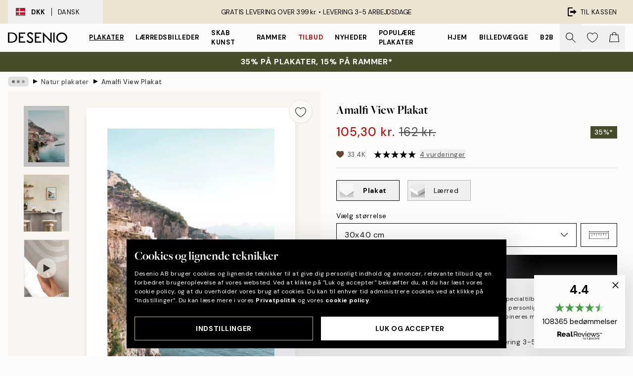

--- FILE ---
content_type: text/html; charset=utf-8
request_url: https://desenio.dk/p/plakater-og-posters/plakater-naturmotiv/amalfi-view-plakat/
body_size: 52149
content:
<!DOCTYPE html><html dir="ltr" lang="da"><head><title>Amalfi View Plakat – Italiensk kystmotiv | Desenio</title><meta name="description" content="Køb plakater og posters online. Vi er en dansk webshop med stilfulde plakater til din indretning. Vi har plakater der passer til den Skandinaviske og Nordiske indretning. Desenio.dk"/><meta charSet="utf-8"/><meta name="viewport" content="initial-scale=1.0, width=device-width"/><link rel="canonical" href="https://desenio.dk/p/plakater-og-posters/plakater-naturmotiv/amalfi-view-plakat/"/><link rel="alternate" hrefLang="en-gb" href="https://desenio.co.uk/p/posters-prints/nature/amalfi-view-print/"/><link rel="alternate" hrefLang="da-dk" href="https://desenio.dk/p/plakater-og-posters/plakater-naturmotiv/amalfi-view-plakat/"/><link rel="alternate" hrefLang="de-de" href="https://desenio.de/p/poster/naturmotive/amalfi-view-poster/"/><link rel="alternate" hrefLang="de-at" href="https://desenio.at/p/poster/naturmotive/amalfi-view-poster/"/><link rel="alternate" hrefLang="sv-se" href="https://desenio.se/p/posters/naturmotiv-tavlor/amalfi-view-poster/"/><link rel="alternate" hrefLang="it-it" href="https://desenio.it/p/poster/natura-poster/amalfi-view-poster/"/><link rel="alternate" hrefLang="fi-fi" href="https://desenio.fi/p/julisteet-ja-printit/luonto/amalfi-view-juliste/"/><link rel="alternate" hrefLang="fr-fr" href="https://desenio.fr/p/affiches/nature-affiches/amalfi-view-affiche/"/><link rel="alternate" hrefLang="nl-nl" href="https://desenio.nl/p/posters/posters-natuurmotieven/amalfi-view-poster/"/><link rel="alternate" hrefLang="no-no" href="https://desenio.no/p/posters-og-plakater/naturmotiv-plakater/amalfi-view-plakat/"/><link rel="alternate" hrefLang="en-ie" href="https://desenio.ie/p/posters-prints/nature/amalfi-view-print/"/><link rel="alternate" hrefLang="pl-pl" href="https://desenio.pl/p/plakaty/natura-i-krajobrazy/amalfi-view-plakat/"/><link rel="alternate" hrefLang="en-hu" href="https://desenio.eu/p/prints/nature-prints/amalfi-view-print/"/><link rel="alternate" hrefLang="es-es" href="https://desenio.es/p/posters/naturaleza/amalfi-view-poster/"/><link rel="alternate" hrefLang="en-us" href="https://desenio.com/p/posters-prints/nature/amalfi-view-print/"/><link rel="alternate" hrefLang="en-ca" href="https://desenio.ca/p/posters-prints/nature/amalfi-view-print/"/><link rel="alternate" hrefLang="en-jp" href="https://desenio.jp/p/posters-prints/nature/amalfi-view-print/"/><link rel="alternate" hrefLang="ko-kr" href="https://desenio.kr/p/posters-prints/nature/amalfi-view/"/><link rel="alternate" hrefLang="en-au" href="https://desenio.com.au/p/posters-prints/nature/amalfi-view-print/"/><link rel="alternate" hrefLang="cs-cz" href="https://desenio.cz/p/plakaty/prirodni-motiv/amalfi-view-plakat/"/><link rel="alternate" hrefLang="el-gr" href="https://desenio.gr/p/poster/fysi/amalfi-view-poster/"/><link rel="alternate" hrefLang="pt-pt" href="https://desenio.pt/p/posters/natureza/amalfi-view-poster/"/><link rel="alternate" hrefLang="sk-sk" href="https://desenio.sk/p/plagaty/prirodne-motivy/amalfi-view-plagat/"/><link rel="alternate" hrefLang="de-ch" href="https://desenio.ch/de-ch/p/poster/naturmotive/amalfi-view-poster/"/><link rel="alternate" hrefLang="fr-ch" href="https://desenio.ch/fr-ch/p/affiches/nature-affiches/amalfi-view-affiche/"/><link rel="alternate" hrefLang="it-ch" href="https://desenio.ch/it-ch/p/poster/natura-poster/amalfi-view-poster/"/><link rel="alternate" hrefLang="de-be" href="https://desenio.be/de-be/p/poster/naturmotive/amalfi-view-poster/"/><link rel="alternate" hrefLang="nl-be" href="https://desenio.be/nl-be/p/posters/posters-natuurmotieven/amalfi-view-poster/"/><link rel="alternate" hrefLang="fr-be" href="https://desenio.be/fr-be/p/affiches/nature-affiches/amalfi-view-affiche/"/><link rel="alternate" hrefLang="es-us" href="https://desenio.com/es-us/p/posters/naturaleza/amalfi-view-poster/"/><link rel="alternate" hrefLang="fr-ca" href="https://desenio.ca/fr-ca/p/affiches/affiches-de-nature/amalfi-view-affiche/"/><link rel="alternate" hrefLang="x-default" href="https://desenio.com/p/posters-prints/nature/amalfi-view-print/"/><meta property="og:description" content="Køb plakater og posters online. Vi er en dansk webshop med stilfulde plakater til din indretning. Vi har plakater der passer til den Skandinaviske og Nordiske indretning. Desenio.dk"/><meta property="og:url" content="https://desenio.dk/p/plakater-og-posters/plakater-naturmotiv/amalfi-view-plakat/"/><meta property="og:site_name" content="Desenio"/><link rel="preload" href="/_next/static/media/logo.9c4c515a.svg" as="image" fetchpriority="high"/><link rel="preload" href="/_next/static/media/search.6ab51709.svg" as="image" fetchpriority="high"/><link rel="preload" href="/_next/static/media/heart-outline.390ce03b.svg" as="image" fetchpriority="high"/><link rel="preload" href="/_next/static/media/bag-outline.2ac31710.svg" as="image" fetchpriority="high"/><meta property="og:title" content="Amalfi View Plakat"/><meta property="og:type" content="product"/><meta property="og:image" content="https://media.desenio.com/site_images/685ae93ae552fc706df5420a_1184046756_12930-8.jpg"/><meta property="og:image" content="https://media.desenio.com/site_images/688b65c17fa8a5dfe960eb25_1936270359_12930_display_image_ds.jpg"/><link rel="preload" as="image" imageSrcSet="https://media.desenio.com/site_images/685ae93867a76f972c74197a_564787815_12930-5.jpg?auto=compress%2Cformat&amp;fit=max&amp;w=16 16w, https://media.desenio.com/site_images/685ae93867a76f972c74197a_564787815_12930-5.jpg?auto=compress%2Cformat&amp;fit=max&amp;w=32 32w, https://media.desenio.com/site_images/685ae93867a76f972c74197a_564787815_12930-5.jpg?auto=compress%2Cformat&amp;fit=max&amp;w=48 48w, https://media.desenio.com/site_images/685ae93867a76f972c74197a_564787815_12930-5.jpg?auto=compress%2Cformat&amp;fit=max&amp;w=64 64w, https://media.desenio.com/site_images/685ae93867a76f972c74197a_564787815_12930-5.jpg?auto=compress%2Cformat&amp;fit=max&amp;w=96 96w, https://media.desenio.com/site_images/685ae93867a76f972c74197a_564787815_12930-5.jpg?auto=compress%2Cformat&amp;fit=max&amp;w=128 128w, https://media.desenio.com/site_images/685ae93867a76f972c74197a_564787815_12930-5.jpg?auto=compress%2Cformat&amp;fit=max&amp;w=256 256w, https://media.desenio.com/site_images/685ae93867a76f972c74197a_564787815_12930-5.jpg?auto=compress%2Cformat&amp;fit=max&amp;w=384 384w, https://media.desenio.com/site_images/685ae93867a76f972c74197a_564787815_12930-5.jpg?auto=compress%2Cformat&amp;fit=max&amp;w=640 640w, https://media.desenio.com/site_images/685ae93867a76f972c74197a_564787815_12930-5.jpg?auto=compress%2Cformat&amp;fit=max&amp;w=750 750w, https://media.desenio.com/site_images/685ae93867a76f972c74197a_564787815_12930-5.jpg?auto=compress%2Cformat&amp;fit=max&amp;w=828 828w, https://media.desenio.com/site_images/685ae93867a76f972c74197a_564787815_12930-5.jpg?auto=compress%2Cformat&amp;fit=max&amp;w=1080 1080w, https://media.desenio.com/site_images/685ae93867a76f972c74197a_564787815_12930-5.jpg?auto=compress%2Cformat&amp;fit=max&amp;w=1200 1200w, https://media.desenio.com/site_images/685ae93867a76f972c74197a_564787815_12930-5.jpg?auto=compress%2Cformat&amp;fit=max&amp;w=1920 1920w, https://media.desenio.com/site_images/685ae93867a76f972c74197a_564787815_12930-5.jpg?auto=compress%2Cformat&amp;fit=max&amp;w=2048 2048w, https://media.desenio.com/site_images/685ae93867a76f972c74197a_564787815_12930-5.jpg?auto=compress%2Cformat&amp;fit=max&amp;w=3840 3840w" imageSizes="100%" fetchpriority="high"/><meta name="next-head-count" content="49"/><link rel="shortcut icon" href="/favicon.ico" type="image/x-icon"/><link rel="mask-icon" href="/mask-icon.svg" color="black"/><link rel="apple-touch-icon" href="/touch-icon.png"/><meta name="theme-color" content="#eee" media="(prefers-color-scheme: light)"/><meta name="theme-color" content="#000" media="(prefers-color-scheme: dark)"/><meta name="theme-color" content="#eee"/><meta name="google-site-verification" content="BHb8IwBiTRff9BOoNhxNM8M_qnObcrh7lIvkN0Fyokk"/><meta name="google" content="notranslate"/><link rel="preload" href="/_next/static/css/dafcae49c650c990.css" as="style" crossorigin="anonymous"/><link rel="stylesheet" href="/_next/static/css/dafcae49c650c990.css" crossorigin="anonymous" data-n-g=""/><link rel="preload" href="/_next/static/css/833f48369b64c52b.css" as="style" crossorigin="anonymous"/><link rel="stylesheet" href="/_next/static/css/833f48369b64c52b.css" crossorigin="anonymous" data-n-p=""/><noscript data-n-css=""></noscript><script defer="" crossorigin="anonymous" nomodule="" src="/_next/static/chunks/polyfills-42372ed130431b0a.js"></script><script defer="" src="/_next/static/chunks/5667.482c61f205b245b0.js" crossorigin="anonymous"></script><script defer="" src="/_next/static/chunks/3444.baac915d921c3c13.js" crossorigin="anonymous"></script><script defer="" src="/_next/static/chunks/1899.af33a333efc43a50.js" crossorigin="anonymous"></script><script src="/_next/static/chunks/webpack-8a317259bdeecce4.js" defer="" crossorigin="anonymous"></script><script src="/_next/static/chunks/framework-2e93983b0e889e06.js" defer="" crossorigin="anonymous"></script><script src="/_next/static/chunks/main-b0a0f65d9ac069d8.js" defer="" crossorigin="anonymous"></script><script src="/_next/static/chunks/pages/_app-ab0ece7fdaf8e939.js" defer="" crossorigin="anonymous"></script><script src="/_next/static/chunks/6577-29b08a669c31dea3.js" defer="" crossorigin="anonymous"></script><script src="/_next/static/chunks/9111-627649a45d346422.js" defer="" crossorigin="anonymous"></script><script src="/_next/static/chunks/2120-aafe4bba91c54a60.js" defer="" crossorigin="anonymous"></script><script src="/_next/static/chunks/9107-2b2315be8ac78959.js" defer="" crossorigin="anonymous"></script><script src="/_next/static/chunks/7765-30918bd330e8bf56.js" defer="" crossorigin="anonymous"></script><script src="/_next/static/chunks/6411-7332d398cfbc49fa.js" defer="" crossorigin="anonymous"></script><script src="/_next/static/chunks/4477-5e95b94d74f78e74.js" defer="" crossorigin="anonymous"></script><script src="/_next/static/chunks/pages/p/%5B...slug%5D-5db58019066d64d0.js" defer="" crossorigin="anonymous"></script><script src="/_next/static/wzwRWjHlgjzLXjGF28yga/_buildManifest.js" defer="" crossorigin="anonymous"></script><script src="/_next/static/wzwRWjHlgjzLXjGF28yga/_ssgManifest.js" defer="" crossorigin="anonymous"></script></head><body class="notranslate" lang="da"><noscript><iframe title="Google Tag Manager" src="https://www.googletagmanager.com/ns.html?id=GTM-PMNSHMZ" height="0" width="0" style="display:none;visibility:hidden"></iframe></noscript><div id="__loading-indicator"></div><div id="__next"><script>history.scrollRestoration = "manual"</script><div id="app" data-project="DS" class="__variable_6e5d6a __variable_0d9ce4 font-body flex min-h-full flex-col"><a href="#main" class="visually-hidden">Skip to main content.</a><aside id="status" class="relative z-40 h-8 bg-brand-cream px-4 w-content:h-12 z-40"><noscript class="flex-center absolute left-0 top-0 z-max flex h-full w-full bg-urgent text-tiny font-medium text-white w-content:text-sm">Aktiver venligst JavaScript for at begynde at shoppe!</noscript><div class="relative m-auto flex h-full max-w-header items-center justify-between"><button class="hidden h-full w-48 items-center py-1 w-content:flex"><div class="relative flex h-full items-center px-4 text-xs uppercase hover:bg-brand-ivory-900 hover:bg-opacity-10 ltr:-left-4 rtl:-right-4"><div class="relative me-3 flex border border-brand-900" style="min-height:15.4px;min-width:19px"><img alt="Denmark flag icon" aria-hidden="true" loading="lazy" width="640" height="480" decoding="async" data-nimg="1" class="absolute h-full w-full object-cover" style="color:transparent" src="/_next/static/media/dk.3ca1caed.svg"/></div><div class="flex h-4 items-center"><span class="font-bold" title="Denmark">DKK</span><div role="separator" aria-orientation="vertical" class="mx-3 bg-black h-full" style="width:1px"></div>Dansk</div></div></button><span></span><div role="region" aria-label="Announcements" class="w-full h-full flex-1 relative"><ul class="flex w-full flex-center h-full"><li aria-posinset="1" aria-setsize="1" class="transition-opacity absolute w-full overflow-hidden flex flex-center opacity-100" style="transition-duration:500ms"><p class="truncate w-content:scale-90">GRATIS LEVERING OVER 399 kr. •    LEVERING 3-5 ARBEJDSDAGE</p></li></ul></div><a href="https://checkout.desenio.dk/checkout/" class="hidden h-full w-48 justify-end py-1 w-content:flex"><div class="relative flex items-center px-4 text-xs uppercase hover:bg-brand-ivory-900 hover:bg-opacity-10 ltr:-right-4 rtl:-left-4"><img alt="Checkout icon" aria-hidden="true" loading="lazy" width="18" height="18" decoding="async" data-nimg="1" class="rtl-mirror me-2" style="color:transparent" src="/_next/static/media/exit.97f80cf2.svg"/>Til kassen</div></a></div></aside><header role="banner" class="sticky top-0 z-30 border-b border-brand-500/50 bg-brand-white px-2 w-content:px-4" aria-label="Main navigation"><nav class="m-auto flex h-14 max-w-header" role="navigation"><div class="flex flex-1 w-content:hidden"></div><div class="flex min-w-fit items-center justify-center w-content:me-8 w-content:justify-start"><a class="flex items-center transition-opacity duration-300 active:hover:opacity-60 active:hover:transition-none active:hover:delay-0 opacity-100 w-content:delay-600" href="https://desenio.dk/"><img alt="Desenio Logo" fetchpriority="high" width="581" height="116" decoding="async" data-nimg="1" style="color:transparent;height:22.8px;width:120px" src="/_next/static/media/logo.9c4c515a.svg"/></a></div><section id="synapse-popover-group-Rr7b6" aria-label="Site Navigation" class="hide-scrollbar hidden h-full overflow-x-scroll transition-opacity w-content:flex opacity-100 w-content:delay-600"><div class="menu-test-desktop-variant static border-b border-transparent hover:border-black"><a class="popover-button flex flex-center flex-center flex h-full w-full text-nowrap flex items-center justify-center h-full px-3 text-xs font-bold uppercase font-body underline" id="synapse-popover-R6r7b6-button" aria-expanded="false" href="https://desenio.dk/plakater-og-posters/">Plakater</a></div><div class="menu-test-desktop-variant static border-b border-transparent hover:border-black"><a class="popover-button flex flex-center flex-center flex h-full w-full text-nowrap flex items-center justify-center h-full px-3 text-xs font-bold uppercase font-body" id="synapse-popover-Rar7b6-button" aria-expanded="false" href="https://desenio.dk/laerred/">Lærredsbilleder</a></div><div class="menu-test-desktop-variant static border-b border-transparent hover:border-black"><a class="popover-button flex flex-center flex-center flex h-full w-full text-nowrap flex items-center justify-center h-full px-3 text-xs font-bold uppercase font-body" id="synapse-popover-Rer7b6-button" aria-expanded="false" href="https://desenio.dk/plakater-og-posters/skab-kunst/">Skab Kunst</a></div><div class="menu-test-desktop-variant static border-b border-transparent hover:border-black"><a class="popover-button flex flex-center flex-center flex h-full w-full text-nowrap flex items-center justify-center h-full px-3 text-xs font-bold uppercase font-body" id="synapse-popover-Rir7b6-button" aria-expanded="false" href="https://desenio.dk/billedrammer/">Rammer</a></div><div class="menu-test-desktop-variant static border-b border-transparent hover:border-black"><a class="popover-button flex flex-center flex-center flex h-full w-full text-nowrap flex items-center justify-center h-full px-3 text-xs font-bold uppercase font-body text-urgent" id="synapse-popover-Rmr7b6-button" aria-expanded="false" href="https://desenio.dk/udsalg/">Tilbud</a></div><div class="menu-test-desktop-variant static border-b border-transparent hover:border-black"><a class="popover-button flex flex-center flex-center flex h-full w-full text-nowrap flex items-center justify-center h-full px-3 text-xs font-bold uppercase font-body" id="synapse-popover-Rqr7b6-button" aria-expanded="false" href="https://desenio.dk/nyheder/">Nyheder</a></div><div class="menu-test-desktop-variant static border-b border-transparent hover:border-black"><a class="popover-button flex flex-center flex-center flex h-full w-full text-nowrap flex items-center justify-center h-full px-3 text-xs font-bold uppercase font-body" id="synapse-popover-Rur7b6-button" aria-expanded="false" href="https://desenio.dk/plakater-og-posters/populare-plakater/">Populære plakater</a></div><div class="menu-test-desktop-variant static border-b border-transparent hover:border-black"><a class="popover-button flex flex-center flex-center flex h-full w-full text-nowrap flex items-center justify-center h-full px-3 text-xs font-bold uppercase font-body" id="synapse-popover-R12r7b6-button" aria-expanded="false" href="https://desenio.dk/hjem/">Hjem</a></div><div class="menu-test-desktop-variant static border-b border-transparent hover:border-black"><a class="popover-button flex flex-center flex-center flex h-full w-full text-nowrap flex items-center justify-center h-full px-3 text-xs font-bold uppercase font-body" id="synapse-popover-R16r7b6-button" aria-expanded="false" href="https://desenio.dk/billedvaeg/">Billedvægge</a></div><div class="menu-test-desktop-variant static border-b border-transparent hover:border-black"><a class="popover-button flex flex-center flex-center flex h-full w-full text-nowrap flex items-center justify-center h-full px-3 text-xs font-bold uppercase font-body" id="synapse-popover-R1ar7b6-button" aria-expanded="false" href="https://desenio.dk/desenio-b2b/">B2B</a></div></section><div class="flex flex-1"><div class="ms-auto flex items-center transition-opacity duration-300 opacity-100 delay-600"><div class="relative flex h-full items-center"><button class="group hidden h-full w-11 items-center justify-center transition-opacity duration-300 w-content:flex opacity-100 w-content:delay-600" aria-label="Søg"><img alt="Search icon" aria-hidden="true" fetchpriority="high" width="20" height="20" decoding="async" data-nimg="1" class="duration-150 xl:group-hover:opacity-75" style="color:transparent" src="/_next/static/media/search.6ab51709.svg"/></button><div class="relative flex h-full items-center" id="synapse-icons-end-R1b7b6-shopping-menu-wrapper"><button class="flex items-center justify-center relative w-11 h-12 animate" tabindex="0" aria-expanded="false" aria-controls="shopping-menu-container__wishlist" aria-label="Show products in Wishlist"><img alt="Icon ends icon" aria-hidden="true" fetchpriority="high" width="144" height="132" decoding="async" data-nimg="1" style="color:transparent;width:22px;height:20px" src="/_next/static/media/heart-outline.390ce03b.svg"/></button><button class="flex items-center justify-center relative w-11 h-12" tabindex="0" aria-expanded="false" aria-controls="shopping-menu-container__cart" aria-label="Show products in Cart"><img alt="Empty cart icon" aria-hidden="true" fetchpriority="high" width="121" height="140" decoding="async" data-nimg="1" style="color:transparent;width:20px;height:20px;position:relative;top:-1px" src="/_next/static/media/bag-outline.2ac31710.svg"/></button></div></div></div></div></nav></header><a href="https://desenio.dk/promotion/udsalg/"><aside aria-labelledby="synapse-promotional-banner-Rc7b6-title" class="flex flex-col flex-center py-2 px-4 z-20 text-center group" style="background:#474c2b;color:#fff"><div class="max-w-header relative w-full"><div class="flex flex-col px-8"><span id="synapse-promotional-banner-Rc7b6-title" class="uppercase font-bold text-md">35% på plakater, 15% på rammer*</span></div></div></aside></a><span></span><main id="main" class="flex-1"><script type="application/ld+json">{
        "@context": "http://schema.org/",
        "@type": "Product",
        "name": "Amalfi View Plakat",
        "description": "Plakaten trykkes med en hvid kant, der elegant indrammer motivet.",
        "sku": "12930",
        "image": "https://media.desenio.com/site_images/685ae93ae552fc706df5420a_1184046756_12930-8.jpg",
        "url": "https://desenio.dk/plakater-og-posters/plakater-naturmotiv/amalfi-view-plakat/",
        "brand": {
          "@type": "Brand",
          "name": "Desenio"
        },
        "offers": [
          {
              "@type": "Offer",
              "sku": "12930-5",
              "name": "Amalfi View Plakat 30x40 cm",
              "url": "https://desenio.dk/plakater-og-posters/plakater-naturmotiv/amalfi-view-plakat/",
              "priceSpecification": [{"@type":"UnitPriceSpecification","price":105.3,"priceCurrency":"DKK"},{"@type":"UnitPriceSpecification","priceType":"https://schema.org/StrikethroughPrice","price":162,"priceCurrency":"DKK"}],
              "itemCondition": "http://schema.org/NewCondition",
              "availability": "http://schema.org/InStock"
              },{
              "@type": "Offer",
              "sku": "12930-8",
              "name": "Amalfi View Plakat 50x70 cm",
              "url": "https://desenio.dk/plakater-og-posters/plakater-naturmotiv/amalfi-view-plakat/",
              "priceSpecification": [{"@type":"UnitPriceSpecification","price":169.65,"priceCurrency":"DKK"},{"@type":"UnitPriceSpecification","priceType":"https://schema.org/StrikethroughPrice","price":261,"priceCurrency":"DKK"}],
              "itemCondition": "http://schema.org/NewCondition",
              "availability": "http://schema.org/InStock"
              }
        ]
      }</script><div class="relative mx-auto mb-12 bg-brand-ivory-300/50 lg:bg-transparent lg:px-4"><div class="mx-auto max-w-header"><nav id="breadcrumbs" class="flex items-center w-full overflow-x-auto hide-scrollbar mask-x-scroll py-2 px-4 lg:-mx-4" aria-label="Breadcrumb" data-ph="breadcrumbs"><div class="sticky start-0 z-10 flex items-center transition-opacity duration-150 shrink-0 opacity-100 delay-150"><div role="presentation" class="flex flex-center h-5 px-2 bg-black/10 rounded-md me-2"><div class="rounded-full bg-black me-1 last:me-0" style="height:6px;width:6px;opacity:calc(0.5 - 0 * 0.1)"></div><div class="rounded-full bg-black me-1 last:me-0" style="height:6px;width:6px;opacity:calc(0.5 - 1 * 0.1)"></div><div class="rounded-full bg-black me-1 last:me-0" style="height:6px;width:6px;opacity:calc(0.5 - 2 * 0.1)"></div></div><div role="separator" aria-orientation="vertical" class="relative font-bold -top-px text-md start-px rtl-mirror">▸</div></div><ol class="flex flex-nowrap ps-1 ms-2" style="transform:translate3d(0px, 0px, 0px)"><li class="flex flex-nowrap mx-1 transition-opacity group duration-300 ltr:first:-ml-3 rtl:first:-mr-3 opacity-0 pointer-events-none"><a class="flex items-center me-2 group-last:me-0 whitespace-nowrap hover:underline truncate text-black/80 text-xs" tabindex="0" style="max-width:15rem" href="https://desenio.dk/">Desenio</a><div role="separator" aria-orientation="vertical" class="relative font-bold -top-px text-md start-px rtl-mirror">▸</div></li><li class="flex flex-nowrap mx-1 transition-opacity group duration-300 ltr:first:-ml-3 rtl:first:-mr-3 opacity-0 pointer-events-none"><a class="flex items-center me-2 group-last:me-0 whitespace-nowrap hover:underline truncate text-black/80 text-xs" tabindex="0" style="max-width:15rem" href="https://desenio.dk/plakater-og-posters/">Plakater</a><div role="separator" aria-orientation="vertical" class="relative font-bold -top-px text-md start-px rtl-mirror">▸</div></li><li class="flex flex-nowrap mx-1 transition-opacity group duration-300 ltr:first:-ml-3 rtl:first:-mr-3 opacity-100"><a class="flex items-center me-2 group-last:me-0 whitespace-nowrap hover:underline truncate text-black/80 text-xs" tabindex="0" style="max-width:15rem" href="https://desenio.dk/plakater-og-posters/plakater-naturmotiv/">Natur plakater</a><div role="separator" aria-orientation="vertical" class="relative font-bold -top-px text-md start-px rtl-mirror">▸</div></li><li class="flex flex-nowrap mx-1 transition-opacity group duration-300 ltr:first:-ml-3 rtl:first:-mr-3 opacity-100"><a class="flex items-center me-2 group-last:me-0 whitespace-nowrap hover:underline truncate font-medium pe-3 text-black/80 text-xs" aria-current="page" tabindex="0" style="max-width:15rem" href="https://desenio.dk/p/plakater-og-posters/plakater-naturmotiv/amalfi-view-plakat/">Amalfi View Plakat</a></li></ol></nav></div><div class="relative z-20 m-auto flex h-full max-w-header flex-col items-start lg:flex-row"><div class="h-full w-full min-w-[50%] lg:sticky lg:top-[64px] lg:w-1/2 xl:w-full"><div class="relative hidden h-full bg-brand-ivory-300/50 px-2 py-5 lg:mx-4 lg:ms-0 lg:flex xl:px-8" aria-label="Product images"><div class="absolute right-4 top-0 h-full py-4 xl:right-4"><div class="sticky z-20" style="top:16px"><div class="z-10 me-4 lg:me-0"><button class="flex-center bg-blur group m-auto flex h-12 min-w-[48px] max-w-[48px] flex-1 rounded-full border border-brand-ivory-500 bg-brand-white/80 text-md shadow-sm" aria-label="Remove this product from wishlist"><div class="relative top-0.5 h-5 shrink-0 scale-100 transition duration-300 group-active:scale-90 group-active:duration-0"><img alt="" aria-hidden="true" loading="lazy" width="22" height="20" decoding="async" data-nimg="1" style="color:transparent" src="/_next/static/media/heart-outline.390ce03b.svg"/></div></button></div></div></div><div class="hide-scrollbar me-3 hidden w-24 flex-col overflow-y-auto pe-1 transition-opacity duration-300 ease-in-out xl:py-2 2xl:w-32 xl:flex opacity-0 mask-y-scroll" style="max-height:0"><div class="h-px"></div><button class="relative mb-4 h-0 w-full bg-white last:mb-0" disabled="" aria-label="Show image 1" aria-controls="synapse-product-photoswipe-thumbnail-slider-R9ip9b6-container" aria-owns="synapse-product-photoswipe-thumbnail-slider-R9ip9b6-slide-0" aria-current="true" style="padding-bottom:133.35%"><img alt="Amalfi-kysten plakat med by og huse på en klippeside ud til det tyrkise hav og bjerglandskab. Italiensk kystudsigt." loading="lazy" decoding="async" data-nimg="fill" style="position:absolute;height:100%;width:100%;left:0;top:0;right:0;bottom:0;color:transparent;max-width:100%;background-size:cover;background-position:50% 50%;background-repeat:no-repeat;background-image:url(&quot;data:image/svg+xml;charset=utf-8,%3Csvg xmlns=&#x27;http://www.w3.org/2000/svg&#x27; %3E%3Cfilter id=&#x27;b&#x27; color-interpolation-filters=&#x27;sRGB&#x27;%3E%3CfeGaussianBlur stdDeviation=&#x27;20&#x27;/%3E%3CfeColorMatrix values=&#x27;1 0 0 0 0 0 1 0 0 0 0 0 1 0 0 0 0 0 100 -1&#x27; result=&#x27;s&#x27;/%3E%3CfeFlood x=&#x27;0&#x27; y=&#x27;0&#x27; width=&#x27;100%25&#x27; height=&#x27;100%25&#x27;/%3E%3CfeComposite operator=&#x27;out&#x27; in=&#x27;s&#x27;/%3E%3CfeComposite in2=&#x27;SourceGraphic&#x27;/%3E%3CfeGaussianBlur stdDeviation=&#x27;20&#x27;/%3E%3C/filter%3E%3Cimage width=&#x27;100%25&#x27; height=&#x27;100%25&#x27; x=&#x27;0&#x27; y=&#x27;0&#x27; preserveAspectRatio=&#x27;none&#x27; style=&#x27;filter: url(%23b);&#x27; href=&#x27;[data-uri]&#x27;/%3E%3C/svg%3E&quot;)" sizes="100vw" srcSet="https://media.desenio.com/site_images/685ae93867a76f972c74197a_564787815_12930-5.jpg?auto=compress%2Cformat&amp;fit=max&amp;w=640 640w, https://media.desenio.com/site_images/685ae93867a76f972c74197a_564787815_12930-5.jpg?auto=compress%2Cformat&amp;fit=max&amp;w=750 750w, https://media.desenio.com/site_images/685ae93867a76f972c74197a_564787815_12930-5.jpg?auto=compress%2Cformat&amp;fit=max&amp;w=828 828w, https://media.desenio.com/site_images/685ae93867a76f972c74197a_564787815_12930-5.jpg?auto=compress%2Cformat&amp;fit=max&amp;w=1080 1080w, https://media.desenio.com/site_images/685ae93867a76f972c74197a_564787815_12930-5.jpg?auto=compress%2Cformat&amp;fit=max&amp;w=1200 1200w, https://media.desenio.com/site_images/685ae93867a76f972c74197a_564787815_12930-5.jpg?auto=compress%2Cformat&amp;fit=max&amp;w=1920 1920w, https://media.desenio.com/site_images/685ae93867a76f972c74197a_564787815_12930-5.jpg?auto=compress%2Cformat&amp;fit=max&amp;w=2048 2048w, https://media.desenio.com/site_images/685ae93867a76f972c74197a_564787815_12930-5.jpg?auto=compress%2Cformat&amp;fit=max&amp;w=3840 3840w" src="https://media.desenio.com/site_images/685ae93867a76f972c74197a_564787815_12930-5.jpg?auto=compress%2Cformat&amp;fit=max&amp;w=3840"/><div class="absolute left-0 top-0 h-full w-full bg-black transition-opacity duration-150 opacity-25"></div></button><button class="relative mb-4 h-0 w-full bg-white last:mb-0" aria-label="Show image 2" aria-controls="synapse-product-photoswipe-thumbnail-slider-R9ip9b6-container" aria-owns="synapse-product-photoswipe-thumbnail-slider-R9ip9b6-slide-1" aria-current="false" style="padding-bottom:125%"><img alt="Plakat med en kystby ved vandet, hængende over et skrivebord med en stol og vase." loading="lazy" decoding="async" data-nimg="fill" style="position:absolute;height:100%;width:100%;left:0;top:0;right:0;bottom:0;color:transparent;max-width:100%;background-size:cover;background-position:50% 50%;background-repeat:no-repeat;background-image:url(&quot;data:image/svg+xml;charset=utf-8,%3Csvg xmlns=&#x27;http://www.w3.org/2000/svg&#x27; %3E%3Cfilter id=&#x27;b&#x27; color-interpolation-filters=&#x27;sRGB&#x27;%3E%3CfeGaussianBlur stdDeviation=&#x27;20&#x27;/%3E%3CfeColorMatrix values=&#x27;1 0 0 0 0 0 1 0 0 0 0 0 1 0 0 0 0 0 100 -1&#x27; result=&#x27;s&#x27;/%3E%3CfeFlood x=&#x27;0&#x27; y=&#x27;0&#x27; width=&#x27;100%25&#x27; height=&#x27;100%25&#x27;/%3E%3CfeComposite operator=&#x27;out&#x27; in=&#x27;s&#x27;/%3E%3CfeComposite in2=&#x27;SourceGraphic&#x27;/%3E%3CfeGaussianBlur stdDeviation=&#x27;20&#x27;/%3E%3C/filter%3E%3Cimage width=&#x27;100%25&#x27; height=&#x27;100%25&#x27; x=&#x27;0&#x27; y=&#x27;0&#x27; preserveAspectRatio=&#x27;none&#x27; style=&#x27;filter: url(%23b);&#x27; href=&#x27;[data-uri]&#x27;/%3E%3C/svg%3E&quot;)" sizes="100vw" srcSet="https://media.desenio.com/site_images/688b65bed5ef509639b3e84b_1154590854_12930-5_variant_display_image_ds.jpg?auto=compress%2Cformat&amp;fit=max&amp;w=640 640w, https://media.desenio.com/site_images/688b65bed5ef509639b3e84b_1154590854_12930-5_variant_display_image_ds.jpg?auto=compress%2Cformat&amp;fit=max&amp;w=750 750w, https://media.desenio.com/site_images/688b65bed5ef509639b3e84b_1154590854_12930-5_variant_display_image_ds.jpg?auto=compress%2Cformat&amp;fit=max&amp;w=828 828w, https://media.desenio.com/site_images/688b65bed5ef509639b3e84b_1154590854_12930-5_variant_display_image_ds.jpg?auto=compress%2Cformat&amp;fit=max&amp;w=1080 1080w, https://media.desenio.com/site_images/688b65bed5ef509639b3e84b_1154590854_12930-5_variant_display_image_ds.jpg?auto=compress%2Cformat&amp;fit=max&amp;w=1200 1200w, https://media.desenio.com/site_images/688b65bed5ef509639b3e84b_1154590854_12930-5_variant_display_image_ds.jpg?auto=compress%2Cformat&amp;fit=max&amp;w=1920 1920w, https://media.desenio.com/site_images/688b65bed5ef509639b3e84b_1154590854_12930-5_variant_display_image_ds.jpg?auto=compress%2Cformat&amp;fit=max&amp;w=2048 2048w, https://media.desenio.com/site_images/688b65bed5ef509639b3e84b_1154590854_12930-5_variant_display_image_ds.jpg?auto=compress%2Cformat&amp;fit=max&amp;w=3840 3840w" src="https://media.desenio.com/site_images/688b65bed5ef509639b3e84b_1154590854_12930-5_variant_display_image_ds.jpg?auto=compress%2Cformat&amp;fit=max&amp;w=3840"/><div class="absolute left-0 top-0 h-full w-full bg-black transition-opacity duration-150 opacity-0"></div></button><button class="relative mb-4 h-0 w-full border last:mb-0" aria-label="Show video 1" aria-controls="synapse-product-photoswipe-thumbnail-slider-R9ip9b6-container" aria-owns="synapse-product-photoswipe-thumbnail-slider-R9ip9b6-video-slide-0" aria-current="false" style="padding-bottom:125%"><img alt="Video thumbnail" loading="lazy" width="600" height="750" decoding="async" data-nimg="1" class="absolute h-full w-full object-cover" style="color:transparent" srcSet="/_next/image/?url=%2F_next%2Fstatic%2Fmedia%2Fvideo-thumbnail-poster.7a42f419.jpg&amp;w=640&amp;q=75 1x, /_next/image/?url=%2F_next%2Fstatic%2Fmedia%2Fvideo-thumbnail-poster.7a42f419.jpg&amp;w=1200&amp;q=75 2x" src="/_next/image/?url=%2F_next%2Fstatic%2Fmedia%2Fvideo-thumbnail-poster.7a42f419.jpg&amp;w=1200&amp;q=75"/><div class="bg-blur absolute overflow-hidden rounded-full bg-white/50 shadow-lg transition duration-300 ease-out" style="height:40px;width:40px;top:50%;left:50%;transform:translate(-50%, -50%)"><div class="flex-center absolute flex h-full w-full" style="transform:scale(.4)"><img alt="Play" loading="lazy" width="500" height="500" decoding="async" data-nimg="1" class="opacity-75" style="color:transparent;object-fit:contain" src="/_next/static/media/play.64f8cf1a.svg"/></div></div><div class="absolute left-0 top-0 h-full w-full bg-black transition-opacity duration-150 opacity-0"></div></button><div class="h-px"></div></div><div id="synapse-product-photoswipe-thumbnail-slider-R9ip9b6-container" class="w-full flex-1 overflow-hidden"><section aria-label="Product images" class="flex flex-col justify-center"><h2 class="w-full px-4 mb-2 text-center h3 visually-hidden">Product images</h2><div class="flex w-full items-center"><button class="flex flex-center group z-10 xl:hidden opacity-0" aria-hidden="true" style="min-height:2rem;min-width:2rem" aria-label="Previous - Slide" aria-controls="synapse-slider-R6pip9b6"><img alt="Left arrow icon" aria-hidden="true" loading="lazy" width="15" height="15" decoding="async" data-nimg="1" class="transition-opacity duration-300 rtl-mirror group-disabled:opacity-25" style="color:transparent;height:15px;width:15px" src="/_next/static/media/arrow-left-thin.12bd2c75.svg"/></button><ul id="synapse-slider-R6pip9b6" class="flex-1 grid hide-scrollbar no-highlight overscroll-x-contain transition-opacity drag-safe-area duration-300 justify-center overflow-x-auto opacity-0 pointer-events-none" style="gap:16px;grid-auto-flow:column;scroll-padding:0;grid-auto-columns:calc(100% - 0px - 0px)"><li id="synapse-slider-R6pip9b6-slide-1" class="scroll-snap-start flex flex-center" role="tabpanel"><div class="flex flex-1 h-full relative flex-center min-w-0"><a id="synapse-product-photoswipe-thumbnail-slider-R9ip9b6-slide-0" class="flex relative flex-center w-full h-full mx-1 p-2 overflow-hidden lg:max-h-screen lg:min-h-[545px!important] xl:min-h-[600px!important] max-w-[320px] md:max-w-[438px] lg:max-w-[981px] min-w-[160px] lg:min-w-[390px] xl:min-w-[438px] pb-3 md:pb-5" style="width:calc(74.99062617172854vh - 0px)" href="https://media.desenio.com/site_images/685ae93867a76f972c74197a_564787815_12930-5.jpg" data-pswp-width="2000" data-pswp-height="2667" rel="noreferrer" target="_blank" data-photoswipe-item="true"><div class="relative h-0 w-full" style="padding-bottom:133.35%"><div class="absolute h-full w-full bg-white object-contain shadow-md md:shadow-lg"><img alt="Amalfi-kysten plakat med by og huse på en klippeside ud til det tyrkise hav og bjerglandskab. Italiensk kystudsigt." fetchpriority="high" decoding="async" data-nimg="fill" class="z-10" style="position:absolute;height:100%;width:100%;left:0;top:0;right:0;bottom:0;color:transparent;max-width:100%;background-size:cover;background-position:50% 50%;background-repeat:no-repeat;background-image:url(&quot;data:image/svg+xml;charset=utf-8,%3Csvg xmlns=&#x27;http://www.w3.org/2000/svg&#x27; %3E%3Cfilter id=&#x27;b&#x27; color-interpolation-filters=&#x27;sRGB&#x27;%3E%3CfeGaussianBlur stdDeviation=&#x27;20&#x27;/%3E%3CfeColorMatrix values=&#x27;1 0 0 0 0 0 1 0 0 0 0 0 1 0 0 0 0 0 100 -1&#x27; result=&#x27;s&#x27;/%3E%3CfeFlood x=&#x27;0&#x27; y=&#x27;0&#x27; width=&#x27;100%25&#x27; height=&#x27;100%25&#x27;/%3E%3CfeComposite operator=&#x27;out&#x27; in=&#x27;s&#x27;/%3E%3CfeComposite in2=&#x27;SourceGraphic&#x27;/%3E%3CfeGaussianBlur stdDeviation=&#x27;20&#x27;/%3E%3C/filter%3E%3Cimage width=&#x27;100%25&#x27; height=&#x27;100%25&#x27; x=&#x27;0&#x27; y=&#x27;0&#x27; preserveAspectRatio=&#x27;none&#x27; style=&#x27;filter: url(%23b);&#x27; href=&#x27;[data-uri]&#x27;/%3E%3C/svg%3E&quot;)" sizes="100%" srcSet="https://media.desenio.com/site_images/685ae93867a76f972c74197a_564787815_12930-5.jpg?auto=compress%2Cformat&amp;fit=max&amp;w=16 16w, https://media.desenio.com/site_images/685ae93867a76f972c74197a_564787815_12930-5.jpg?auto=compress%2Cformat&amp;fit=max&amp;w=32 32w, https://media.desenio.com/site_images/685ae93867a76f972c74197a_564787815_12930-5.jpg?auto=compress%2Cformat&amp;fit=max&amp;w=48 48w, https://media.desenio.com/site_images/685ae93867a76f972c74197a_564787815_12930-5.jpg?auto=compress%2Cformat&amp;fit=max&amp;w=64 64w, https://media.desenio.com/site_images/685ae93867a76f972c74197a_564787815_12930-5.jpg?auto=compress%2Cformat&amp;fit=max&amp;w=96 96w, https://media.desenio.com/site_images/685ae93867a76f972c74197a_564787815_12930-5.jpg?auto=compress%2Cformat&amp;fit=max&amp;w=128 128w, https://media.desenio.com/site_images/685ae93867a76f972c74197a_564787815_12930-5.jpg?auto=compress%2Cformat&amp;fit=max&amp;w=256 256w, https://media.desenio.com/site_images/685ae93867a76f972c74197a_564787815_12930-5.jpg?auto=compress%2Cformat&amp;fit=max&amp;w=384 384w, https://media.desenio.com/site_images/685ae93867a76f972c74197a_564787815_12930-5.jpg?auto=compress%2Cformat&amp;fit=max&amp;w=640 640w, https://media.desenio.com/site_images/685ae93867a76f972c74197a_564787815_12930-5.jpg?auto=compress%2Cformat&amp;fit=max&amp;w=750 750w, https://media.desenio.com/site_images/685ae93867a76f972c74197a_564787815_12930-5.jpg?auto=compress%2Cformat&amp;fit=max&amp;w=828 828w, https://media.desenio.com/site_images/685ae93867a76f972c74197a_564787815_12930-5.jpg?auto=compress%2Cformat&amp;fit=max&amp;w=1080 1080w, https://media.desenio.com/site_images/685ae93867a76f972c74197a_564787815_12930-5.jpg?auto=compress%2Cformat&amp;fit=max&amp;w=1200 1200w, https://media.desenio.com/site_images/685ae93867a76f972c74197a_564787815_12930-5.jpg?auto=compress%2Cformat&amp;fit=max&amp;w=1920 1920w, https://media.desenio.com/site_images/685ae93867a76f972c74197a_564787815_12930-5.jpg?auto=compress%2Cformat&amp;fit=max&amp;w=2048 2048w, https://media.desenio.com/site_images/685ae93867a76f972c74197a_564787815_12930-5.jpg?auto=compress%2Cformat&amp;fit=max&amp;w=3840 3840w" src="https://media.desenio.com/site_images/685ae93867a76f972c74197a_564787815_12930-5.jpg?auto=compress%2Cformat&amp;fit=max&amp;w=3840"/></div></div></a></div></li><li id="synapse-slider-R6pip9b6-slide-2" class="scroll-snap-start flex flex-center relative" role="tabpanel"><a id="synapse-product-photoswipe-thumbnail-slider-R9ip9b6-slide-1" class="flex relative flex-center w-full h-full mx-1 p-2 overflow-hidden lg:max-h-screen lg:min-h-[545px!important] xl:min-h-[600px!important] max-w-[320px] md:max-w-[438px] lg:max-w-[981px] min-w-[160px] lg:min-w-[390px] xl:min-w-[438px]" style="width:calc(80vh - 0px)" href="https://media.desenio.com/site_images/688b65bed5ef509639b3e84b_1154590854_12930-5_variant_display_image_ds.jpg" data-pswp-width="1000" data-pswp-height="1250" rel="noreferrer" target="_blank" data-photoswipe-item="true"><div class="relative h-0 w-full" style="padding-bottom:125%"><div class="absolute h-full w-full bg-white object-contain"><img alt="Plakat med en kystby ved vandet, hængende over et skrivebord med en stol og vase." loading="lazy" decoding="async" data-nimg="fill" class="z-10" style="position:absolute;height:100%;width:100%;left:0;top:0;right:0;bottom:0;color:transparent;max-width:100%;background-size:cover;background-position:50% 50%;background-repeat:no-repeat;background-image:url(&quot;data:image/svg+xml;charset=utf-8,%3Csvg xmlns=&#x27;http://www.w3.org/2000/svg&#x27; %3E%3Cfilter id=&#x27;b&#x27; color-interpolation-filters=&#x27;sRGB&#x27;%3E%3CfeGaussianBlur stdDeviation=&#x27;20&#x27;/%3E%3CfeColorMatrix values=&#x27;1 0 0 0 0 0 1 0 0 0 0 0 1 0 0 0 0 0 100 -1&#x27; result=&#x27;s&#x27;/%3E%3CfeFlood x=&#x27;0&#x27; y=&#x27;0&#x27; width=&#x27;100%25&#x27; height=&#x27;100%25&#x27;/%3E%3CfeComposite operator=&#x27;out&#x27; in=&#x27;s&#x27;/%3E%3CfeComposite in2=&#x27;SourceGraphic&#x27;/%3E%3CfeGaussianBlur stdDeviation=&#x27;20&#x27;/%3E%3C/filter%3E%3Cimage width=&#x27;100%25&#x27; height=&#x27;100%25&#x27; x=&#x27;0&#x27; y=&#x27;0&#x27; preserveAspectRatio=&#x27;none&#x27; style=&#x27;filter: url(%23b);&#x27; href=&#x27;[data-uri]&#x27;/%3E%3C/svg%3E&quot;)" sizes="100%" srcSet="https://media.desenio.com/site_images/688b65bed5ef509639b3e84b_1154590854_12930-5_variant_display_image_ds.jpg?auto=compress%2Cformat&amp;fit=max&amp;w=16 16w, https://media.desenio.com/site_images/688b65bed5ef509639b3e84b_1154590854_12930-5_variant_display_image_ds.jpg?auto=compress%2Cformat&amp;fit=max&amp;w=32 32w, https://media.desenio.com/site_images/688b65bed5ef509639b3e84b_1154590854_12930-5_variant_display_image_ds.jpg?auto=compress%2Cformat&amp;fit=max&amp;w=48 48w, https://media.desenio.com/site_images/688b65bed5ef509639b3e84b_1154590854_12930-5_variant_display_image_ds.jpg?auto=compress%2Cformat&amp;fit=max&amp;w=64 64w, https://media.desenio.com/site_images/688b65bed5ef509639b3e84b_1154590854_12930-5_variant_display_image_ds.jpg?auto=compress%2Cformat&amp;fit=max&amp;w=96 96w, https://media.desenio.com/site_images/688b65bed5ef509639b3e84b_1154590854_12930-5_variant_display_image_ds.jpg?auto=compress%2Cformat&amp;fit=max&amp;w=128 128w, https://media.desenio.com/site_images/688b65bed5ef509639b3e84b_1154590854_12930-5_variant_display_image_ds.jpg?auto=compress%2Cformat&amp;fit=max&amp;w=256 256w, https://media.desenio.com/site_images/688b65bed5ef509639b3e84b_1154590854_12930-5_variant_display_image_ds.jpg?auto=compress%2Cformat&amp;fit=max&amp;w=384 384w, https://media.desenio.com/site_images/688b65bed5ef509639b3e84b_1154590854_12930-5_variant_display_image_ds.jpg?auto=compress%2Cformat&amp;fit=max&amp;w=640 640w, https://media.desenio.com/site_images/688b65bed5ef509639b3e84b_1154590854_12930-5_variant_display_image_ds.jpg?auto=compress%2Cformat&amp;fit=max&amp;w=750 750w, https://media.desenio.com/site_images/688b65bed5ef509639b3e84b_1154590854_12930-5_variant_display_image_ds.jpg?auto=compress%2Cformat&amp;fit=max&amp;w=828 828w, https://media.desenio.com/site_images/688b65bed5ef509639b3e84b_1154590854_12930-5_variant_display_image_ds.jpg?auto=compress%2Cformat&amp;fit=max&amp;w=1080 1080w, https://media.desenio.com/site_images/688b65bed5ef509639b3e84b_1154590854_12930-5_variant_display_image_ds.jpg?auto=compress%2Cformat&amp;fit=max&amp;w=1200 1200w, https://media.desenio.com/site_images/688b65bed5ef509639b3e84b_1154590854_12930-5_variant_display_image_ds.jpg?auto=compress%2Cformat&amp;fit=max&amp;w=1920 1920w, https://media.desenio.com/site_images/688b65bed5ef509639b3e84b_1154590854_12930-5_variant_display_image_ds.jpg?auto=compress%2Cformat&amp;fit=max&amp;w=2048 2048w, https://media.desenio.com/site_images/688b65bed5ef509639b3e84b_1154590854_12930-5_variant_display_image_ds.jpg?auto=compress%2Cformat&amp;fit=max&amp;w=3840 3840w" src="https://media.desenio.com/site_images/688b65bed5ef509639b3e84b_1154590854_12930-5_variant_display_image_ds.jpg?auto=compress%2Cformat&amp;fit=max&amp;w=3840"/></div></div></a></li><li id="synapse-slider-R6pip9b6-slide-3" class="scroll-snap-start flex flex-center" role="tabpanel"><div class="flex flex-1 h-full relative flex-center min-w-0"><div class="flex relative flex-center w-full h-full mx-1 p-2 overflow-hidden lg:max-h-screen lg:min-h-[545px!important] xl:min-h-[600px!important] max-w-[320px] md:max-w-[438px] lg:max-w-[981px] min-w-[160px] lg:min-w-[390px] xl:min-w-[438px]"><div class="relative h-full w-full"><img alt="Video thumbnail" loading="lazy" decoding="async" data-nimg="fill" class="absolute object-contain" style="position:absolute;height:100%;width:100%;left:0;top:0;right:0;bottom:0;color:transparent" sizes="100vw" srcSet="/_next/image/?url=%2F_next%2Fstatic%2Fmedia%2Fvideo-thumbnail-poster.7a42f419.jpg&amp;w=640&amp;q=75 640w, /_next/image/?url=%2F_next%2Fstatic%2Fmedia%2Fvideo-thumbnail-poster.7a42f419.jpg&amp;w=750&amp;q=75 750w, /_next/image/?url=%2F_next%2Fstatic%2Fmedia%2Fvideo-thumbnail-poster.7a42f419.jpg&amp;w=828&amp;q=75 828w, /_next/image/?url=%2F_next%2Fstatic%2Fmedia%2Fvideo-thumbnail-poster.7a42f419.jpg&amp;w=1080&amp;q=75 1080w, /_next/image/?url=%2F_next%2Fstatic%2Fmedia%2Fvideo-thumbnail-poster.7a42f419.jpg&amp;w=1200&amp;q=75 1200w, /_next/image/?url=%2F_next%2Fstatic%2Fmedia%2Fvideo-thumbnail-poster.7a42f419.jpg&amp;w=1920&amp;q=75 1920w, /_next/image/?url=%2F_next%2Fstatic%2Fmedia%2Fvideo-thumbnail-poster.7a42f419.jpg&amp;w=2048&amp;q=75 2048w, /_next/image/?url=%2F_next%2Fstatic%2Fmedia%2Fvideo-thumbnail-poster.7a42f419.jpg&amp;w=3840&amp;q=75 3840w" src="/_next/image/?url=%2F_next%2Fstatic%2Fmedia%2Fvideo-thumbnail-poster.7a42f419.jpg&amp;w=3840&amp;q=75"/></div><button class="absolute flex flex-center bg-opacity-0 border-none z-10 m-auto w-max h-max"><div class="rounded-full bg-blur transition duration-300 ease-out relative overflow-hidden shadow-lg bg-white/50 hover:bg-white/75" style="height:80px;width:80px"><div class="absolute flex w-full h-full flex-center" style="transform:scale(.4)"><img alt="Play" loading="lazy" width="500" height="500" decoding="async" data-nimg="1" class="object-contain opacity-75" style="color:transparent" src="/_next/static/media/play.64f8cf1a.svg"/></div></div></button></div></div></li></ul><button class="flex flex-center group z-10 xl:hidden opacity-0 -scale-x-100" aria-hidden="true" style="min-height:2rem;min-width:2rem" aria-label="Next - Slide" aria-controls="synapse-slider-R6pip9b6"><img alt="Left arrow icon" aria-hidden="true" loading="lazy" width="15" height="15" decoding="async" data-nimg="1" class="transition-opacity duration-300 rtl-mirror group-disabled:opacity-25" style="color:transparent;height:15px;width:15px" src="/_next/static/media/arrow-left-thin.12bd2c75.svg"/></button></div><div class="absolute left-0 flex  w-full h-4 bottom-0 items-end"><div role="tablist" aria-label="Pagination" class="flex w-full h-full" aria-controls="synapse-slider-R6pip9b6"></div></div></section></div></div></div><section class="relative z-10 flex h-full w-full flex-col bg-brand-white px-4 pt-3 lg:sticky lg:w-1/2 xl:min-w-[600px]" aria-labelledby="synapse-product-R19b6-title" aria-describedby="synapse-product-R19b6-price"><div class="-mx-4 -mt-3 bg-brand-ivory-300/50 lg:hidden"><div class="relative"><div class="absolute right-0 h-full pb-4"><div class="sticky z-20" style="top:16px"><div class="z-10 me-4 lg:me-0"><button class="flex-center bg-blur group m-auto flex h-12 min-w-[48px] max-w-[48px] flex-1 rounded-full border border-brand-ivory-500 bg-brand-white/80 text-md shadow-sm" aria-label="Remove this product from wishlist"><div class="relative top-0.5 h-5 shrink-0 scale-100 transition duration-300 group-active:scale-90 group-active:duration-0"><img alt="" aria-hidden="true" loading="lazy" width="22" height="20" decoding="async" data-nimg="1" style="color:transparent" src="/_next/static/media/heart-outline.390ce03b.svg"/></div></button></div></div></div><div class="px-2 pb-6 pt-2"><div class="hide-scrollbar me-3 hidden w-24 flex-col overflow-y-auto pe-1 transition-opacity duration-300 ease-in-out xl:py-2 2xl:w-32 xl:flex opacity-0 mask-y-scroll" style="max-height:0"><div class="h-px"></div><button class="relative mb-4 h-0 w-full bg-white last:mb-0" disabled="" aria-label="Show image 1" aria-controls="synapse-product-photoswipe-thumbnail-slider-R46ip9b6-container" aria-owns="synapse-product-photoswipe-thumbnail-slider-R46ip9b6-slide-0" aria-current="true" style="padding-bottom:133.35%"><img alt="Amalfi-kysten plakat med by og huse på en klippeside ud til det tyrkise hav og bjerglandskab. Italiensk kystudsigt." loading="lazy" decoding="async" data-nimg="fill" style="position:absolute;height:100%;width:100%;left:0;top:0;right:0;bottom:0;color:transparent;max-width:100%;background-size:cover;background-position:50% 50%;background-repeat:no-repeat;background-image:url(&quot;data:image/svg+xml;charset=utf-8,%3Csvg xmlns=&#x27;http://www.w3.org/2000/svg&#x27; %3E%3Cfilter id=&#x27;b&#x27; color-interpolation-filters=&#x27;sRGB&#x27;%3E%3CfeGaussianBlur stdDeviation=&#x27;20&#x27;/%3E%3CfeColorMatrix values=&#x27;1 0 0 0 0 0 1 0 0 0 0 0 1 0 0 0 0 0 100 -1&#x27; result=&#x27;s&#x27;/%3E%3CfeFlood x=&#x27;0&#x27; y=&#x27;0&#x27; width=&#x27;100%25&#x27; height=&#x27;100%25&#x27;/%3E%3CfeComposite operator=&#x27;out&#x27; in=&#x27;s&#x27;/%3E%3CfeComposite in2=&#x27;SourceGraphic&#x27;/%3E%3CfeGaussianBlur stdDeviation=&#x27;20&#x27;/%3E%3C/filter%3E%3Cimage width=&#x27;100%25&#x27; height=&#x27;100%25&#x27; x=&#x27;0&#x27; y=&#x27;0&#x27; preserveAspectRatio=&#x27;none&#x27; style=&#x27;filter: url(%23b);&#x27; href=&#x27;[data-uri]&#x27;/%3E%3C/svg%3E&quot;)" sizes="100vw" srcSet="https://media.desenio.com/site_images/685ae93867a76f972c74197a_564787815_12930-5.jpg?auto=compress%2Cformat&amp;fit=max&amp;w=640 640w, https://media.desenio.com/site_images/685ae93867a76f972c74197a_564787815_12930-5.jpg?auto=compress%2Cformat&amp;fit=max&amp;w=750 750w, https://media.desenio.com/site_images/685ae93867a76f972c74197a_564787815_12930-5.jpg?auto=compress%2Cformat&amp;fit=max&amp;w=828 828w, https://media.desenio.com/site_images/685ae93867a76f972c74197a_564787815_12930-5.jpg?auto=compress%2Cformat&amp;fit=max&amp;w=1080 1080w, https://media.desenio.com/site_images/685ae93867a76f972c74197a_564787815_12930-5.jpg?auto=compress%2Cformat&amp;fit=max&amp;w=1200 1200w, https://media.desenio.com/site_images/685ae93867a76f972c74197a_564787815_12930-5.jpg?auto=compress%2Cformat&amp;fit=max&amp;w=1920 1920w, https://media.desenio.com/site_images/685ae93867a76f972c74197a_564787815_12930-5.jpg?auto=compress%2Cformat&amp;fit=max&amp;w=2048 2048w, https://media.desenio.com/site_images/685ae93867a76f972c74197a_564787815_12930-5.jpg?auto=compress%2Cformat&amp;fit=max&amp;w=3840 3840w" src="https://media.desenio.com/site_images/685ae93867a76f972c74197a_564787815_12930-5.jpg?auto=compress%2Cformat&amp;fit=max&amp;w=3840"/><div class="absolute left-0 top-0 h-full w-full bg-black transition-opacity duration-150 opacity-25"></div></button><button class="relative mb-4 h-0 w-full bg-white last:mb-0" aria-label="Show image 2" aria-controls="synapse-product-photoswipe-thumbnail-slider-R46ip9b6-container" aria-owns="synapse-product-photoswipe-thumbnail-slider-R46ip9b6-slide-1" aria-current="false" style="padding-bottom:125%"><img alt="Plakat med en kystby ved vandet, hængende over et skrivebord med en stol og vase." loading="lazy" decoding="async" data-nimg="fill" style="position:absolute;height:100%;width:100%;left:0;top:0;right:0;bottom:0;color:transparent;max-width:100%;background-size:cover;background-position:50% 50%;background-repeat:no-repeat;background-image:url(&quot;data:image/svg+xml;charset=utf-8,%3Csvg xmlns=&#x27;http://www.w3.org/2000/svg&#x27; %3E%3Cfilter id=&#x27;b&#x27; color-interpolation-filters=&#x27;sRGB&#x27;%3E%3CfeGaussianBlur stdDeviation=&#x27;20&#x27;/%3E%3CfeColorMatrix values=&#x27;1 0 0 0 0 0 1 0 0 0 0 0 1 0 0 0 0 0 100 -1&#x27; result=&#x27;s&#x27;/%3E%3CfeFlood x=&#x27;0&#x27; y=&#x27;0&#x27; width=&#x27;100%25&#x27; height=&#x27;100%25&#x27;/%3E%3CfeComposite operator=&#x27;out&#x27; in=&#x27;s&#x27;/%3E%3CfeComposite in2=&#x27;SourceGraphic&#x27;/%3E%3CfeGaussianBlur stdDeviation=&#x27;20&#x27;/%3E%3C/filter%3E%3Cimage width=&#x27;100%25&#x27; height=&#x27;100%25&#x27; x=&#x27;0&#x27; y=&#x27;0&#x27; preserveAspectRatio=&#x27;none&#x27; style=&#x27;filter: url(%23b);&#x27; href=&#x27;[data-uri]&#x27;/%3E%3C/svg%3E&quot;)" sizes="100vw" srcSet="https://media.desenio.com/site_images/688b65bed5ef509639b3e84b_1154590854_12930-5_variant_display_image_ds.jpg?auto=compress%2Cformat&amp;fit=max&amp;w=640 640w, https://media.desenio.com/site_images/688b65bed5ef509639b3e84b_1154590854_12930-5_variant_display_image_ds.jpg?auto=compress%2Cformat&amp;fit=max&amp;w=750 750w, https://media.desenio.com/site_images/688b65bed5ef509639b3e84b_1154590854_12930-5_variant_display_image_ds.jpg?auto=compress%2Cformat&amp;fit=max&amp;w=828 828w, https://media.desenio.com/site_images/688b65bed5ef509639b3e84b_1154590854_12930-5_variant_display_image_ds.jpg?auto=compress%2Cformat&amp;fit=max&amp;w=1080 1080w, https://media.desenio.com/site_images/688b65bed5ef509639b3e84b_1154590854_12930-5_variant_display_image_ds.jpg?auto=compress%2Cformat&amp;fit=max&amp;w=1200 1200w, https://media.desenio.com/site_images/688b65bed5ef509639b3e84b_1154590854_12930-5_variant_display_image_ds.jpg?auto=compress%2Cformat&amp;fit=max&amp;w=1920 1920w, https://media.desenio.com/site_images/688b65bed5ef509639b3e84b_1154590854_12930-5_variant_display_image_ds.jpg?auto=compress%2Cformat&amp;fit=max&amp;w=2048 2048w, https://media.desenio.com/site_images/688b65bed5ef509639b3e84b_1154590854_12930-5_variant_display_image_ds.jpg?auto=compress%2Cformat&amp;fit=max&amp;w=3840 3840w" src="https://media.desenio.com/site_images/688b65bed5ef509639b3e84b_1154590854_12930-5_variant_display_image_ds.jpg?auto=compress%2Cformat&amp;fit=max&amp;w=3840"/><div class="absolute left-0 top-0 h-full w-full bg-black transition-opacity duration-150 opacity-0"></div></button><button class="relative mb-4 h-0 w-full border last:mb-0" aria-label="Show video 1" aria-controls="synapse-product-photoswipe-thumbnail-slider-R46ip9b6-container" aria-owns="synapse-product-photoswipe-thumbnail-slider-R46ip9b6-video-slide-0" aria-current="false" style="padding-bottom:125%"><img alt="Video thumbnail" loading="lazy" width="600" height="750" decoding="async" data-nimg="1" class="absolute h-full w-full object-cover" style="color:transparent" srcSet="/_next/image/?url=%2F_next%2Fstatic%2Fmedia%2Fvideo-thumbnail-poster.7a42f419.jpg&amp;w=640&amp;q=75 1x, /_next/image/?url=%2F_next%2Fstatic%2Fmedia%2Fvideo-thumbnail-poster.7a42f419.jpg&amp;w=1200&amp;q=75 2x" src="/_next/image/?url=%2F_next%2Fstatic%2Fmedia%2Fvideo-thumbnail-poster.7a42f419.jpg&amp;w=1200&amp;q=75"/><div class="bg-blur absolute overflow-hidden rounded-full bg-white/50 shadow-lg transition duration-300 ease-out" style="height:40px;width:40px;top:50%;left:50%;transform:translate(-50%, -50%)"><div class="flex-center absolute flex h-full w-full" style="transform:scale(.4)"><img alt="Play" loading="lazy" width="500" height="500" decoding="async" data-nimg="1" class="opacity-75" style="color:transparent;object-fit:contain" src="/_next/static/media/play.64f8cf1a.svg"/></div></div><div class="absolute left-0 top-0 h-full w-full bg-black transition-opacity duration-150 opacity-0"></div></button><div class="h-px"></div></div><div id="synapse-product-photoswipe-thumbnail-slider-R46ip9b6-container" class="w-full flex-1 overflow-hidden"><section aria-label="Product images" class="flex flex-col justify-center"><h2 class="w-full px-4 mb-2 text-center h3 visually-hidden">Product images</h2><div class="flex w-full items-center"><button class="flex flex-center group z-10 xl:hidden opacity-0" aria-hidden="true" style="min-height:2rem;min-width:2rem" aria-label="Previous - Slide" aria-controls="synapse-slider-R3c6ip9b6"><img alt="Left arrow icon" aria-hidden="true" loading="lazy" width="15" height="15" decoding="async" data-nimg="1" class="transition-opacity duration-300 rtl-mirror group-disabled:opacity-25" style="color:transparent;height:15px;width:15px" src="/_next/static/media/arrow-left-thin.12bd2c75.svg"/></button><ul id="synapse-slider-R3c6ip9b6" class="flex-1 grid hide-scrollbar no-highlight overscroll-x-contain transition-opacity drag-safe-area duration-300 justify-center overflow-x-auto opacity-0 pointer-events-none" style="gap:16px;grid-auto-flow:column;scroll-padding:0;grid-auto-columns:calc(100% - 0px - 0px)"><li id="synapse-slider-R3c6ip9b6-slide-1" class="scroll-snap-start flex flex-center" role="tabpanel"><div class="flex flex-1 h-full relative flex-center min-w-0"><a id="synapse-product-photoswipe-thumbnail-slider-R46ip9b6-slide-0" class="flex relative flex-center w-full h-full mx-1 p-2 overflow-hidden lg:max-h-screen lg:min-h-[545px!important] xl:min-h-[600px!important] max-w-[320px] md:max-w-[438px] lg:max-w-[981px] min-w-[160px] lg:min-w-[390px] xl:min-w-[438px] pb-3 md:pb-5" style="width:calc(74.99062617172854vh - 0px)" href="https://media.desenio.com/site_images/685ae93867a76f972c74197a_564787815_12930-5.jpg" data-pswp-width="2000" data-pswp-height="2667" rel="noreferrer" target="_blank" data-photoswipe-item="true"><div class="relative h-0 w-full" style="padding-bottom:133.35%"><div class="absolute h-full w-full bg-white object-contain shadow-md md:shadow-lg"><img alt="Amalfi-kysten plakat med by og huse på en klippeside ud til det tyrkise hav og bjerglandskab. Italiensk kystudsigt." fetchpriority="high" decoding="async" data-nimg="fill" class="z-10" style="position:absolute;height:100%;width:100%;left:0;top:0;right:0;bottom:0;color:transparent;max-width:100%;background-size:cover;background-position:50% 50%;background-repeat:no-repeat;background-image:url(&quot;data:image/svg+xml;charset=utf-8,%3Csvg xmlns=&#x27;http://www.w3.org/2000/svg&#x27; %3E%3Cfilter id=&#x27;b&#x27; color-interpolation-filters=&#x27;sRGB&#x27;%3E%3CfeGaussianBlur stdDeviation=&#x27;20&#x27;/%3E%3CfeColorMatrix values=&#x27;1 0 0 0 0 0 1 0 0 0 0 0 1 0 0 0 0 0 100 -1&#x27; result=&#x27;s&#x27;/%3E%3CfeFlood x=&#x27;0&#x27; y=&#x27;0&#x27; width=&#x27;100%25&#x27; height=&#x27;100%25&#x27;/%3E%3CfeComposite operator=&#x27;out&#x27; in=&#x27;s&#x27;/%3E%3CfeComposite in2=&#x27;SourceGraphic&#x27;/%3E%3CfeGaussianBlur stdDeviation=&#x27;20&#x27;/%3E%3C/filter%3E%3Cimage width=&#x27;100%25&#x27; height=&#x27;100%25&#x27; x=&#x27;0&#x27; y=&#x27;0&#x27; preserveAspectRatio=&#x27;none&#x27; style=&#x27;filter: url(%23b);&#x27; href=&#x27;[data-uri]&#x27;/%3E%3C/svg%3E&quot;)" sizes="100%" srcSet="https://media.desenio.com/site_images/685ae93867a76f972c74197a_564787815_12930-5.jpg?auto=compress%2Cformat&amp;fit=max&amp;w=16 16w, https://media.desenio.com/site_images/685ae93867a76f972c74197a_564787815_12930-5.jpg?auto=compress%2Cformat&amp;fit=max&amp;w=32 32w, https://media.desenio.com/site_images/685ae93867a76f972c74197a_564787815_12930-5.jpg?auto=compress%2Cformat&amp;fit=max&amp;w=48 48w, https://media.desenio.com/site_images/685ae93867a76f972c74197a_564787815_12930-5.jpg?auto=compress%2Cformat&amp;fit=max&amp;w=64 64w, https://media.desenio.com/site_images/685ae93867a76f972c74197a_564787815_12930-5.jpg?auto=compress%2Cformat&amp;fit=max&amp;w=96 96w, https://media.desenio.com/site_images/685ae93867a76f972c74197a_564787815_12930-5.jpg?auto=compress%2Cformat&amp;fit=max&amp;w=128 128w, https://media.desenio.com/site_images/685ae93867a76f972c74197a_564787815_12930-5.jpg?auto=compress%2Cformat&amp;fit=max&amp;w=256 256w, https://media.desenio.com/site_images/685ae93867a76f972c74197a_564787815_12930-5.jpg?auto=compress%2Cformat&amp;fit=max&amp;w=384 384w, https://media.desenio.com/site_images/685ae93867a76f972c74197a_564787815_12930-5.jpg?auto=compress%2Cformat&amp;fit=max&amp;w=640 640w, https://media.desenio.com/site_images/685ae93867a76f972c74197a_564787815_12930-5.jpg?auto=compress%2Cformat&amp;fit=max&amp;w=750 750w, https://media.desenio.com/site_images/685ae93867a76f972c74197a_564787815_12930-5.jpg?auto=compress%2Cformat&amp;fit=max&amp;w=828 828w, https://media.desenio.com/site_images/685ae93867a76f972c74197a_564787815_12930-5.jpg?auto=compress%2Cformat&amp;fit=max&amp;w=1080 1080w, https://media.desenio.com/site_images/685ae93867a76f972c74197a_564787815_12930-5.jpg?auto=compress%2Cformat&amp;fit=max&amp;w=1200 1200w, https://media.desenio.com/site_images/685ae93867a76f972c74197a_564787815_12930-5.jpg?auto=compress%2Cformat&amp;fit=max&amp;w=1920 1920w, https://media.desenio.com/site_images/685ae93867a76f972c74197a_564787815_12930-5.jpg?auto=compress%2Cformat&amp;fit=max&amp;w=2048 2048w, https://media.desenio.com/site_images/685ae93867a76f972c74197a_564787815_12930-5.jpg?auto=compress%2Cformat&amp;fit=max&amp;w=3840 3840w" src="https://media.desenio.com/site_images/685ae93867a76f972c74197a_564787815_12930-5.jpg?auto=compress%2Cformat&amp;fit=max&amp;w=3840"/></div></div></a></div></li><li id="synapse-slider-R3c6ip9b6-slide-2" class="scroll-snap-start flex flex-center relative" role="tabpanel"><a id="synapse-product-photoswipe-thumbnail-slider-R46ip9b6-slide-1" class="flex relative flex-center w-full h-full mx-1 p-2 overflow-hidden lg:max-h-screen lg:min-h-[545px!important] xl:min-h-[600px!important] max-w-[320px] md:max-w-[438px] lg:max-w-[981px] min-w-[160px] lg:min-w-[390px] xl:min-w-[438px]" style="width:calc(80vh - 0px)" href="https://media.desenio.com/site_images/688b65bed5ef509639b3e84b_1154590854_12930-5_variant_display_image_ds.jpg" data-pswp-width="1000" data-pswp-height="1250" rel="noreferrer" target="_blank" data-photoswipe-item="true"><div class="relative h-0 w-full" style="padding-bottom:125%"><div class="absolute h-full w-full bg-white object-contain"><img alt="Plakat med en kystby ved vandet, hængende over et skrivebord med en stol og vase." loading="lazy" decoding="async" data-nimg="fill" class="z-10" style="position:absolute;height:100%;width:100%;left:0;top:0;right:0;bottom:0;color:transparent;max-width:100%;background-size:cover;background-position:50% 50%;background-repeat:no-repeat;background-image:url(&quot;data:image/svg+xml;charset=utf-8,%3Csvg xmlns=&#x27;http://www.w3.org/2000/svg&#x27; %3E%3Cfilter id=&#x27;b&#x27; color-interpolation-filters=&#x27;sRGB&#x27;%3E%3CfeGaussianBlur stdDeviation=&#x27;20&#x27;/%3E%3CfeColorMatrix values=&#x27;1 0 0 0 0 0 1 0 0 0 0 0 1 0 0 0 0 0 100 -1&#x27; result=&#x27;s&#x27;/%3E%3CfeFlood x=&#x27;0&#x27; y=&#x27;0&#x27; width=&#x27;100%25&#x27; height=&#x27;100%25&#x27;/%3E%3CfeComposite operator=&#x27;out&#x27; in=&#x27;s&#x27;/%3E%3CfeComposite in2=&#x27;SourceGraphic&#x27;/%3E%3CfeGaussianBlur stdDeviation=&#x27;20&#x27;/%3E%3C/filter%3E%3Cimage width=&#x27;100%25&#x27; height=&#x27;100%25&#x27; x=&#x27;0&#x27; y=&#x27;0&#x27; preserveAspectRatio=&#x27;none&#x27; style=&#x27;filter: url(%23b);&#x27; href=&#x27;[data-uri]&#x27;/%3E%3C/svg%3E&quot;)" sizes="100%" srcSet="https://media.desenio.com/site_images/688b65bed5ef509639b3e84b_1154590854_12930-5_variant_display_image_ds.jpg?auto=compress%2Cformat&amp;fit=max&amp;w=16 16w, https://media.desenio.com/site_images/688b65bed5ef509639b3e84b_1154590854_12930-5_variant_display_image_ds.jpg?auto=compress%2Cformat&amp;fit=max&amp;w=32 32w, https://media.desenio.com/site_images/688b65bed5ef509639b3e84b_1154590854_12930-5_variant_display_image_ds.jpg?auto=compress%2Cformat&amp;fit=max&amp;w=48 48w, https://media.desenio.com/site_images/688b65bed5ef509639b3e84b_1154590854_12930-5_variant_display_image_ds.jpg?auto=compress%2Cformat&amp;fit=max&amp;w=64 64w, https://media.desenio.com/site_images/688b65bed5ef509639b3e84b_1154590854_12930-5_variant_display_image_ds.jpg?auto=compress%2Cformat&amp;fit=max&amp;w=96 96w, https://media.desenio.com/site_images/688b65bed5ef509639b3e84b_1154590854_12930-5_variant_display_image_ds.jpg?auto=compress%2Cformat&amp;fit=max&amp;w=128 128w, https://media.desenio.com/site_images/688b65bed5ef509639b3e84b_1154590854_12930-5_variant_display_image_ds.jpg?auto=compress%2Cformat&amp;fit=max&amp;w=256 256w, https://media.desenio.com/site_images/688b65bed5ef509639b3e84b_1154590854_12930-5_variant_display_image_ds.jpg?auto=compress%2Cformat&amp;fit=max&amp;w=384 384w, https://media.desenio.com/site_images/688b65bed5ef509639b3e84b_1154590854_12930-5_variant_display_image_ds.jpg?auto=compress%2Cformat&amp;fit=max&amp;w=640 640w, https://media.desenio.com/site_images/688b65bed5ef509639b3e84b_1154590854_12930-5_variant_display_image_ds.jpg?auto=compress%2Cformat&amp;fit=max&amp;w=750 750w, https://media.desenio.com/site_images/688b65bed5ef509639b3e84b_1154590854_12930-5_variant_display_image_ds.jpg?auto=compress%2Cformat&amp;fit=max&amp;w=828 828w, https://media.desenio.com/site_images/688b65bed5ef509639b3e84b_1154590854_12930-5_variant_display_image_ds.jpg?auto=compress%2Cformat&amp;fit=max&amp;w=1080 1080w, https://media.desenio.com/site_images/688b65bed5ef509639b3e84b_1154590854_12930-5_variant_display_image_ds.jpg?auto=compress%2Cformat&amp;fit=max&amp;w=1200 1200w, https://media.desenio.com/site_images/688b65bed5ef509639b3e84b_1154590854_12930-5_variant_display_image_ds.jpg?auto=compress%2Cformat&amp;fit=max&amp;w=1920 1920w, https://media.desenio.com/site_images/688b65bed5ef509639b3e84b_1154590854_12930-5_variant_display_image_ds.jpg?auto=compress%2Cformat&amp;fit=max&amp;w=2048 2048w, https://media.desenio.com/site_images/688b65bed5ef509639b3e84b_1154590854_12930-5_variant_display_image_ds.jpg?auto=compress%2Cformat&amp;fit=max&amp;w=3840 3840w" src="https://media.desenio.com/site_images/688b65bed5ef509639b3e84b_1154590854_12930-5_variant_display_image_ds.jpg?auto=compress%2Cformat&amp;fit=max&amp;w=3840"/></div></div></a></li><li id="synapse-slider-R3c6ip9b6-slide-3" class="scroll-snap-start flex flex-center" role="tabpanel"><div class="flex flex-1 h-full relative flex-center min-w-0"><div class="flex relative flex-center w-full h-full mx-1 p-2 overflow-hidden lg:max-h-screen lg:min-h-[545px!important] xl:min-h-[600px!important] max-w-[320px] md:max-w-[438px] lg:max-w-[981px] min-w-[160px] lg:min-w-[390px] xl:min-w-[438px]"><div class="relative h-full w-full"><img alt="Video thumbnail" loading="lazy" decoding="async" data-nimg="fill" class="absolute object-contain" style="position:absolute;height:100%;width:100%;left:0;top:0;right:0;bottom:0;color:transparent" sizes="100vw" srcSet="/_next/image/?url=%2F_next%2Fstatic%2Fmedia%2Fvideo-thumbnail-poster.7a42f419.jpg&amp;w=640&amp;q=75 640w, /_next/image/?url=%2F_next%2Fstatic%2Fmedia%2Fvideo-thumbnail-poster.7a42f419.jpg&amp;w=750&amp;q=75 750w, /_next/image/?url=%2F_next%2Fstatic%2Fmedia%2Fvideo-thumbnail-poster.7a42f419.jpg&amp;w=828&amp;q=75 828w, /_next/image/?url=%2F_next%2Fstatic%2Fmedia%2Fvideo-thumbnail-poster.7a42f419.jpg&amp;w=1080&amp;q=75 1080w, /_next/image/?url=%2F_next%2Fstatic%2Fmedia%2Fvideo-thumbnail-poster.7a42f419.jpg&amp;w=1200&amp;q=75 1200w, /_next/image/?url=%2F_next%2Fstatic%2Fmedia%2Fvideo-thumbnail-poster.7a42f419.jpg&amp;w=1920&amp;q=75 1920w, /_next/image/?url=%2F_next%2Fstatic%2Fmedia%2Fvideo-thumbnail-poster.7a42f419.jpg&amp;w=2048&amp;q=75 2048w, /_next/image/?url=%2F_next%2Fstatic%2Fmedia%2Fvideo-thumbnail-poster.7a42f419.jpg&amp;w=3840&amp;q=75 3840w" src="/_next/image/?url=%2F_next%2Fstatic%2Fmedia%2Fvideo-thumbnail-poster.7a42f419.jpg&amp;w=3840&amp;q=75"/></div><button class="absolute flex flex-center bg-opacity-0 border-none z-10 m-auto w-max h-max"><div class="rounded-full bg-blur transition duration-300 ease-out relative overflow-hidden shadow-lg bg-white/50 hover:bg-white/75" style="height:80px;width:80px"><div class="absolute flex w-full h-full flex-center" style="transform:scale(.4)"><img alt="Play" loading="lazy" width="500" height="500" decoding="async" data-nimg="1" class="object-contain opacity-75" style="color:transparent" src="/_next/static/media/play.64f8cf1a.svg"/></div></div></button></div></div></li></ul><button class="flex flex-center group z-10 xl:hidden opacity-0 -scale-x-100" aria-hidden="true" style="min-height:2rem;min-width:2rem" aria-label="Next - Slide" aria-controls="synapse-slider-R3c6ip9b6"><img alt="Left arrow icon" aria-hidden="true" loading="lazy" width="15" height="15" decoding="async" data-nimg="1" class="transition-opacity duration-300 rtl-mirror group-disabled:opacity-25" style="color:transparent;height:15px;width:15px" src="/_next/static/media/arrow-left-thin.12bd2c75.svg"/></button></div><div class="absolute left-0 flex  w-full h-4 bottom-0 items-end"><div role="tablist" aria-label="Pagination" class="flex w-full h-full" aria-controls="synapse-slider-R3c6ip9b6"></div></div></section></div></div></div></div><div class="relative pt-3 lg:-mt-3 lg:pt-2"><h1 id="synapse-product-R19b6-title" class="mb-2 font-display text-lg font-bold capitalize sm:text-xl mt-1 w-content:mt-3">Amalfi View Plakat</h1></div><div class="mb-4 border-b border-brand-500/50"><div class="mb-2"><div class="flex items-center justify-between"><span id="synapse-product-R19b6-price" class="font-medium text-xs whitespace-nowrap"><ins class="sm:text-xl text-lg font-medium text-urgent font-body me-2" aria-label="Sale price: 105,30 kr.">105,30 kr.</ins><del class="sm:text-xl text-lg text-brand-900 font-body font-normal" aria-label="Original price: 162 kr.">162 kr.</del></span><div class="flex flex-wrap items-baseline gap-2"><span class="text-center font-medium text-sm py-0.5 px-2" style="background-color:#474c2b;color:#fff">35%*</span></div></div></div><div class="my-4 flex flex-row items-center gap-4"><div class="mt-0.5 flex flex-row"><div class="flex-center -mt-px flex h-5"><img alt="Heart icon" aria-hidden="true" loading="lazy" width="14.5" height="13" decoding="async" data-nimg="1" style="color:transparent" src="/_next/static/media/heart.a367ca44.svg"/></div><div class="ms-2 h-5 text-xs text-brand-900">0</div></div><div class="flex flex-row border-s border-brand-500/50 ps-4"><div class="flex-center flex h-5"><img alt="4.75 ud af 5 stjerner" loading="lazy" width="85" height="15" decoding="async" data-nimg="1" style="color:transparent" src="/_next/static/media/star5.083f1a24.svg"/></div><button class="ms-2 h-5 text-xs text-brand-900 underline">4<!-- --> <!-- -->vurderinger</button></div><span></span></div></div><div class="mb-2 mt-2 flex text-center sm:mb-3" aria-label="Select a type for Amalfi View Plakat"><button aria-label="Select Plakat" class="relative flex min-h-[42px] min-w-[128px] items-center border p-1.5 text-sm capitalize pointer-events-none border-black font-semibold me-4"><div class="left-1.5 h-7 min-w-[28px] max-w-[28px] bg-brand-300"><img alt="Plakat thumbnail" loading="lazy" width="141" height="100" decoding="async" data-nimg="1" class="h-full w-full object-cover" style="color:transparent" srcSet="/_next/image/?url=%2F_next%2Fstatic%2Fmedia%2Fproduct-type-poster.78ca675d.jpg&amp;w=256&amp;q=75 1x, /_next/image/?url=%2F_next%2Fstatic%2Fmedia%2Fproduct-type-poster.78ca675d.jpg&amp;w=384&amp;q=75 2x" src="/_next/image/?url=%2F_next%2Fstatic%2Fmedia%2Fproduct-type-poster.78ca675d.jpg&amp;w=384&amp;q=75"/></div><div class="flex-center flex w-full"><span class="mx-4">Plakat</span></div></button><button aria-label="Select Lærred" class="relative flex min-h-[42px] min-w-[128px] items-center border p-1.5 text-sm capitalize border-brand-500 me-0"><div class="left-1.5 h-7 min-w-[28px] max-w-[28px] bg-brand-300"><img alt="Lærred thumbnail" loading="lazy" width="141" height="100" decoding="async" data-nimg="1" class="h-full w-full object-cover" style="color:transparent" srcSet="/_next/image/?url=%2F_next%2Fstatic%2Fmedia%2Fproduct-type-canvas.bae4a0af.jpg&amp;w=256&amp;q=75 1x, /_next/image/?url=%2F_next%2Fstatic%2Fmedia%2Fproduct-type-canvas.bae4a0af.jpg&amp;w=384&amp;q=75 2x" src="/_next/image/?url=%2F_next%2Fstatic%2Fmedia%2Fproduct-type-canvas.bae4a0af.jpg&amp;w=384&amp;q=75"/></div><div class="flex-center flex w-full"><span class="mx-4">Lærred</span></div></button></div><div class="mt-2 flex flex-col sm:flex-row"><div class="relative flex flex-1 flex-col"><div class="relative flex flex-col w-full relative flex flex-col w-full mb-4 last:mb-0"><label id="synapse-select-R5imip9b6-label" class="text-sm w-max mb-1" for="synapse-select-R5imip9b6-expander">Vælg størrelse</label><div class="relative"><button type="button" id="synapse-select-R5imip9b6-expander" class="hide-price text-md h-12 w-full bg-white ps-4 disabled:border-gray-400 flex items-center border z-20 border-black" aria-haspopup="listbox" aria-expanded="false" aria-labelledby="synapse-select-R5imip9b6-label"><div class="flex items-center justify-between flex-1 w-full min-w-0 overflow-hidden text-start"><span id="synapse-select-R5imip9b6-placeholder" class="me-2 text-gray-500">
Vælg en mulighed...</span></div><div class="flex h-full flex-center w-12"><img alt="Down arrow icon" aria-hidden="true" loading="lazy" width="1000" height="535" decoding="async" data-nimg="1" style="color:transparent;height:calc(14 / 1.67);width:14px" src="/_next/static/media/arrow-down-thin.1cbf503a.svg"/></div></button><ul id="synapse-select-R5imip9b6" role="listbox" tabindex="-1" aria-labelledby="synapse-select-R5imip9b6-label" aria-describedby="synapse-select-R5imip9b6-value" aria-hidden="true" class="flex flex-col min-w-full sm:absolute !opacity-0" style="top:calc(100% - 1px)"><li id="synapse-select-R5imip9b6-option-1" role="option" aria-labelledby="synapse-select-R5imip9b6-option-1-value" aria-selected="true" aria-posinset="1" aria-setsize="2" aria-hidden="true" class="border-b border-brand-ivory-300/50 sm:border-none last:mb-8 sm:last:mb-0 last:border-none flex items-center"><button type="button" class="flex items-center justify-between min-w-0 text-start font-bold bg-brand-ivory-300 disabled:hover:bg-transparent hover:bg-brand-ivory-300/25 text-black text-md sm:h-10 active:bg-brand-ivory-300/50 disabled:active:bg-transparent min-h-[3rem] gap-2 flex-1 px-4" disabled="">30x40 cm<div class="selected-option-price flex"><span class="text-md flex flex-col font-normal"><ins class="-mb-1 text-urgent text-end" aria-label="Sale price: 105,30 kr.">105,30 kr.</ins><del class="text-gray-600 ms-1 text-tiny text-end" aria-label="Original price: 162 kr.">162 kr.</del></span></div></button><div class="absolute flex border pointer-events-none flex-center border-black hidden" style="margin-inline-end:2px"><div class="" style="background-color:black"></div></div></li><li id="synapse-select-R5imip9b6-option-2" role="option" aria-labelledby="synapse-select-R5imip9b6-option-2-value" aria-selected="false" aria-posinset="2" aria-setsize="2" aria-hidden="true" class="border-b border-brand-ivory-300/50 sm:border-none last:mb-8 sm:last:mb-0 last:border-none flex items-center"><button type="button" class="flex items-center justify-between min-w-0 text-start disabled:hover:bg-transparent hover:bg-brand-ivory-300/25 text-black text-md sm:h-10 active:bg-brand-ivory-300/50 disabled:active:bg-transparent min-h-[3rem] gap-2 flex-1 px-4" disabled="">50x70 cm<div class="selected-option-price flex"><span class="text-md flex flex-col font-normal"><ins class="-mb-1 text-urgent text-end" aria-label="Sale price: 169,65 kr.">169,65 kr.</ins><del class="text-gray-600 ms-1 text-tiny text-end" aria-label="Original price: 261 kr.">261 kr.</del></span></div></button><div class="absolute flex border pointer-events-none flex-center border-black hidden" style="margin-inline-end:2px"></div></li></ul></div></div></div><span></span><button class="relative mt-4 mb-safe button button-primary hidden" id="add-basket">Læg til<img alt="Bag icon" loading="lazy" width="121" height="140" decoding="async" data-nimg="1" class="-mt-0.5 ms-3 invert" style="color:transparent;height:16px;width:16px" src="/_next/static/media/bag-outline.2ac31710.svg"/></button><div class="hidden items-end sm:flex"><div role="button" aria-hidden="true" class="cursor-pointer modal-close flex-center group ms-2 flex h-12 border border-black px-4"><img alt="Ruler icon" aria-hidden="true" loading="lazy" width="40" height="40" decoding="async" data-nimg="1" class="min-w-[40px]" style="color:transparent" src="/_next/static/media/ruler.8bee80a3.svg"/></div></div></div><div class="sticky bottom-0 left-0 z-10 -mx-4 px-4 pb-4 lg:static lg:z-auto lg:mx-0 lg:w-full lg:px-0 h-xs:static"><button class="relative mt-4 mb-safe button button-primary" id="add-basket">Læg til<img alt="Bag icon" loading="lazy" width="121" height="140" decoding="async" data-nimg="1" class="-mt-0.5 ms-3 invert" style="color:transparent;height:16px;width:16px" src="/_next/static/media/bag-outline.2ac31710.svg"/></button><span></span></div><div class="mt-compensate-safe"><div role="progressbar" class="overflow-hidden rounded-full h-auto w-full rounded-none relative flex mb-4" aria-valuemin="0" aria-valuenow="0" aria-valuemax="9999" style="background-color:rgba(71, 76, 43, 0.7)"><div class="h-full max-w-full -z-10 absolute ease-in-out" style="width:0%;transition-property:width;transition-duration:750ms;background-color:#474c2b"></div></div><p class="mb-2 text-tiny">*Tilbuddet gælder plakater og rammer markeret med specialtilbud indtil 22/1 kl. 23.59, eller så længe lager haves. Gælder ikke featured artists, personlige plakater eller andet tilbehør. Rabatten fratrækkes ved kassen. Kan ikke kombineres med andre tilbud eller rabatter.</p><div class="pointer-events-none z-10 grid grid-cols-1 gap-1 border-brand-500/50 pb-4 sm:grid-cols-2"><div class="my-1.5 flex items-center text-sm text-confirm"><span class="flex-center me-2 flex h-5 w-5 rounded-full bg-confirm"><img alt="Check icon" aria-hidden="true" loading="lazy" width="10" height="10" decoding="async" data-nimg="1" class="invert" style="color:transparent" src="/_next/static/media/check.1b437f68.svg"/></span>På lager</div><div class="my-1.5 flex items-center text-sm"><span class="flex-center me-2 flex h-5 w-5 rounded-full bg-brand-ivory-300"><img alt="Check icon" aria-hidden="true" loading="lazy" width="10" height="10" decoding="async" data-nimg="1" style="color:transparent" src="/_next/static/media/check.1b437f68.svg"/></span>Levering 3-5 arbejdsdage</div><div class="my-1.5 flex items-center text-sm"><span class="flex-center me-2 flex h-5 w-5 rounded-full bg-brand-ivory-300"><img alt="Check icon" aria-hidden="true" loading="lazy" width="10" height="10" decoding="async" data-nimg="1" style="color:transparent" src="/_next/static/media/check.1b437f68.svg"/></span>Gratis fragt over 399 kr.</div><div class="my-1.5 flex items-center text-sm"><span class="flex-center me-2 flex h-5 w-5 rounded-full bg-brand-ivory-300"><img alt="Check icon" aria-hidden="true" loading="lazy" width="10" height="10" decoding="async" data-nimg="1" style="color:transparent" src="/_next/static/media/check.1b437f68.svg"/></span>90 dages returret</div></div></div><div><div role="separator" aria-orientation="horizontal" class="mb-2 bg-brand-500/50 w-full" style="height:1px"></div><div class="product-description"><strong class="mb-3 block text-sm uppercase w-content:hidden">Produktbeskrivelse</strong><div><p>Plakaten trykkes med en hvid kant, der elegant indrammer motivet.</p></div><small>12930-5</small><div class="mt-2"><button class="font-body text-xs underline hover:text-black" aria-controls="synapse-price-history-R1laip9b6">Prishistorik</button><small id="synapse-price-history-R1laip9b6" hidden="">Den laveste salgspris for dette produkt i de sidste 30 dage var 97,20 kr.</small></div></div><div class="my-4 mt-auto flex flex-col justify-between text-xs sm:flex-row"><a class="mb-3 underline last:mb-0 last:me-0 sm:mb-0 sm:me-3" href="https://desenio.dk/info/om-vores-produkter/">Lær dig mere omkring vores produkter</a></div></div></section></div></div><div class="mx-auto mb-12 flex flex-col px-4"><div class="mx-auto w-full max-w-header"><section class="mb-2 bg-brand-ivory-300/50 py-3 last:mb-0" aria-label="Product features"><ul class="flex flex-col justify-center px-4 w-content:flex-row w-content:justify-around w-content:px-0"><li class="flex flex-1 items-center py-1 w-content:justify-center w-content:py-0"><img alt="Afkrydsning" loading="lazy" width="15" height="15" decoding="async" data-nimg="1" class="me-4" style="color:transparent" src="/_next/static/media/check.1b437f68.svg"/>Mat premiumpapir</li><li class="flex flex-1 items-center py-1 w-content:justify-center w-content:py-0"><img alt="Afkrydsning" loading="lazy" width="15" height="15" decoding="async" data-nimg="1" class="me-4" style="color:transparent" src="/_next/static/media/check.1b437f68.svg"/>Produceret i Sverige</li><li class="flex flex-1 items-center py-1 w-content:justify-center w-content:py-0"><img alt="Afkrydsning" loading="lazy" width="15" height="15" decoding="async" data-nimg="1" class="me-4" style="color:transparent" src="/_next/static/media/check.1b437f68.svg"/>Aldersbestandigt papir</li></ul></section></div></div><aside class="mb-12 flex justify-center px-4"><a href="https://gwt.desenio.dk" class="button button-primary me-6 hidden w-96 lg:flex">Billedvægsværktøj</a><a class="button button-secondary w-96 lg:ms-6" href="https://desenio.dk/billedrammer/">Gå til rammer</a></aside><section aria-label="Andre har også købt" class="relative mb-12 mx-auto w-content:w-[calc(100%-4rem)] max-w-header"><h2 class="w-full px-4 mb-2 text-center h3">Andre har også købt</h2><div class="flex w-full items-center"><button class="flex flex-center group z-10 absolute bg-brand-white/90 bg-blur w-12 h-12 shadow-sm border border-brand-ivory-500 ltr:-left-6 rtl:-right-6 opacity-0" aria-hidden="true" style="min-height:2rem;min-width:2rem" aria-label="Previous - Slide" aria-controls="synapse-slider-Rd99b6"><img alt="Left arrow icon" aria-hidden="true" loading="lazy" width="20" height="20" decoding="async" data-nimg="1" class="transition-opacity duration-300 rtl-mirror group-disabled:opacity-25" style="color:transparent;height:20px;width:20px" src="/_next/static/media/arrow-left-thin.12bd2c75.svg"/></button><ul id="synapse-slider-Rd99b6" class="flex-1 grid hide-scrollbar no-highlight overscroll-x-contain transition-opacity drag-safe-area duration-300 items-start transition-opacity duration-150 pt-1 opacity-0 justify-center overflow-x-auto opacity-0 pointer-events-none" style="gap:16px;grid-auto-flow:column;scroll-padding:16px;grid-auto-columns:calc(100% - 0px - 0px)"><li id="synapse-slider-Rd99b6-slide-1" class="scroll-snap-start flex flex-center"><div class="flex flex-1 h-full relative flex-center min-w-0"><article id="synapse-product-card-R134t99b6" aria-labelledby="synapse-product-card-R134t99b6-title" aria-describedby="synapse-product-card-R134t99b6-price" class="w-full"><a class="block pinterest-enabled flex h-full flex-1 flex-col" href="https://desenio.dk/p/plakater-og-posters/plakater-kunsttryk/fotokunst-plakater/lemons-in-sunlight-poster/"><div class="relative overflow-hidden"><div class="group relative h-0 w-full bg-brand-ivory-300" style="padding-bottom:132%"><div class="absolute w-full transition-opacity transform-center px-[20%] sm:px-[17%] opacity-100"><img alt="Skål med friske citroner på et bord med sollys, der kaster skygger fra blade. Naturinspireret, minimalistisk." loading="lazy" width="154" height="215.6" decoding="async" data-nimg="1" class="h-full w-full shadow-md md:shadow-lg" style="color:transparent;max-width:100%;background-size:cover;background-position:50% 50%;background-repeat:no-repeat;background-image:url(&quot;data:image/svg+xml;charset=utf-8,%3Csvg xmlns=&#x27;http://www.w3.org/2000/svg&#x27; viewBox=&#x27;0 0 154 215.6&#x27;%3E%3Cfilter id=&#x27;b&#x27; color-interpolation-filters=&#x27;sRGB&#x27;%3E%3CfeGaussianBlur stdDeviation=&#x27;20&#x27;/%3E%3CfeColorMatrix values=&#x27;1 0 0 0 0 0 1 0 0 0 0 0 1 0 0 0 0 0 100 -1&#x27; result=&#x27;s&#x27;/%3E%3CfeFlood x=&#x27;0&#x27; y=&#x27;0&#x27; width=&#x27;100%25&#x27; height=&#x27;100%25&#x27;/%3E%3CfeComposite operator=&#x27;out&#x27; in=&#x27;s&#x27;/%3E%3CfeComposite in2=&#x27;SourceGraphic&#x27;/%3E%3CfeGaussianBlur stdDeviation=&#x27;20&#x27;/%3E%3C/filter%3E%3Cimage width=&#x27;100%25&#x27; height=&#x27;100%25&#x27; x=&#x27;0&#x27; y=&#x27;0&#x27; preserveAspectRatio=&#x27;none&#x27; style=&#x27;filter: url(%23b);&#x27; href=&#x27;[data-uri]&#x27;/%3E%3C/svg%3E&quot;)" sizes="25vw" srcSet="https://media.desenio.com/site_images/685c4e96cfde1217aabdb99c_1651134752_16416-8.jpg?auto=compress%2Cformat&amp;fit=max&amp;w=256 256w, https://media.desenio.com/site_images/685c4e96cfde1217aabdb99c_1651134752_16416-8.jpg?auto=compress%2Cformat&amp;fit=max&amp;w=384 384w, https://media.desenio.com/site_images/685c4e96cfde1217aabdb99c_1651134752_16416-8.jpg?auto=compress%2Cformat&amp;fit=max&amp;w=640 640w, https://media.desenio.com/site_images/685c4e96cfde1217aabdb99c_1651134752_16416-8.jpg?auto=compress%2Cformat&amp;fit=max&amp;w=750 750w, https://media.desenio.com/site_images/685c4e96cfde1217aabdb99c_1651134752_16416-8.jpg?auto=compress%2Cformat&amp;fit=max&amp;w=828 828w, https://media.desenio.com/site_images/685c4e96cfde1217aabdb99c_1651134752_16416-8.jpg?auto=compress%2Cformat&amp;fit=max&amp;w=1080 1080w, https://media.desenio.com/site_images/685c4e96cfde1217aabdb99c_1651134752_16416-8.jpg?auto=compress%2Cformat&amp;fit=max&amp;w=1200 1200w, https://media.desenio.com/site_images/685c4e96cfde1217aabdb99c_1651134752_16416-8.jpg?auto=compress%2Cformat&amp;fit=max&amp;w=1920 1920w, https://media.desenio.com/site_images/685c4e96cfde1217aabdb99c_1651134752_16416-8.jpg?auto=compress%2Cformat&amp;fit=max&amp;w=2048 2048w, https://media.desenio.com/site_images/685c4e96cfde1217aabdb99c_1651134752_16416-8.jpg?auto=compress%2Cformat&amp;fit=max&amp;w=3840 3840w" src="https://media.desenio.com/site_images/685c4e96cfde1217aabdb99c_1651134752_16416-8.jpg?auto=compress%2Cformat&amp;fit=max&amp;w=3840"/></div></div><div class="flex flex-wrap items-baseline gap-2 absolute top-2 start-2 md:top-3 md:start-3"><span class="text-center font-medium py-1 px-2 text-tiny" style="background-color:#474c2b;color:#fff">35%*</span></div><button aria-label="Remove this product from wishlist" class="absolute p-3 md:p-4 end-0 bottom-0 transition duration-300 active:duration-0 active:scale-90 scale-100" style="min-height:20px;min-width:20px"><img alt="Heart icon" aria-hidden="true" loading="lazy" width="22" height="20" decoding="async" data-nimg="1" style="color:transparent;width:22px;height:20px" src="/_next/static/media/heart-outline.390ce03b.svg"/></button></div><span class="mt-2 block truncate text-tiny uppercase text-brand-900">STUDIO COLLECTION<!-- --> </span><div class="relative flex h-full flex-1 items-start"><section class="flex h-full flex-1 flex-col overflow-hidden"><p id="synapse-product-card-R134t99b6-title" class="truncate font-display text-md font-medium lg:text-lg">Lemons In Sunlight Poster</p><span id="synapse-product-card-R134t99b6-price" class="mb-1 font-medium lg:text-md text-sm whitespace-nowrap"><ins class="text-urgent" aria-label="Sale price: From 70,20 kr.">Fra 70,20 kr.</ins><del class="text-gray-600 ms-1" aria-label="Original price: 108 kr.">108 kr.</del></span></section></div></a></article></div></li><li id="synapse-slider-Rd99b6-slide-2" class="scroll-snap-start flex flex-center relative"><article id="synapse-product-card-R454t99b6" aria-labelledby="synapse-product-card-R454t99b6-title" aria-describedby="synapse-product-card-R454t99b6-price" class="w-full"><a class="block pinterest-enabled flex h-full flex-1 flex-col" href="https://desenio.dk/p/plakater-og-posters/the-amalfi-lifestyle/citrus-cruise-plakat/"><div class="relative overflow-hidden"><div class="group relative h-0 w-full bg-brand-ivory-300" style="padding-bottom:132%"><div class="absolute w-full transition-opacity transform-center px-[20%] sm:px-[17%] opacity-100"><img alt="Retrobillede af lyseblå bil med picnickurv fyldt med citroner på bagagerumsholder, omgivet af frodigt grønt." loading="lazy" width="154" height="215.6" decoding="async" data-nimg="1" class="h-full w-full shadow-md md:shadow-lg" style="color:transparent;max-width:100%;background-size:cover;background-position:50% 50%;background-repeat:no-repeat;background-image:url(&quot;data:image/svg+xml;charset=utf-8,%3Csvg xmlns=&#x27;http://www.w3.org/2000/svg&#x27; viewBox=&#x27;0 0 154 215.6&#x27;%3E%3Cfilter id=&#x27;b&#x27; color-interpolation-filters=&#x27;sRGB&#x27;%3E%3CfeGaussianBlur stdDeviation=&#x27;20&#x27;/%3E%3CfeColorMatrix values=&#x27;1 0 0 0 0 0 1 0 0 0 0 0 1 0 0 0 0 0 100 -1&#x27; result=&#x27;s&#x27;/%3E%3CfeFlood x=&#x27;0&#x27; y=&#x27;0&#x27; width=&#x27;100%25&#x27; height=&#x27;100%25&#x27;/%3E%3CfeComposite operator=&#x27;out&#x27; in=&#x27;s&#x27;/%3E%3CfeComposite in2=&#x27;SourceGraphic&#x27;/%3E%3CfeGaussianBlur stdDeviation=&#x27;20&#x27;/%3E%3C/filter%3E%3Cimage width=&#x27;100%25&#x27; height=&#x27;100%25&#x27; x=&#x27;0&#x27; y=&#x27;0&#x27; preserveAspectRatio=&#x27;none&#x27; style=&#x27;filter: url(%23b);&#x27; href=&#x27;[data-uri]&#x27;/%3E%3C/svg%3E&quot;)" sizes="25vw" srcSet="https://media.desenio.com/site_images/685d9065caacebb10a60c6be_571835347_19051-8.jpg?auto=compress%2Cformat&amp;fit=max&amp;w=256 256w, https://media.desenio.com/site_images/685d9065caacebb10a60c6be_571835347_19051-8.jpg?auto=compress%2Cformat&amp;fit=max&amp;w=384 384w, https://media.desenio.com/site_images/685d9065caacebb10a60c6be_571835347_19051-8.jpg?auto=compress%2Cformat&amp;fit=max&amp;w=640 640w, https://media.desenio.com/site_images/685d9065caacebb10a60c6be_571835347_19051-8.jpg?auto=compress%2Cformat&amp;fit=max&amp;w=750 750w, https://media.desenio.com/site_images/685d9065caacebb10a60c6be_571835347_19051-8.jpg?auto=compress%2Cformat&amp;fit=max&amp;w=828 828w, https://media.desenio.com/site_images/685d9065caacebb10a60c6be_571835347_19051-8.jpg?auto=compress%2Cformat&amp;fit=max&amp;w=1080 1080w, https://media.desenio.com/site_images/685d9065caacebb10a60c6be_571835347_19051-8.jpg?auto=compress%2Cformat&amp;fit=max&amp;w=1200 1200w, https://media.desenio.com/site_images/685d9065caacebb10a60c6be_571835347_19051-8.jpg?auto=compress%2Cformat&amp;fit=max&amp;w=1920 1920w, https://media.desenio.com/site_images/685d9065caacebb10a60c6be_571835347_19051-8.jpg?auto=compress%2Cformat&amp;fit=max&amp;w=2048 2048w, https://media.desenio.com/site_images/685d9065caacebb10a60c6be_571835347_19051-8.jpg?auto=compress%2Cformat&amp;fit=max&amp;w=3840 3840w" src="https://media.desenio.com/site_images/685d9065caacebb10a60c6be_571835347_19051-8.jpg?auto=compress%2Cformat&amp;fit=max&amp;w=3840"/></div></div><div class="flex flex-wrap items-baseline gap-2 absolute top-2 start-2 md:top-3 md:start-3"><span class="text-center font-medium py-1 px-2 text-tiny" style="background-color:#474c2b;color:#fff">35%*</span></div><button aria-label="Remove this product from wishlist" class="absolute p-3 md:p-4 end-0 bottom-0 transition duration-300 active:duration-0 active:scale-90 scale-100" style="min-height:20px;min-width:20px"><img alt="Heart icon" aria-hidden="true" loading="lazy" width="22" height="20" decoding="async" data-nimg="1" style="color:transparent;width:22px;height:20px" src="/_next/static/media/heart-outline.390ce03b.svg"/></button></div><span class="mt-2 block truncate text-tiny uppercase text-brand-900"> </span><div class="relative flex h-full flex-1 items-start"><section class="flex h-full flex-1 flex-col overflow-hidden"><p id="synapse-product-card-R454t99b6-title" class="truncate font-display text-md font-medium lg:text-lg">Citrus Cruise Plakat</p><span id="synapse-product-card-R454t99b6-price" class="mb-1 font-medium lg:text-md text-sm whitespace-nowrap"><ins class="text-urgent" aria-label="Sale price: From 105,30 kr.">Fra 105,30 kr.</ins><del class="text-gray-600 ms-1" aria-label="Original price: 162 kr.">162 kr.</del></span></section></div></a></article></li><li id="synapse-slider-Rd99b6-slide-3" class="scroll-snap-start flex flex-center relative"><article id="synapse-product-card-R474t99b6" aria-labelledby="synapse-product-card-R474t99b6-title" aria-describedby="synapse-product-card-R474t99b6-price" class="w-full"><a class="block pinterest-enabled flex h-full flex-1 flex-col" href="https://desenio.dk/p/plakater-og-posters/plakater-naturmotiv/strand/turtle-on-the-beach-plakat/"><div class="relative overflow-hidden"><div class="group relative h-0 w-full bg-brand-ivory-300" style="padding-bottom:132%"><div class="absolute w-full transition-opacity transform-center px-[20%] sm:px-[17%] opacity-100"><img alt="Fotografi af en babyskildpadde, der kravler mod havet på en sandstrand med hvidt skum fra bølgerne." loading="lazy" width="154" height="215.6" decoding="async" data-nimg="1" class="h-full w-full shadow-md md:shadow-lg" style="color:transparent;max-width:100%;background-size:cover;background-position:50% 50%;background-repeat:no-repeat;background-image:url(&quot;data:image/svg+xml;charset=utf-8,%3Csvg xmlns=&#x27;http://www.w3.org/2000/svg&#x27; viewBox=&#x27;0 0 154 215.6&#x27;%3E%3Cfilter id=&#x27;b&#x27; color-interpolation-filters=&#x27;sRGB&#x27;%3E%3CfeGaussianBlur stdDeviation=&#x27;20&#x27;/%3E%3CfeColorMatrix values=&#x27;1 0 0 0 0 0 1 0 0 0 0 0 1 0 0 0 0 0 100 -1&#x27; result=&#x27;s&#x27;/%3E%3CfeFlood x=&#x27;0&#x27; y=&#x27;0&#x27; width=&#x27;100%25&#x27; height=&#x27;100%25&#x27;/%3E%3CfeComposite operator=&#x27;out&#x27; in=&#x27;s&#x27;/%3E%3CfeComposite in2=&#x27;SourceGraphic&#x27;/%3E%3CfeGaussianBlur stdDeviation=&#x27;20&#x27;/%3E%3C/filter%3E%3Cimage width=&#x27;100%25&#x27; height=&#x27;100%25&#x27; x=&#x27;0&#x27; y=&#x27;0&#x27; preserveAspectRatio=&#x27;none&#x27; style=&#x27;filter: url(%23b);&#x27; href=&#x27;[data-uri]&#x27;/%3E%3C/svg%3E&quot;)" sizes="25vw" srcSet="https://media.desenio.com/site_images/685d78cb97bfddc5cb9da7b8_650075871_18316-8.jpg?auto=compress%2Cformat&amp;fit=max&amp;w=256 256w, https://media.desenio.com/site_images/685d78cb97bfddc5cb9da7b8_650075871_18316-8.jpg?auto=compress%2Cformat&amp;fit=max&amp;w=384 384w, https://media.desenio.com/site_images/685d78cb97bfddc5cb9da7b8_650075871_18316-8.jpg?auto=compress%2Cformat&amp;fit=max&amp;w=640 640w, https://media.desenio.com/site_images/685d78cb97bfddc5cb9da7b8_650075871_18316-8.jpg?auto=compress%2Cformat&amp;fit=max&amp;w=750 750w, https://media.desenio.com/site_images/685d78cb97bfddc5cb9da7b8_650075871_18316-8.jpg?auto=compress%2Cformat&amp;fit=max&amp;w=828 828w, https://media.desenio.com/site_images/685d78cb97bfddc5cb9da7b8_650075871_18316-8.jpg?auto=compress%2Cformat&amp;fit=max&amp;w=1080 1080w, https://media.desenio.com/site_images/685d78cb97bfddc5cb9da7b8_650075871_18316-8.jpg?auto=compress%2Cformat&amp;fit=max&amp;w=1200 1200w, https://media.desenio.com/site_images/685d78cb97bfddc5cb9da7b8_650075871_18316-8.jpg?auto=compress%2Cformat&amp;fit=max&amp;w=1920 1920w, https://media.desenio.com/site_images/685d78cb97bfddc5cb9da7b8_650075871_18316-8.jpg?auto=compress%2Cformat&amp;fit=max&amp;w=2048 2048w, https://media.desenio.com/site_images/685d78cb97bfddc5cb9da7b8_650075871_18316-8.jpg?auto=compress%2Cformat&amp;fit=max&amp;w=3840 3840w" src="https://media.desenio.com/site_images/685d78cb97bfddc5cb9da7b8_650075871_18316-8.jpg?auto=compress%2Cformat&amp;fit=max&amp;w=3840"/></div></div><div class="flex flex-wrap items-baseline gap-2 absolute top-2 start-2 md:top-3 md:start-3"><span class="text-center font-medium py-1 px-2 text-tiny" style="background-color:#474c2b;color:#fff">35%*</span></div><button aria-label="Remove this product from wishlist" class="absolute p-3 md:p-4 end-0 bottom-0 transition duration-300 active:duration-0 active:scale-90 scale-100" style="min-height:20px;min-width:20px"><img alt="Heart icon" aria-hidden="true" loading="lazy" width="22" height="20" decoding="async" data-nimg="1" style="color:transparent;width:22px;height:20px" src="/_next/static/media/heart-outline.390ce03b.svg"/></button></div><span class="mt-2 block truncate text-tiny uppercase text-brand-900"> </span><div class="relative flex h-full flex-1 items-start"><section class="flex h-full flex-1 flex-col overflow-hidden"><p id="synapse-product-card-R474t99b6-title" class="truncate font-display text-md font-medium lg:text-lg">Turtle on the Beach Plakat</p><span id="synapse-product-card-R474t99b6-price" class="mb-1 font-medium lg:text-md text-sm whitespace-nowrap"><ins class="text-urgent" aria-label="Sale price: From 70,20 kr.">Fra 70,20 kr.</ins><del class="text-gray-600 ms-1" aria-label="Original price: 108 kr.">108 kr.</del></span></section></div></a></article></li><li id="synapse-slider-Rd99b6-slide-4" class="scroll-snap-start flex flex-center relative"><article id="synapse-product-card-R494t99b6" aria-labelledby="synapse-product-card-R494t99b6-title" aria-describedby="synapse-product-card-R494t99b6-price" class="w-full"><a class="block pinterest-enabled flex h-full flex-1 flex-col" href="https://desenio.dk/p/plakater-og-posters/botaniske-plakater/oranges-in-garden-poster/"><div class="relative overflow-hidden"><div class="group relative h-0 w-full bg-brand-ivory-300" style="padding-bottom:132%"><div class="absolute w-full transition-opacity transform-center px-[20%] sm:px-[17%] opacity-100"><img alt="Fotografi af et appelsintræ med appelsiner og grønne blade foran et spansk hus med skodder." loading="lazy" width="154" height="215.6" decoding="async" data-nimg="1" class="h-full w-full shadow-md md:shadow-lg" style="color:transparent;max-width:100%;background-size:cover;background-position:50% 50%;background-repeat:no-repeat;background-image:url(&quot;data:image/svg+xml;charset=utf-8,%3Csvg xmlns=&#x27;http://www.w3.org/2000/svg&#x27; viewBox=&#x27;0 0 154 215.6&#x27;%3E%3Cfilter id=&#x27;b&#x27; color-interpolation-filters=&#x27;sRGB&#x27;%3E%3CfeGaussianBlur stdDeviation=&#x27;20&#x27;/%3E%3CfeColorMatrix values=&#x27;1 0 0 0 0 0 1 0 0 0 0 0 1 0 0 0 0 0 100 -1&#x27; result=&#x27;s&#x27;/%3E%3CfeFlood x=&#x27;0&#x27; y=&#x27;0&#x27; width=&#x27;100%25&#x27; height=&#x27;100%25&#x27;/%3E%3CfeComposite operator=&#x27;out&#x27; in=&#x27;s&#x27;/%3E%3CfeComposite in2=&#x27;SourceGraphic&#x27;/%3E%3CfeGaussianBlur stdDeviation=&#x27;20&#x27;/%3E%3C/filter%3E%3Cimage width=&#x27;100%25&#x27; height=&#x27;100%25&#x27; x=&#x27;0&#x27; y=&#x27;0&#x27; preserveAspectRatio=&#x27;none&#x27; style=&#x27;filter: url(%23b);&#x27; href=&#x27;[data-uri]&#x27;/%3E%3C/svg%3E&quot;)" sizes="25vw" srcSet="https://media.desenio.com/site_images/685c4f0467fd6077b6f2a0e9_584228048_16427-8.jpg?auto=compress%2Cformat&amp;fit=max&amp;w=256 256w, https://media.desenio.com/site_images/685c4f0467fd6077b6f2a0e9_584228048_16427-8.jpg?auto=compress%2Cformat&amp;fit=max&amp;w=384 384w, https://media.desenio.com/site_images/685c4f0467fd6077b6f2a0e9_584228048_16427-8.jpg?auto=compress%2Cformat&amp;fit=max&amp;w=640 640w, https://media.desenio.com/site_images/685c4f0467fd6077b6f2a0e9_584228048_16427-8.jpg?auto=compress%2Cformat&amp;fit=max&amp;w=750 750w, https://media.desenio.com/site_images/685c4f0467fd6077b6f2a0e9_584228048_16427-8.jpg?auto=compress%2Cformat&amp;fit=max&amp;w=828 828w, https://media.desenio.com/site_images/685c4f0467fd6077b6f2a0e9_584228048_16427-8.jpg?auto=compress%2Cformat&amp;fit=max&amp;w=1080 1080w, https://media.desenio.com/site_images/685c4f0467fd6077b6f2a0e9_584228048_16427-8.jpg?auto=compress%2Cformat&amp;fit=max&amp;w=1200 1200w, https://media.desenio.com/site_images/685c4f0467fd6077b6f2a0e9_584228048_16427-8.jpg?auto=compress%2Cformat&amp;fit=max&amp;w=1920 1920w, https://media.desenio.com/site_images/685c4f0467fd6077b6f2a0e9_584228048_16427-8.jpg?auto=compress%2Cformat&amp;fit=max&amp;w=2048 2048w, https://media.desenio.com/site_images/685c4f0467fd6077b6f2a0e9_584228048_16427-8.jpg?auto=compress%2Cformat&amp;fit=max&amp;w=3840 3840w" src="https://media.desenio.com/site_images/685c4f0467fd6077b6f2a0e9_584228048_16427-8.jpg?auto=compress%2Cformat&amp;fit=max&amp;w=3840"/></div></div><div class="flex flex-wrap items-baseline gap-2 absolute top-2 start-2 md:top-3 md:start-3"><span class="text-center font-medium py-1 px-2 text-tiny" style="background-color:#474c2b;color:#fff">35%*</span></div><button aria-label="Remove this product from wishlist" class="absolute p-3 md:p-4 end-0 bottom-0 transition duration-300 active:duration-0 active:scale-90 scale-100" style="min-height:20px;min-width:20px"><img alt="Heart icon" aria-hidden="true" loading="lazy" width="22" height="20" decoding="async" data-nimg="1" style="color:transparent;width:22px;height:20px" src="/_next/static/media/heart-outline.390ce03b.svg"/></button></div><span class="mt-2 block truncate text-tiny uppercase text-brand-900">STUDIO COLLECTION<!-- --> </span><div class="relative flex h-full flex-1 items-start"><section class="flex h-full flex-1 flex-col overflow-hidden"><p id="synapse-product-card-R494t99b6-title" class="truncate font-display text-md font-medium lg:text-lg">Oranges In Garden Poster</p><span id="synapse-product-card-R494t99b6-price" class="mb-1 font-medium lg:text-md text-sm whitespace-nowrap"><ins class="text-urgent" aria-label="Sale price: From 70,20 kr.">Fra 70,20 kr.</ins><del class="text-gray-600 ms-1" aria-label="Original price: 108 kr.">108 kr.</del></span></section></div></a></article></li><li id="synapse-slider-Rd99b6-slide-5" class="scroll-snap-start flex flex-center relative"><article id="synapse-product-card-R4b4t99b6" aria-labelledby="synapse-product-card-R4b4t99b6-title" aria-describedby="synapse-product-card-R4b4t99b6-price" class="w-full"><a class="block pinterest-enabled flex h-full flex-1 flex-col" href="https://desenio.dk/p/plakater-og-posters/plakater-kunsttryk/fotokunst-plakater/tuscan-arch-plakat/"><div class="relative overflow-hidden"><div class="group relative h-0 w-full bg-brand-ivory-300" style="padding-bottom:132%"><div class="absolute w-full transition-opacity transform-center px-[20%] sm:px-[17%] opacity-100"><img alt="Fotografi af murstensbue med udsigt til grønt toscansk landskab, italiensk landskab." loading="lazy" width="154" height="215.6" decoding="async" data-nimg="1" class="h-full w-full shadow-md md:shadow-lg" style="color:transparent;max-width:100%;background-size:cover;background-position:50% 50%;background-repeat:no-repeat;background-image:url(&quot;data:image/svg+xml;charset=utf-8,%3Csvg xmlns=&#x27;http://www.w3.org/2000/svg&#x27; viewBox=&#x27;0 0 154 215.6&#x27;%3E%3Cfilter id=&#x27;b&#x27; color-interpolation-filters=&#x27;sRGB&#x27;%3E%3CfeGaussianBlur stdDeviation=&#x27;20&#x27;/%3E%3CfeColorMatrix values=&#x27;1 0 0 0 0 0 1 0 0 0 0 0 1 0 0 0 0 0 100 -1&#x27; result=&#x27;s&#x27;/%3E%3CfeFlood x=&#x27;0&#x27; y=&#x27;0&#x27; width=&#x27;100%25&#x27; height=&#x27;100%25&#x27;/%3E%3CfeComposite operator=&#x27;out&#x27; in=&#x27;s&#x27;/%3E%3CfeComposite in2=&#x27;SourceGraphic&#x27;/%3E%3CfeGaussianBlur stdDeviation=&#x27;20&#x27;/%3E%3C/filter%3E%3Cimage width=&#x27;100%25&#x27; height=&#x27;100%25&#x27; x=&#x27;0&#x27; y=&#x27;0&#x27; preserveAspectRatio=&#x27;none&#x27; style=&#x27;filter: url(%23b);&#x27; href=&#x27;[data-uri]&#x27;/%3E%3C/svg%3E&quot;)" sizes="25vw" srcSet="https://media.desenio.com/site_images/685c38155bc2e6c81f1cbcd5_1902492250_15781-8.jpg?auto=compress%2Cformat&amp;fit=max&amp;w=256 256w, https://media.desenio.com/site_images/685c38155bc2e6c81f1cbcd5_1902492250_15781-8.jpg?auto=compress%2Cformat&amp;fit=max&amp;w=384 384w, https://media.desenio.com/site_images/685c38155bc2e6c81f1cbcd5_1902492250_15781-8.jpg?auto=compress%2Cformat&amp;fit=max&amp;w=640 640w, https://media.desenio.com/site_images/685c38155bc2e6c81f1cbcd5_1902492250_15781-8.jpg?auto=compress%2Cformat&amp;fit=max&amp;w=750 750w, https://media.desenio.com/site_images/685c38155bc2e6c81f1cbcd5_1902492250_15781-8.jpg?auto=compress%2Cformat&amp;fit=max&amp;w=828 828w, https://media.desenio.com/site_images/685c38155bc2e6c81f1cbcd5_1902492250_15781-8.jpg?auto=compress%2Cformat&amp;fit=max&amp;w=1080 1080w, https://media.desenio.com/site_images/685c38155bc2e6c81f1cbcd5_1902492250_15781-8.jpg?auto=compress%2Cformat&amp;fit=max&amp;w=1200 1200w, https://media.desenio.com/site_images/685c38155bc2e6c81f1cbcd5_1902492250_15781-8.jpg?auto=compress%2Cformat&amp;fit=max&amp;w=1920 1920w, https://media.desenio.com/site_images/685c38155bc2e6c81f1cbcd5_1902492250_15781-8.jpg?auto=compress%2Cformat&amp;fit=max&amp;w=2048 2048w, https://media.desenio.com/site_images/685c38155bc2e6c81f1cbcd5_1902492250_15781-8.jpg?auto=compress%2Cformat&amp;fit=max&amp;w=3840 3840w" src="https://media.desenio.com/site_images/685c38155bc2e6c81f1cbcd5_1902492250_15781-8.jpg?auto=compress%2Cformat&amp;fit=max&amp;w=3840"/></div></div><div class="flex flex-wrap items-baseline gap-2 absolute top-2 start-2 md:top-3 md:start-3"><span class="text-center font-medium py-1 px-2 text-tiny" style="background-color:#474c2b;color:#fff">35%*</span></div><button aria-label="Remove this product from wishlist" class="absolute p-3 md:p-4 end-0 bottom-0 transition duration-300 active:duration-0 active:scale-90 scale-100" style="min-height:20px;min-width:20px"><img alt="Heart icon" aria-hidden="true" loading="lazy" width="22" height="20" decoding="async" data-nimg="1" style="color:transparent;width:22px;height:20px" src="/_next/static/media/heart-outline.390ce03b.svg"/></button></div><span class="mt-2 block truncate text-tiny uppercase text-brand-900"> </span><div class="relative flex h-full flex-1 items-start"><section class="flex h-full flex-1 flex-col overflow-hidden"><p id="synapse-product-card-R4b4t99b6-title" class="truncate font-display text-md font-medium lg:text-lg">Tuscan Arch Plakat</p><span id="synapse-product-card-R4b4t99b6-price" class="mb-1 font-medium lg:text-md text-sm whitespace-nowrap"><ins class="text-urgent" aria-label="Sale price: From 105,30 kr.">Fra 105,30 kr.</ins><del class="text-gray-600 ms-1" aria-label="Original price: 162 kr.">162 kr.</del></span></section></div></a></article></li><li id="synapse-slider-Rd99b6-slide-6" class="scroll-snap-start flex flex-center relative"><article id="synapse-product-card-R4d4t99b6" aria-labelledby="synapse-product-card-R4d4t99b6-title" aria-describedby="synapse-product-card-R4d4t99b6-price" class="w-full"><a class="block pinterest-enabled flex h-full flex-1 flex-col" href="https://desenio.dk/p/plakater-og-posters/plakater-naturmotiv/two-canoes-plakat/"><div class="relative overflow-hidden"><div class="group relative h-0 w-full bg-brand-ivory-300" style="padding-bottom:132%"><div class="absolute w-full transition-opacity transform-center px-[20%] sm:px-[17%] opacity-100"><img alt="Fotografi af to røde kanoer ved badebro i rolig sø med bjerge og skov i baggrunden. Naturmotiv." loading="lazy" width="154" height="215.6" decoding="async" data-nimg="1" class="h-full w-full shadow-md md:shadow-lg" style="color:transparent;max-width:100%;background-size:cover;background-position:50% 50%;background-repeat:no-repeat;background-image:url(&quot;data:image/svg+xml;charset=utf-8,%3Csvg xmlns=&#x27;http://www.w3.org/2000/svg&#x27; viewBox=&#x27;0 0 154 215.6&#x27;%3E%3Cfilter id=&#x27;b&#x27; color-interpolation-filters=&#x27;sRGB&#x27;%3E%3CfeGaussianBlur stdDeviation=&#x27;20&#x27;/%3E%3CfeColorMatrix values=&#x27;1 0 0 0 0 0 1 0 0 0 0 0 1 0 0 0 0 0 100 -1&#x27; result=&#x27;s&#x27;/%3E%3CfeFlood x=&#x27;0&#x27; y=&#x27;0&#x27; width=&#x27;100%25&#x27; height=&#x27;100%25&#x27;/%3E%3CfeComposite operator=&#x27;out&#x27; in=&#x27;s&#x27;/%3E%3CfeComposite in2=&#x27;SourceGraphic&#x27;/%3E%3CfeGaussianBlur stdDeviation=&#x27;20&#x27;/%3E%3C/filter%3E%3Cimage width=&#x27;100%25&#x27; height=&#x27;100%25&#x27; x=&#x27;0&#x27; y=&#x27;0&#x27; preserveAspectRatio=&#x27;none&#x27; style=&#x27;filter: url(%23b);&#x27; href=&#x27;[data-uri]&#x27;/%3E%3C/svg%3E&quot;)" sizes="25vw" srcSet="https://media.desenio.com/site_images/6859802c01a18ab3773e7213_49261743_11110-8.jpg?auto=compress%2Cformat&amp;fit=max&amp;w=256 256w, https://media.desenio.com/site_images/6859802c01a18ab3773e7213_49261743_11110-8.jpg?auto=compress%2Cformat&amp;fit=max&amp;w=384 384w, https://media.desenio.com/site_images/6859802c01a18ab3773e7213_49261743_11110-8.jpg?auto=compress%2Cformat&amp;fit=max&amp;w=640 640w, https://media.desenio.com/site_images/6859802c01a18ab3773e7213_49261743_11110-8.jpg?auto=compress%2Cformat&amp;fit=max&amp;w=750 750w, https://media.desenio.com/site_images/6859802c01a18ab3773e7213_49261743_11110-8.jpg?auto=compress%2Cformat&amp;fit=max&amp;w=828 828w, https://media.desenio.com/site_images/6859802c01a18ab3773e7213_49261743_11110-8.jpg?auto=compress%2Cformat&amp;fit=max&amp;w=1080 1080w, https://media.desenio.com/site_images/6859802c01a18ab3773e7213_49261743_11110-8.jpg?auto=compress%2Cformat&amp;fit=max&amp;w=1200 1200w, https://media.desenio.com/site_images/6859802c01a18ab3773e7213_49261743_11110-8.jpg?auto=compress%2Cformat&amp;fit=max&amp;w=1920 1920w, https://media.desenio.com/site_images/6859802c01a18ab3773e7213_49261743_11110-8.jpg?auto=compress%2Cformat&amp;fit=max&amp;w=2048 2048w, https://media.desenio.com/site_images/6859802c01a18ab3773e7213_49261743_11110-8.jpg?auto=compress%2Cformat&amp;fit=max&amp;w=3840 3840w" src="https://media.desenio.com/site_images/6859802c01a18ab3773e7213_49261743_11110-8.jpg?auto=compress%2Cformat&amp;fit=max&amp;w=3840"/></div></div><div class="flex flex-wrap items-baseline gap-2 absolute top-2 start-2 md:top-3 md:start-3"><span class="text-center font-medium py-1 px-2 text-tiny" style="background-color:#474c2b;color:#fff">35%*</span></div><button aria-label="Remove this product from wishlist" class="absolute p-3 md:p-4 end-0 bottom-0 transition duration-300 active:duration-0 active:scale-90 scale-100" style="min-height:20px;min-width:20px"><img alt="Heart icon" aria-hidden="true" loading="lazy" width="22" height="20" decoding="async" data-nimg="1" style="color:transparent;width:22px;height:20px" src="/_next/static/media/heart-outline.390ce03b.svg"/></button></div><span class="mt-2 block truncate text-tiny uppercase text-brand-900"> </span><div class="relative flex h-full flex-1 items-start"><section class="flex h-full flex-1 flex-col overflow-hidden"><p id="synapse-product-card-R4d4t99b6-title" class="truncate font-display text-md font-medium lg:text-lg">Two Canoes Plakat</p><span id="synapse-product-card-R4d4t99b6-price" class="mb-1 font-medium lg:text-md text-sm whitespace-nowrap"><ins class="text-urgent" aria-label="Sale price: From 70,20 kr.">Fra 70,20 kr.</ins><del class="text-gray-600 ms-1" aria-label="Original price: 108 kr.">108 kr.</del></span></section></div></a></article></li><li id="synapse-slider-Rd99b6-slide-7" class="scroll-snap-start flex flex-center relative"><article id="synapse-product-card-R4f4t99b6" aria-labelledby="synapse-product-card-R4f4t99b6-title" aria-describedby="synapse-product-card-R4f4t99b6-price" class="w-full"><a class="block pinterest-enabled flex h-full flex-1 flex-col" href="https://desenio.dk/p/plakater-og-posters/plakater-byer-kort/bellagio-street-plakat/"><div class="relative overflow-hidden"><div class="group relative h-0 w-full bg-brand-ivory-300" style="padding-bottom:132%"><div class="absolute w-full transition-opacity transform-center px-[20%] sm:px-[17%] opacity-100"><img alt="Fotografi af en smal italiensk gade med charmerende huse, blomster og bjerge i baggrunden, Bellagio plakat." loading="lazy" width="154" height="215.6" decoding="async" data-nimg="1" class="h-full w-full shadow-md md:shadow-lg" style="color:transparent;max-width:100%;background-size:cover;background-position:50% 50%;background-repeat:no-repeat;background-image:url(&quot;data:image/svg+xml;charset=utf-8,%3Csvg xmlns=&#x27;http://www.w3.org/2000/svg&#x27; viewBox=&#x27;0 0 154 215.6&#x27;%3E%3Cfilter id=&#x27;b&#x27; color-interpolation-filters=&#x27;sRGB&#x27;%3E%3CfeGaussianBlur stdDeviation=&#x27;20&#x27;/%3E%3CfeColorMatrix values=&#x27;1 0 0 0 0 0 1 0 0 0 0 0 1 0 0 0 0 0 100 -1&#x27; result=&#x27;s&#x27;/%3E%3CfeFlood x=&#x27;0&#x27; y=&#x27;0&#x27; width=&#x27;100%25&#x27; height=&#x27;100%25&#x27;/%3E%3CfeComposite operator=&#x27;out&#x27; in=&#x27;s&#x27;/%3E%3CfeComposite in2=&#x27;SourceGraphic&#x27;/%3E%3CfeGaussianBlur stdDeviation=&#x27;20&#x27;/%3E%3C/filter%3E%3Cimage width=&#x27;100%25&#x27; height=&#x27;100%25&#x27; x=&#x27;0&#x27; y=&#x27;0&#x27; preserveAspectRatio=&#x27;none&#x27; style=&#x27;filter: url(%23b);&#x27; href=&#x27;[data-uri]&#x27;/%3E%3C/svg%3E&quot;)" sizes="25vw" srcSet="https://media.desenio.com/site_images/685c8b6d690d8af12d51bc89_1658511745_17601-8.jpg?auto=compress%2Cformat&amp;fit=max&amp;w=256 256w, https://media.desenio.com/site_images/685c8b6d690d8af12d51bc89_1658511745_17601-8.jpg?auto=compress%2Cformat&amp;fit=max&amp;w=384 384w, https://media.desenio.com/site_images/685c8b6d690d8af12d51bc89_1658511745_17601-8.jpg?auto=compress%2Cformat&amp;fit=max&amp;w=640 640w, https://media.desenio.com/site_images/685c8b6d690d8af12d51bc89_1658511745_17601-8.jpg?auto=compress%2Cformat&amp;fit=max&amp;w=750 750w, https://media.desenio.com/site_images/685c8b6d690d8af12d51bc89_1658511745_17601-8.jpg?auto=compress%2Cformat&amp;fit=max&amp;w=828 828w, https://media.desenio.com/site_images/685c8b6d690d8af12d51bc89_1658511745_17601-8.jpg?auto=compress%2Cformat&amp;fit=max&amp;w=1080 1080w, https://media.desenio.com/site_images/685c8b6d690d8af12d51bc89_1658511745_17601-8.jpg?auto=compress%2Cformat&amp;fit=max&amp;w=1200 1200w, https://media.desenio.com/site_images/685c8b6d690d8af12d51bc89_1658511745_17601-8.jpg?auto=compress%2Cformat&amp;fit=max&amp;w=1920 1920w, https://media.desenio.com/site_images/685c8b6d690d8af12d51bc89_1658511745_17601-8.jpg?auto=compress%2Cformat&amp;fit=max&amp;w=2048 2048w, https://media.desenio.com/site_images/685c8b6d690d8af12d51bc89_1658511745_17601-8.jpg?auto=compress%2Cformat&amp;fit=max&amp;w=3840 3840w" src="https://media.desenio.com/site_images/685c8b6d690d8af12d51bc89_1658511745_17601-8.jpg?auto=compress%2Cformat&amp;fit=max&amp;w=3840"/></div></div><div class="flex flex-wrap items-baseline gap-2 absolute top-2 start-2 md:top-3 md:start-3"><span class="text-center font-medium py-1 px-2 text-tiny" style="background-color:#474c2b;color:#fff">35%*</span></div><button aria-label="Remove this product from wishlist" class="absolute p-3 md:p-4 end-0 bottom-0 transition duration-300 active:duration-0 active:scale-90 scale-100" style="min-height:20px;min-width:20px"><img alt="Heart icon" aria-hidden="true" loading="lazy" width="22" height="20" decoding="async" data-nimg="1" style="color:transparent;width:22px;height:20px" src="/_next/static/media/heart-outline.390ce03b.svg"/></button></div><span class="mt-2 block truncate text-tiny uppercase text-brand-900"> </span><div class="relative flex h-full flex-1 items-start"><section class="flex h-full flex-1 flex-col overflow-hidden"><p id="synapse-product-card-R4f4t99b6-title" class="truncate font-display text-md font-medium lg:text-lg">Bellagio Street Plakat</p><span id="synapse-product-card-R4f4t99b6-price" class="mb-1 font-medium lg:text-md text-sm whitespace-nowrap"><ins class="text-urgent" aria-label="Sale price: From 105,30 kr.">Fra 105,30 kr.</ins><del class="text-gray-600 ms-1" aria-label="Original price: 162 kr.">162 kr.</del></span></section></div></a></article></li><li id="synapse-slider-Rd99b6-slide-8" class="scroll-snap-start flex flex-center relative"><article id="synapse-product-card-R4h4t99b6" aria-labelledby="synapse-product-card-R4h4t99b6-title" aria-describedby="synapse-product-card-R4h4t99b6-price" class="w-full"><a class="block pinterest-enabled flex h-full flex-1 flex-col" href="https://desenio.dk/p/plakater-og-posters/the-amalfi-lifestyle/positano-postcard-plakat/"><div class="relative overflow-hidden"><div class="group relative h-0 w-full bg-brand-ivory-300" style="padding-bottom:132%"><div class="absolute w-full transition-opacity transform-center px-[20%] sm:px-[17%] opacity-100"><img alt="Fotoplakat af Positano, Italien, med farverige huse på en bjergskråning, strand og både i vandet. Italiensk kystby." loading="lazy" width="154" height="215.6" decoding="async" data-nimg="1" class="h-full w-full shadow-md md:shadow-lg" style="color:transparent;max-width:100%;background-size:cover;background-position:50% 50%;background-repeat:no-repeat;background-image:url(&quot;data:image/svg+xml;charset=utf-8,%3Csvg xmlns=&#x27;http://www.w3.org/2000/svg&#x27; viewBox=&#x27;0 0 154 215.6&#x27;%3E%3Cfilter id=&#x27;b&#x27; color-interpolation-filters=&#x27;sRGB&#x27;%3E%3CfeGaussianBlur stdDeviation=&#x27;20&#x27;/%3E%3CfeColorMatrix values=&#x27;1 0 0 0 0 0 1 0 0 0 0 0 1 0 0 0 0 0 100 -1&#x27; result=&#x27;s&#x27;/%3E%3CfeFlood x=&#x27;0&#x27; y=&#x27;0&#x27; width=&#x27;100%25&#x27; height=&#x27;100%25&#x27;/%3E%3CfeComposite operator=&#x27;out&#x27; in=&#x27;s&#x27;/%3E%3CfeComposite in2=&#x27;SourceGraphic&#x27;/%3E%3CfeGaussianBlur stdDeviation=&#x27;20&#x27;/%3E%3C/filter%3E%3Cimage width=&#x27;100%25&#x27; height=&#x27;100%25&#x27; x=&#x27;0&#x27; y=&#x27;0&#x27; preserveAspectRatio=&#x27;none&#x27; style=&#x27;filter: url(%23b);&#x27; href=&#x27;[data-uri]&#x27;/%3E%3C/svg%3E&quot;)" sizes="25vw" srcSet="https://media.desenio.com/site_images/685d905967fd6077b6f2e7a8_1013561157_19050-8.jpg?auto=compress%2Cformat&amp;fit=max&amp;w=256 256w, https://media.desenio.com/site_images/685d905967fd6077b6f2e7a8_1013561157_19050-8.jpg?auto=compress%2Cformat&amp;fit=max&amp;w=384 384w, https://media.desenio.com/site_images/685d905967fd6077b6f2e7a8_1013561157_19050-8.jpg?auto=compress%2Cformat&amp;fit=max&amp;w=640 640w, https://media.desenio.com/site_images/685d905967fd6077b6f2e7a8_1013561157_19050-8.jpg?auto=compress%2Cformat&amp;fit=max&amp;w=750 750w, https://media.desenio.com/site_images/685d905967fd6077b6f2e7a8_1013561157_19050-8.jpg?auto=compress%2Cformat&amp;fit=max&amp;w=828 828w, https://media.desenio.com/site_images/685d905967fd6077b6f2e7a8_1013561157_19050-8.jpg?auto=compress%2Cformat&amp;fit=max&amp;w=1080 1080w, https://media.desenio.com/site_images/685d905967fd6077b6f2e7a8_1013561157_19050-8.jpg?auto=compress%2Cformat&amp;fit=max&amp;w=1200 1200w, https://media.desenio.com/site_images/685d905967fd6077b6f2e7a8_1013561157_19050-8.jpg?auto=compress%2Cformat&amp;fit=max&amp;w=1920 1920w, https://media.desenio.com/site_images/685d905967fd6077b6f2e7a8_1013561157_19050-8.jpg?auto=compress%2Cformat&amp;fit=max&amp;w=2048 2048w, https://media.desenio.com/site_images/685d905967fd6077b6f2e7a8_1013561157_19050-8.jpg?auto=compress%2Cformat&amp;fit=max&amp;w=3840 3840w" src="https://media.desenio.com/site_images/685d905967fd6077b6f2e7a8_1013561157_19050-8.jpg?auto=compress%2Cformat&amp;fit=max&amp;w=3840"/></div></div><div class="flex flex-wrap items-baseline gap-2 absolute top-2 start-2 md:top-3 md:start-3"><span class="text-center font-medium py-1 px-2 text-tiny" style="background-color:#474c2b;color:#fff">35%*</span></div><button aria-label="Remove this product from wishlist" class="absolute p-3 md:p-4 end-0 bottom-0 transition duration-300 active:duration-0 active:scale-90 scale-100" style="min-height:20px;min-width:20px"><img alt="Heart icon" aria-hidden="true" loading="lazy" width="22" height="20" decoding="async" data-nimg="1" style="color:transparent;width:22px;height:20px" src="/_next/static/media/heart-outline.390ce03b.svg"/></button></div><span class="mt-2 block truncate text-tiny uppercase text-brand-900"> </span><div class="relative flex h-full flex-1 items-start"><section class="flex h-full flex-1 flex-col overflow-hidden"><p id="synapse-product-card-R4h4t99b6-title" class="truncate font-display text-md font-medium lg:text-lg">Positano Postcard Plakat</p><span id="synapse-product-card-R4h4t99b6-price" class="mb-1 font-medium lg:text-md text-sm whitespace-nowrap"><ins class="text-urgent" aria-label="Sale price: From 105,30 kr.">Fra 105,30 kr.</ins><del class="text-gray-600 ms-1" aria-label="Original price: 162 kr.">162 kr.</del></span></section></div></a></article></li><li id="synapse-slider-Rd99b6-slide-9" class="scroll-snap-start flex flex-center relative"><article id="synapse-product-card-R4j4t99b6" aria-labelledby="synapse-product-card-R4j4t99b6-title" aria-describedby="synapse-product-card-R4j4t99b6-price" class="w-full"><a class="block pinterest-enabled flex h-full flex-1 flex-col" href="https://desenio.dk/p/plakater-og-posters/plakater-byer-kort/valldemossa-alley-poster/"><div class="relative overflow-hidden"><div class="group relative h-0 w-full bg-brand-ivory-300" style="padding-bottom:132%"><div class="absolute w-full transition-opacity transform-center px-[20%] sm:px-[17%] opacity-100"><img alt="Valldemossa gydefotografi med brosten, stentøjsbygninger, grønne skodder og frodige potteplanter, Mallorca." loading="lazy" width="154" height="215.6" decoding="async" data-nimg="1" class="h-full w-full shadow-md md:shadow-lg" style="color:transparent;max-width:100%;background-size:cover;background-position:50% 50%;background-repeat:no-repeat;background-image:url(&quot;data:image/svg+xml;charset=utf-8,%3Csvg xmlns=&#x27;http://www.w3.org/2000/svg&#x27; viewBox=&#x27;0 0 154 215.6&#x27;%3E%3Cfilter id=&#x27;b&#x27; color-interpolation-filters=&#x27;sRGB&#x27;%3E%3CfeGaussianBlur stdDeviation=&#x27;20&#x27;/%3E%3CfeColorMatrix values=&#x27;1 0 0 0 0 0 1 0 0 0 0 0 1 0 0 0 0 0 100 -1&#x27; result=&#x27;s&#x27;/%3E%3CfeFlood x=&#x27;0&#x27; y=&#x27;0&#x27; width=&#x27;100%25&#x27; height=&#x27;100%25&#x27;/%3E%3CfeComposite operator=&#x27;out&#x27; in=&#x27;s&#x27;/%3E%3CfeComposite in2=&#x27;SourceGraphic&#x27;/%3E%3CfeGaussianBlur stdDeviation=&#x27;20&#x27;/%3E%3C/filter%3E%3Cimage width=&#x27;100%25&#x27; height=&#x27;100%25&#x27; x=&#x27;0&#x27; y=&#x27;0&#x27; preserveAspectRatio=&#x27;none&#x27; style=&#x27;filter: url(%23b);&#x27; href=&#x27;[data-uri]&#x27;/%3E%3C/svg%3E&quot;)" sizes="25vw" srcSet="https://media.desenio.com/site_images/685c4de18b7ca77dcb8aa48a_1075813540_16396-8.jpg?auto=compress%2Cformat&amp;fit=max&amp;w=256 256w, https://media.desenio.com/site_images/685c4de18b7ca77dcb8aa48a_1075813540_16396-8.jpg?auto=compress%2Cformat&amp;fit=max&amp;w=384 384w, https://media.desenio.com/site_images/685c4de18b7ca77dcb8aa48a_1075813540_16396-8.jpg?auto=compress%2Cformat&amp;fit=max&amp;w=640 640w, https://media.desenio.com/site_images/685c4de18b7ca77dcb8aa48a_1075813540_16396-8.jpg?auto=compress%2Cformat&amp;fit=max&amp;w=750 750w, https://media.desenio.com/site_images/685c4de18b7ca77dcb8aa48a_1075813540_16396-8.jpg?auto=compress%2Cformat&amp;fit=max&amp;w=828 828w, https://media.desenio.com/site_images/685c4de18b7ca77dcb8aa48a_1075813540_16396-8.jpg?auto=compress%2Cformat&amp;fit=max&amp;w=1080 1080w, https://media.desenio.com/site_images/685c4de18b7ca77dcb8aa48a_1075813540_16396-8.jpg?auto=compress%2Cformat&amp;fit=max&amp;w=1200 1200w, https://media.desenio.com/site_images/685c4de18b7ca77dcb8aa48a_1075813540_16396-8.jpg?auto=compress%2Cformat&amp;fit=max&amp;w=1920 1920w, https://media.desenio.com/site_images/685c4de18b7ca77dcb8aa48a_1075813540_16396-8.jpg?auto=compress%2Cformat&amp;fit=max&amp;w=2048 2048w, https://media.desenio.com/site_images/685c4de18b7ca77dcb8aa48a_1075813540_16396-8.jpg?auto=compress%2Cformat&amp;fit=max&amp;w=3840 3840w" src="https://media.desenio.com/site_images/685c4de18b7ca77dcb8aa48a_1075813540_16396-8.jpg?auto=compress%2Cformat&amp;fit=max&amp;w=3840"/></div></div><div class="flex flex-wrap items-baseline gap-2 absolute top-2 start-2 md:top-3 md:start-3"><span class="text-center font-medium py-1 px-2 text-tiny" style="background-color:#474c2b;color:#fff">35%*</span></div><button aria-label="Remove this product from wishlist" class="absolute p-3 md:p-4 end-0 bottom-0 transition duration-300 active:duration-0 active:scale-90 scale-100" style="min-height:20px;min-width:20px"><img alt="Heart icon" aria-hidden="true" loading="lazy" width="22" height="20" decoding="async" data-nimg="1" style="color:transparent;width:22px;height:20px" src="/_next/static/media/heart-outline.390ce03b.svg"/></button></div><span class="mt-2 block truncate text-tiny uppercase text-brand-900">STUDIO COLLECTION<!-- --> </span><div class="relative flex h-full flex-1 items-start"><section class="flex h-full flex-1 flex-col overflow-hidden"><p id="synapse-product-card-R4j4t99b6-title" class="truncate font-display text-md font-medium lg:text-lg">Valldemossa Alley Poster</p><span id="synapse-product-card-R4j4t99b6-price" class="mb-1 font-medium lg:text-md text-sm whitespace-nowrap"><ins class="text-urgent" aria-label="Sale price: From 105,30 kr.">Fra 105,30 kr.</ins><del class="text-gray-600 ms-1" aria-label="Original price: 162 kr.">162 kr.</del></span></section></div></a></article></li><li id="synapse-slider-Rd99b6-slide-10" class="scroll-snap-start flex flex-center relative"><article id="synapse-product-card-R4l4t99b6" aria-labelledby="synapse-product-card-R4l4t99b6-title" aria-describedby="synapse-product-card-R4l4t99b6-price" class="w-full"><a class="block pinterest-enabled flex h-full flex-1 flex-col" href="https://desenio.dk/p/plakater-og-posters/soft-beige-painting-no1-plakat/"><div class="relative overflow-hidden"><div class="group relative h-0 w-full bg-brand-ivory-300" style="padding-bottom:132%"><div class="absolute w-full transition-opacity transform-center px-[20%] sm:px-[17%] opacity-100"><img alt="Abstrakt maleri med bløde beige strøg, hvid og brune nuancer, minimalistisk og moderne vægkunst" loading="lazy" width="154" height="215.6" decoding="async" data-nimg="1" class="h-full w-full shadow-md md:shadow-lg" style="color:transparent;max-width:100%;background-size:cover;background-position:50% 50%;background-repeat:no-repeat;background-image:url(&quot;data:image/svg+xml;charset=utf-8,%3Csvg xmlns=&#x27;http://www.w3.org/2000/svg&#x27; viewBox=&#x27;0 0 154 215.6&#x27;%3E%3Cfilter id=&#x27;b&#x27; color-interpolation-filters=&#x27;sRGB&#x27;%3E%3CfeGaussianBlur stdDeviation=&#x27;20&#x27;/%3E%3CfeColorMatrix values=&#x27;1 0 0 0 0 0 1 0 0 0 0 0 1 0 0 0 0 0 100 -1&#x27; result=&#x27;s&#x27;/%3E%3CfeFlood x=&#x27;0&#x27; y=&#x27;0&#x27; width=&#x27;100%25&#x27; height=&#x27;100%25&#x27;/%3E%3CfeComposite operator=&#x27;out&#x27; in=&#x27;s&#x27;/%3E%3CfeComposite in2=&#x27;SourceGraphic&#x27;/%3E%3CfeGaussianBlur stdDeviation=&#x27;20&#x27;/%3E%3C/filter%3E%3Cimage width=&#x27;100%25&#x27; height=&#x27;100%25&#x27; x=&#x27;0&#x27; y=&#x27;0&#x27; preserveAspectRatio=&#x27;none&#x27; style=&#x27;filter: url(%23b);&#x27; href=&#x27;[data-uri]&#x27;/%3E%3C/svg%3E&quot;)" sizes="25vw" srcSet="https://media.desenio.com/site_images/685d670797bfddc5cb9da3db_1273012287_17924-8.jpg?auto=compress%2Cformat&amp;fit=max&amp;w=256 256w, https://media.desenio.com/site_images/685d670797bfddc5cb9da3db_1273012287_17924-8.jpg?auto=compress%2Cformat&amp;fit=max&amp;w=384 384w, https://media.desenio.com/site_images/685d670797bfddc5cb9da3db_1273012287_17924-8.jpg?auto=compress%2Cformat&amp;fit=max&amp;w=640 640w, https://media.desenio.com/site_images/685d670797bfddc5cb9da3db_1273012287_17924-8.jpg?auto=compress%2Cformat&amp;fit=max&amp;w=750 750w, https://media.desenio.com/site_images/685d670797bfddc5cb9da3db_1273012287_17924-8.jpg?auto=compress%2Cformat&amp;fit=max&amp;w=828 828w, https://media.desenio.com/site_images/685d670797bfddc5cb9da3db_1273012287_17924-8.jpg?auto=compress%2Cformat&amp;fit=max&amp;w=1080 1080w, https://media.desenio.com/site_images/685d670797bfddc5cb9da3db_1273012287_17924-8.jpg?auto=compress%2Cformat&amp;fit=max&amp;w=1200 1200w, https://media.desenio.com/site_images/685d670797bfddc5cb9da3db_1273012287_17924-8.jpg?auto=compress%2Cformat&amp;fit=max&amp;w=1920 1920w, https://media.desenio.com/site_images/685d670797bfddc5cb9da3db_1273012287_17924-8.jpg?auto=compress%2Cformat&amp;fit=max&amp;w=2048 2048w, https://media.desenio.com/site_images/685d670797bfddc5cb9da3db_1273012287_17924-8.jpg?auto=compress%2Cformat&amp;fit=max&amp;w=3840 3840w" src="https://media.desenio.com/site_images/685d670797bfddc5cb9da3db_1273012287_17924-8.jpg?auto=compress%2Cformat&amp;fit=max&amp;w=3840"/></div></div><div class="flex flex-wrap items-baseline gap-2 absolute top-2 start-2 md:top-3 md:start-3"><span class="text-center font-medium py-1 px-2 text-tiny" style="background-color:#474c2b;color:#fff">35%*</span></div><button aria-label="Remove this product from wishlist" class="absolute p-3 md:p-4 end-0 bottom-0 transition duration-300 active:duration-0 active:scale-90 scale-100" style="min-height:20px;min-width:20px"><img alt="Heart icon" aria-hidden="true" loading="lazy" width="22" height="20" decoding="async" data-nimg="1" style="color:transparent;width:22px;height:20px" src="/_next/static/media/heart-outline.390ce03b.svg"/></button></div><span class="mt-2 block truncate text-tiny uppercase text-brand-900"> </span><div class="relative flex h-full flex-1 items-start"><section class="flex h-full flex-1 flex-col overflow-hidden"><p id="synapse-product-card-R4l4t99b6-title" class="truncate font-display text-md font-medium lg:text-lg">Soft Beige Painting No1 Plakat</p><span id="synapse-product-card-R4l4t99b6-price" class="mb-1 font-medium lg:text-md text-sm whitespace-nowrap"><ins class="text-urgent" aria-label="Sale price: From 105,30 kr.">Fra 105,30 kr.</ins><del class="text-gray-600 ms-1" aria-label="Original price: 162 kr.">162 kr.</del></span></section></div></a></article></li><li id="synapse-slider-Rd99b6-slide-11" class="scroll-snap-start flex flex-center relative"><article id="synapse-product-card-R4n4t99b6" aria-labelledby="synapse-product-card-R4n4t99b6-title" aria-describedby="synapse-product-card-R4n4t99b6-price" class="w-full"><a class="block pinterest-enabled flex h-full flex-1 flex-col" href="https://desenio.dk/p/plakater-og-posters/dreamy-pastel-beach-no1-plakat/"><div class="relative overflow-hidden"><div class="group relative h-0 w-full bg-brand-ivory-300" style="padding-bottom:132%"><div class="absolute w-full transition-opacity transform-center px-[20%] sm:px-[17%] opacity-100"><img alt="Strandlandskab i pastelfarver med rolige bølger og hvidt skum på sandstranden." loading="lazy" width="154" height="215.6" decoding="async" data-nimg="1" class="h-full w-full shadow-md md:shadow-lg" style="color:transparent;max-width:100%;background-size:cover;background-position:50% 50%;background-repeat:no-repeat;background-image:url(&quot;data:image/svg+xml;charset=utf-8,%3Csvg xmlns=&#x27;http://www.w3.org/2000/svg&#x27; viewBox=&#x27;0 0 154 215.6&#x27;%3E%3Cfilter id=&#x27;b&#x27; color-interpolation-filters=&#x27;sRGB&#x27;%3E%3CfeGaussianBlur stdDeviation=&#x27;20&#x27;/%3E%3CfeColorMatrix values=&#x27;1 0 0 0 0 0 1 0 0 0 0 0 1 0 0 0 0 0 100 -1&#x27; result=&#x27;s&#x27;/%3E%3CfeFlood x=&#x27;0&#x27; y=&#x27;0&#x27; width=&#x27;100%25&#x27; height=&#x27;100%25&#x27;/%3E%3CfeComposite operator=&#x27;out&#x27; in=&#x27;s&#x27;/%3E%3CfeComposite in2=&#x27;SourceGraphic&#x27;/%3E%3CfeGaussianBlur stdDeviation=&#x27;20&#x27;/%3E%3C/filter%3E%3Cimage width=&#x27;100%25&#x27; height=&#x27;100%25&#x27; x=&#x27;0&#x27; y=&#x27;0&#x27; preserveAspectRatio=&#x27;none&#x27; style=&#x27;filter: url(%23b);&#x27; href=&#x27;[data-uri]&#x27;/%3E%3C/svg%3E&quot;)" sizes="25vw" srcSet="https://media.desenio.com/site_images/6859714301a18ab3773e6def_1201476054_10630-8.jpg?auto=compress%2Cformat&amp;fit=max&amp;w=256 256w, https://media.desenio.com/site_images/6859714301a18ab3773e6def_1201476054_10630-8.jpg?auto=compress%2Cformat&amp;fit=max&amp;w=384 384w, https://media.desenio.com/site_images/6859714301a18ab3773e6def_1201476054_10630-8.jpg?auto=compress%2Cformat&amp;fit=max&amp;w=640 640w, https://media.desenio.com/site_images/6859714301a18ab3773e6def_1201476054_10630-8.jpg?auto=compress%2Cformat&amp;fit=max&amp;w=750 750w, https://media.desenio.com/site_images/6859714301a18ab3773e6def_1201476054_10630-8.jpg?auto=compress%2Cformat&amp;fit=max&amp;w=828 828w, https://media.desenio.com/site_images/6859714301a18ab3773e6def_1201476054_10630-8.jpg?auto=compress%2Cformat&amp;fit=max&amp;w=1080 1080w, https://media.desenio.com/site_images/6859714301a18ab3773e6def_1201476054_10630-8.jpg?auto=compress%2Cformat&amp;fit=max&amp;w=1200 1200w, https://media.desenio.com/site_images/6859714301a18ab3773e6def_1201476054_10630-8.jpg?auto=compress%2Cformat&amp;fit=max&amp;w=1920 1920w, https://media.desenio.com/site_images/6859714301a18ab3773e6def_1201476054_10630-8.jpg?auto=compress%2Cformat&amp;fit=max&amp;w=2048 2048w, https://media.desenio.com/site_images/6859714301a18ab3773e6def_1201476054_10630-8.jpg?auto=compress%2Cformat&amp;fit=max&amp;w=3840 3840w" src="https://media.desenio.com/site_images/6859714301a18ab3773e6def_1201476054_10630-8.jpg?auto=compress%2Cformat&amp;fit=max&amp;w=3840"/></div></div><div class="flex flex-wrap items-baseline gap-2 absolute top-2 start-2 md:top-3 md:start-3"><span class="text-center font-medium py-1 px-2 text-tiny" style="background-color:#474c2b;color:#fff">35%*</span></div><button aria-label="Remove this product from wishlist" class="absolute p-3 md:p-4 end-0 bottom-0 transition duration-300 active:duration-0 active:scale-90 scale-100" style="min-height:20px;min-width:20px"><img alt="Heart icon" aria-hidden="true" loading="lazy" width="22" height="20" decoding="async" data-nimg="1" style="color:transparent;width:22px;height:20px" src="/_next/static/media/heart-outline.390ce03b.svg"/></button></div><span class="mt-2 block truncate text-tiny uppercase text-brand-900"> </span><div class="relative flex h-full flex-1 items-start"><section class="flex h-full flex-1 flex-col overflow-hidden"><p id="synapse-product-card-R4n4t99b6-title" class="truncate font-display text-md font-medium lg:text-lg">Dreamy Pastel Beach No1 Plakat</p><span id="synapse-product-card-R4n4t99b6-price" class="mb-1 font-medium lg:text-md text-sm whitespace-nowrap"><ins class="text-urgent" aria-label="Sale price: From 105,30 kr.">Fra 105,30 kr.</ins><del class="text-gray-600 ms-1" aria-label="Original price: 162 kr.">162 kr.</del></span></section></div></a></article></li><li id="synapse-slider-Rd99b6-slide-12" class="scroll-snap-start flex flex-center"><div class="flex flex-1 h-full relative flex-center min-w-0"><article id="synapse-product-card-R2p4t99b6" aria-labelledby="synapse-product-card-R2p4t99b6-title" aria-describedby="synapse-product-card-R2p4t99b6-price" class="w-full"><a class="block pinterest-enabled flex h-full flex-1 flex-col" href="https://desenio.dk/p/plakater-og-posters/the-amalfi-lifestyle/positano-beach-club-plakat/"><div class="relative overflow-hidden"><div class="group relative h-0 w-full bg-brand-ivory-300" style="padding-bottom:132%"><div class="absolute w-full transition-opacity transform-center px-[20%] sm:px-[17%] opacity-100"><img alt="Luftfoto af Positano strand med stribede orange parasoller og liggestole på sandstranden." loading="lazy" width="154" height="215.6" decoding="async" data-nimg="1" class="h-full w-full shadow-md md:shadow-lg" style="color:transparent;max-width:100%;background-size:cover;background-position:50% 50%;background-repeat:no-repeat;background-image:url(&quot;data:image/svg+xml;charset=utf-8,%3Csvg xmlns=&#x27;http://www.w3.org/2000/svg&#x27; viewBox=&#x27;0 0 154 215.6&#x27;%3E%3Cfilter id=&#x27;b&#x27; color-interpolation-filters=&#x27;sRGB&#x27;%3E%3CfeGaussianBlur stdDeviation=&#x27;20&#x27;/%3E%3CfeColorMatrix values=&#x27;1 0 0 0 0 0 1 0 0 0 0 0 1 0 0 0 0 0 100 -1&#x27; result=&#x27;s&#x27;/%3E%3CfeFlood x=&#x27;0&#x27; y=&#x27;0&#x27; width=&#x27;100%25&#x27; height=&#x27;100%25&#x27;/%3E%3CfeComposite operator=&#x27;out&#x27; in=&#x27;s&#x27;/%3E%3CfeComposite in2=&#x27;SourceGraphic&#x27;/%3E%3CfeGaussianBlur stdDeviation=&#x27;20&#x27;/%3E%3C/filter%3E%3Cimage width=&#x27;100%25&#x27; height=&#x27;100%25&#x27; x=&#x27;0&#x27; y=&#x27;0&#x27; preserveAspectRatio=&#x27;none&#x27; style=&#x27;filter: url(%23b);&#x27; href=&#x27;[data-uri]&#x27;/%3E%3C/svg%3E&quot;)" sizes="25vw" srcSet="https://media.desenio.com/site_images/685d8feecaacebb10a60c6b3_956315792_19036-8.jpg?auto=compress%2Cformat&amp;fit=max&amp;w=256 256w, https://media.desenio.com/site_images/685d8feecaacebb10a60c6b3_956315792_19036-8.jpg?auto=compress%2Cformat&amp;fit=max&amp;w=384 384w, https://media.desenio.com/site_images/685d8feecaacebb10a60c6b3_956315792_19036-8.jpg?auto=compress%2Cformat&amp;fit=max&amp;w=640 640w, https://media.desenio.com/site_images/685d8feecaacebb10a60c6b3_956315792_19036-8.jpg?auto=compress%2Cformat&amp;fit=max&amp;w=750 750w, https://media.desenio.com/site_images/685d8feecaacebb10a60c6b3_956315792_19036-8.jpg?auto=compress%2Cformat&amp;fit=max&amp;w=828 828w, https://media.desenio.com/site_images/685d8feecaacebb10a60c6b3_956315792_19036-8.jpg?auto=compress%2Cformat&amp;fit=max&amp;w=1080 1080w, https://media.desenio.com/site_images/685d8feecaacebb10a60c6b3_956315792_19036-8.jpg?auto=compress%2Cformat&amp;fit=max&amp;w=1200 1200w, https://media.desenio.com/site_images/685d8feecaacebb10a60c6b3_956315792_19036-8.jpg?auto=compress%2Cformat&amp;fit=max&amp;w=1920 1920w, https://media.desenio.com/site_images/685d8feecaacebb10a60c6b3_956315792_19036-8.jpg?auto=compress%2Cformat&amp;fit=max&amp;w=2048 2048w, https://media.desenio.com/site_images/685d8feecaacebb10a60c6b3_956315792_19036-8.jpg?auto=compress%2Cformat&amp;fit=max&amp;w=3840 3840w" src="https://media.desenio.com/site_images/685d8feecaacebb10a60c6b3_956315792_19036-8.jpg?auto=compress%2Cformat&amp;fit=max&amp;w=3840"/></div></div><div class="flex flex-wrap items-baseline gap-2 absolute top-2 start-2 md:top-3 md:start-3"><span class="text-center font-medium py-1 px-2 text-tiny" style="background-color:#474c2b;color:#fff">35%*</span></div><button aria-label="Remove this product from wishlist" class="absolute p-3 md:p-4 end-0 bottom-0 transition duration-300 active:duration-0 active:scale-90 scale-100" style="min-height:20px;min-width:20px"><img alt="Heart icon" aria-hidden="true" loading="lazy" width="22" height="20" decoding="async" data-nimg="1" style="color:transparent;width:22px;height:20px" src="/_next/static/media/heart-outline.390ce03b.svg"/></button></div><span class="mt-2 block truncate text-tiny uppercase text-brand-900"> </span><div class="relative flex h-full flex-1 items-start"><section class="flex h-full flex-1 flex-col overflow-hidden"><p id="synapse-product-card-R2p4t99b6-title" class="truncate font-display text-md font-medium lg:text-lg">Positano Beach Club Plakat</p><span id="synapse-product-card-R2p4t99b6-price" class="mb-1 font-medium lg:text-md text-sm whitespace-nowrap"><ins class="text-urgent" aria-label="Sale price: From 105,30 kr.">Fra 105,30 kr.</ins><del class="text-gray-600 ms-1" aria-label="Original price: 162 kr.">162 kr.</del></span></section></div></a></article></div></li></ul><button class="flex flex-center group z-10 absolute bg-brand-white/90 bg-blur w-12 h-12 shadow-sm border border-brand-ivory-500 ltr:-right-6 rtl:-left-6 opacity-0 -scale-x-100" aria-hidden="true" style="min-height:2rem;min-width:2rem" aria-label="Next - Slide" aria-controls="synapse-slider-Rd99b6"><img alt="Left arrow icon" aria-hidden="true" loading="lazy" width="20" height="20" decoding="async" data-nimg="1" class="transition-opacity duration-300 rtl-mirror group-disabled:opacity-25" style="color:transparent;height:20px;width:20px" src="/_next/static/media/arrow-left-thin.12bd2c75.svg"/></button></div></section><div class="mx-auto max-w-header w-content:w-[calc(100%-4rem)]"><section aria-label="Billedvæg inspiration" class="mb-12 relative"><h2 class="w-full px-4 mb-2 text-center h3">Billedvæg inspiration</h2><div class="flex w-full items-center"><button class="flex flex-center group z-10 absolute bg-brand-white/90 bg-blur w-12 h-12 shadow-sm border border-brand-ivory-500 ltr:-left-6 rtl:-right-6 opacity-0" aria-hidden="true" style="min-height:2rem;min-width:2rem" aria-label="Previous - Slide" aria-controls="synapse-slider-Rtp9b6"><img alt="Left arrow icon" aria-hidden="true" loading="lazy" width="20" height="20" decoding="async" data-nimg="1" class="transition-opacity duration-300 rtl-mirror group-disabled:opacity-25" style="color:transparent;height:20px;width:20px" src="/_next/static/media/arrow-left-thin.12bd2c75.svg"/></button><ul id="synapse-slider-Rtp9b6" class="flex-1 grid hide-scrollbar no-highlight overscroll-x-contain transition-opacity drag-safe-area duration-300 items-start transition-opacity duration-150 opacity-0 justify-center overflow-x-auto opacity-0 pointer-events-none" style="gap:16px;grid-auto-flow:column;scroll-padding:16px;grid-auto-columns:calc(100% - 0px - 0px)"><li id="synapse-slider-Rtp9b6-slide-1" class="scroll-snap-start flex flex-center"><div class="flex flex-1 h-full relative flex-center min-w-0"><article title="Italian getaway billedvæg" id="synapse-product-image-slider-Rdp9b6-0" class="w-full"><a class="block pinterest-enabled relative flex flex-col h-full" title="Italian getaway billedvæg" href="https://desenio.dk/g/p/billedvaeg/dagligstue/italian-getaway-billedvaeg/"><div class="group relative h-0 w-full" style="padding-bottom:100%"><img alt="En billedvæg med motiver fra Italien, inklusiv en strand med parasoller, en by ved vandet, klipper og en rød badedragt." aria-hidden="true" loading="lazy" decoding="async" data-nimg="fill" class="object-center object-cover max-h-full" style="position:absolute;height:100%;width:100%;left:0;top:0;right:0;bottom:0;color:transparent;max-width:100%;background-size:cover;background-position:50% 50%;background-repeat:no-repeat;background-image:url(&quot;data:image/svg+xml;charset=utf-8,%3Csvg xmlns=&#x27;http://www.w3.org/2000/svg&#x27; %3E%3Cfilter id=&#x27;b&#x27; color-interpolation-filters=&#x27;sRGB&#x27;%3E%3CfeGaussianBlur stdDeviation=&#x27;20&#x27;/%3E%3CfeColorMatrix values=&#x27;1 0 0 0 0 0 1 0 0 0 0 0 1 0 0 0 0 0 100 -1&#x27; result=&#x27;s&#x27;/%3E%3CfeFlood x=&#x27;0&#x27; y=&#x27;0&#x27; width=&#x27;100%25&#x27; height=&#x27;100%25&#x27;/%3E%3CfeComposite operator=&#x27;out&#x27; in=&#x27;s&#x27;/%3E%3CfeComposite in2=&#x27;SourceGraphic&#x27;/%3E%3CfeGaussianBlur stdDeviation=&#x27;20&#x27;/%3E%3C/filter%3E%3Cimage width=&#x27;100%25&#x27; height=&#x27;100%25&#x27; x=&#x27;0&#x27; y=&#x27;0&#x27; preserveAspectRatio=&#x27;none&#x27; style=&#x27;filter: url(%23b);&#x27; href=&#x27;[data-uri]&#x27;/%3E%3C/svg%3E&quot;)" sizes="100%" srcSet="https://media.desenio.com/site_images/67f86997dbd1d091e70804e7_379378487_INSP11100_main_image_DS.jpg?auto=compress%2Cformat&amp;fit=max&amp;w=16 16w, https://media.desenio.com/site_images/67f86997dbd1d091e70804e7_379378487_INSP11100_main_image_DS.jpg?auto=compress%2Cformat&amp;fit=max&amp;w=32 32w, https://media.desenio.com/site_images/67f86997dbd1d091e70804e7_379378487_INSP11100_main_image_DS.jpg?auto=compress%2Cformat&amp;fit=max&amp;w=48 48w, https://media.desenio.com/site_images/67f86997dbd1d091e70804e7_379378487_INSP11100_main_image_DS.jpg?auto=compress%2Cformat&amp;fit=max&amp;w=64 64w, https://media.desenio.com/site_images/67f86997dbd1d091e70804e7_379378487_INSP11100_main_image_DS.jpg?auto=compress%2Cformat&amp;fit=max&amp;w=96 96w, https://media.desenio.com/site_images/67f86997dbd1d091e70804e7_379378487_INSP11100_main_image_DS.jpg?auto=compress%2Cformat&amp;fit=max&amp;w=128 128w, https://media.desenio.com/site_images/67f86997dbd1d091e70804e7_379378487_INSP11100_main_image_DS.jpg?auto=compress%2Cformat&amp;fit=max&amp;w=256 256w, https://media.desenio.com/site_images/67f86997dbd1d091e70804e7_379378487_INSP11100_main_image_DS.jpg?auto=compress%2Cformat&amp;fit=max&amp;w=384 384w, https://media.desenio.com/site_images/67f86997dbd1d091e70804e7_379378487_INSP11100_main_image_DS.jpg?auto=compress%2Cformat&amp;fit=max&amp;w=640 640w, https://media.desenio.com/site_images/67f86997dbd1d091e70804e7_379378487_INSP11100_main_image_DS.jpg?auto=compress%2Cformat&amp;fit=max&amp;w=750 750w, https://media.desenio.com/site_images/67f86997dbd1d091e70804e7_379378487_INSP11100_main_image_DS.jpg?auto=compress%2Cformat&amp;fit=max&amp;w=828 828w, https://media.desenio.com/site_images/67f86997dbd1d091e70804e7_379378487_INSP11100_main_image_DS.jpg?auto=compress%2Cformat&amp;fit=max&amp;w=1080 1080w, https://media.desenio.com/site_images/67f86997dbd1d091e70804e7_379378487_INSP11100_main_image_DS.jpg?auto=compress%2Cformat&amp;fit=max&amp;w=1200 1200w, https://media.desenio.com/site_images/67f86997dbd1d091e70804e7_379378487_INSP11100_main_image_DS.jpg?auto=compress%2Cformat&amp;fit=max&amp;w=1920 1920w, https://media.desenio.com/site_images/67f86997dbd1d091e70804e7_379378487_INSP11100_main_image_DS.jpg?auto=compress%2Cformat&amp;fit=max&amp;w=2048 2048w, https://media.desenio.com/site_images/67f86997dbd1d091e70804e7_379378487_INSP11100_main_image_DS.jpg?auto=compress%2Cformat&amp;fit=max&amp;w=3840 3840w" src="https://media.desenio.com/site_images/67f86997dbd1d091e70804e7_379378487_INSP11100_main_image_DS.jpg?auto=compress%2Cformat&amp;fit=max&amp;w=3840"/></div></a></article></div></li><li id="synapse-slider-Rtp9b6-slide-2" class="scroll-snap-start flex flex-center relative"><article title="Serene kitchen billedvæg" id="synapse-product-image-slider-Rdp9b6-1" class="w-full"><a class="block pinterest-enabled relative flex flex-col h-full" title="Serene kitchen billedvæg" href="https://desenio.dk/g/p/billedvaeg/serene-kitchen-billedvaeg/"><div class="group relative h-0 w-full" style="padding-bottom:100%"><img alt="En billedvæg med kunst af grønne oliven, citrontræer og olivenblade i et naturligt køkken." aria-hidden="true" loading="lazy" decoding="async" data-nimg="fill" class="object-center object-cover max-h-full" style="position:absolute;height:100%;width:100%;left:0;top:0;right:0;bottom:0;color:transparent;max-width:100%;background-size:cover;background-position:50% 50%;background-repeat:no-repeat;background-image:url(&quot;data:image/svg+xml;charset=utf-8,%3Csvg xmlns=&#x27;http://www.w3.org/2000/svg&#x27; %3E%3Cfilter id=&#x27;b&#x27; color-interpolation-filters=&#x27;sRGB&#x27;%3E%3CfeGaussianBlur stdDeviation=&#x27;20&#x27;/%3E%3CfeColorMatrix values=&#x27;1 0 0 0 0 0 1 0 0 0 0 0 1 0 0 0 0 0 100 -1&#x27; result=&#x27;s&#x27;/%3E%3CfeFlood x=&#x27;0&#x27; y=&#x27;0&#x27; width=&#x27;100%25&#x27; height=&#x27;100%25&#x27;/%3E%3CfeComposite operator=&#x27;out&#x27; in=&#x27;s&#x27;/%3E%3CfeComposite in2=&#x27;SourceGraphic&#x27;/%3E%3CfeGaussianBlur stdDeviation=&#x27;20&#x27;/%3E%3C/filter%3E%3Cimage width=&#x27;100%25&#x27; height=&#x27;100%25&#x27; x=&#x27;0&#x27; y=&#x27;0&#x27; preserveAspectRatio=&#x27;none&#x27; style=&#x27;filter: url(%23b);&#x27; href=&#x27;[data-uri]&#x27;/%3E%3C/svg%3E&quot;)" sizes="100%" srcSet="https://media.desenio.com/site_images/67f86a69c018756761c838e8_1438285305_INSP11177_main_image_DS.jpg?auto=compress%2Cformat&amp;fit=max&amp;w=16 16w, https://media.desenio.com/site_images/67f86a69c018756761c838e8_1438285305_INSP11177_main_image_DS.jpg?auto=compress%2Cformat&amp;fit=max&amp;w=32 32w, https://media.desenio.com/site_images/67f86a69c018756761c838e8_1438285305_INSP11177_main_image_DS.jpg?auto=compress%2Cformat&amp;fit=max&amp;w=48 48w, https://media.desenio.com/site_images/67f86a69c018756761c838e8_1438285305_INSP11177_main_image_DS.jpg?auto=compress%2Cformat&amp;fit=max&amp;w=64 64w, https://media.desenio.com/site_images/67f86a69c018756761c838e8_1438285305_INSP11177_main_image_DS.jpg?auto=compress%2Cformat&amp;fit=max&amp;w=96 96w, https://media.desenio.com/site_images/67f86a69c018756761c838e8_1438285305_INSP11177_main_image_DS.jpg?auto=compress%2Cformat&amp;fit=max&amp;w=128 128w, https://media.desenio.com/site_images/67f86a69c018756761c838e8_1438285305_INSP11177_main_image_DS.jpg?auto=compress%2Cformat&amp;fit=max&amp;w=256 256w, https://media.desenio.com/site_images/67f86a69c018756761c838e8_1438285305_INSP11177_main_image_DS.jpg?auto=compress%2Cformat&amp;fit=max&amp;w=384 384w, https://media.desenio.com/site_images/67f86a69c018756761c838e8_1438285305_INSP11177_main_image_DS.jpg?auto=compress%2Cformat&amp;fit=max&amp;w=640 640w, https://media.desenio.com/site_images/67f86a69c018756761c838e8_1438285305_INSP11177_main_image_DS.jpg?auto=compress%2Cformat&amp;fit=max&amp;w=750 750w, https://media.desenio.com/site_images/67f86a69c018756761c838e8_1438285305_INSP11177_main_image_DS.jpg?auto=compress%2Cformat&amp;fit=max&amp;w=828 828w, https://media.desenio.com/site_images/67f86a69c018756761c838e8_1438285305_INSP11177_main_image_DS.jpg?auto=compress%2Cformat&amp;fit=max&amp;w=1080 1080w, https://media.desenio.com/site_images/67f86a69c018756761c838e8_1438285305_INSP11177_main_image_DS.jpg?auto=compress%2Cformat&amp;fit=max&amp;w=1200 1200w, https://media.desenio.com/site_images/67f86a69c018756761c838e8_1438285305_INSP11177_main_image_DS.jpg?auto=compress%2Cformat&amp;fit=max&amp;w=1920 1920w, https://media.desenio.com/site_images/67f86a69c018756761c838e8_1438285305_INSP11177_main_image_DS.jpg?auto=compress%2Cformat&amp;fit=max&amp;w=2048 2048w, https://media.desenio.com/site_images/67f86a69c018756761c838e8_1438285305_INSP11177_main_image_DS.jpg?auto=compress%2Cformat&amp;fit=max&amp;w=3840 3840w" src="https://media.desenio.com/site_images/67f86a69c018756761c838e8_1438285305_INSP11177_main_image_DS.jpg?auto=compress%2Cformat&amp;fit=max&amp;w=3840"/></div></a></article></li><li id="synapse-slider-Rtp9b6-slide-3" class="scroll-snap-start flex flex-center relative"><article title="Italian summer billedvæg" id="synapse-product-image-slider-Rdp9b6-2" class="w-full"><a class="block pinterest-enabled relative flex flex-col h-full" title="Italian summer billedvæg" href="https://desenio.dk/g/p/billedvaeg/italian-summer-billedvaeg/"><div class="group relative h-0 w-full" style="padding-bottom:100%"><img alt="En billedvæg med citrontema: En plakat med teksten Limoncello, et billede af citroner, en plante i en krukke og en lyseblå bil." aria-hidden="true" loading="lazy" decoding="async" data-nimg="fill" class="object-center object-cover max-h-full" style="position:absolute;height:100%;width:100%;left:0;top:0;right:0;bottom:0;color:transparent;max-width:100%;background-size:cover;background-position:50% 50%;background-repeat:no-repeat;background-image:url(&quot;data:image/svg+xml;charset=utf-8,%3Csvg xmlns=&#x27;http://www.w3.org/2000/svg&#x27; %3E%3Cfilter id=&#x27;b&#x27; color-interpolation-filters=&#x27;sRGB&#x27;%3E%3CfeGaussianBlur stdDeviation=&#x27;20&#x27;/%3E%3CfeColorMatrix values=&#x27;1 0 0 0 0 0 1 0 0 0 0 0 1 0 0 0 0 0 100 -1&#x27; result=&#x27;s&#x27;/%3E%3CfeFlood x=&#x27;0&#x27; y=&#x27;0&#x27; width=&#x27;100%25&#x27; height=&#x27;100%25&#x27;/%3E%3CfeComposite operator=&#x27;out&#x27; in=&#x27;s&#x27;/%3E%3CfeComposite in2=&#x27;SourceGraphic&#x27;/%3E%3CfeGaussianBlur stdDeviation=&#x27;20&#x27;/%3E%3C/filter%3E%3Cimage width=&#x27;100%25&#x27; height=&#x27;100%25&#x27; x=&#x27;0&#x27; y=&#x27;0&#x27; preserveAspectRatio=&#x27;none&#x27; style=&#x27;filter: url(%23b);&#x27; href=&#x27;[data-uri]&#x27;/%3E%3C/svg%3E&quot;)" sizes="100%" srcSet="https://media.desenio.com/site_images/680e9946bdc57618f7962582_19057-4%2C%2016416-5%2C%2016392-8%2C%2019051-5.jpg?auto=compress%2Cformat&amp;fit=max&amp;w=16 16w, https://media.desenio.com/site_images/680e9946bdc57618f7962582_19057-4%2C%2016416-5%2C%2016392-8%2C%2019051-5.jpg?auto=compress%2Cformat&amp;fit=max&amp;w=32 32w, https://media.desenio.com/site_images/680e9946bdc57618f7962582_19057-4%2C%2016416-5%2C%2016392-8%2C%2019051-5.jpg?auto=compress%2Cformat&amp;fit=max&amp;w=48 48w, https://media.desenio.com/site_images/680e9946bdc57618f7962582_19057-4%2C%2016416-5%2C%2016392-8%2C%2019051-5.jpg?auto=compress%2Cformat&amp;fit=max&amp;w=64 64w, https://media.desenio.com/site_images/680e9946bdc57618f7962582_19057-4%2C%2016416-5%2C%2016392-8%2C%2019051-5.jpg?auto=compress%2Cformat&amp;fit=max&amp;w=96 96w, https://media.desenio.com/site_images/680e9946bdc57618f7962582_19057-4%2C%2016416-5%2C%2016392-8%2C%2019051-5.jpg?auto=compress%2Cformat&amp;fit=max&amp;w=128 128w, https://media.desenio.com/site_images/680e9946bdc57618f7962582_19057-4%2C%2016416-5%2C%2016392-8%2C%2019051-5.jpg?auto=compress%2Cformat&amp;fit=max&amp;w=256 256w, https://media.desenio.com/site_images/680e9946bdc57618f7962582_19057-4%2C%2016416-5%2C%2016392-8%2C%2019051-5.jpg?auto=compress%2Cformat&amp;fit=max&amp;w=384 384w, https://media.desenio.com/site_images/680e9946bdc57618f7962582_19057-4%2C%2016416-5%2C%2016392-8%2C%2019051-5.jpg?auto=compress%2Cformat&amp;fit=max&amp;w=640 640w, https://media.desenio.com/site_images/680e9946bdc57618f7962582_19057-4%2C%2016416-5%2C%2016392-8%2C%2019051-5.jpg?auto=compress%2Cformat&amp;fit=max&amp;w=750 750w, https://media.desenio.com/site_images/680e9946bdc57618f7962582_19057-4%2C%2016416-5%2C%2016392-8%2C%2019051-5.jpg?auto=compress%2Cformat&amp;fit=max&amp;w=828 828w, https://media.desenio.com/site_images/680e9946bdc57618f7962582_19057-4%2C%2016416-5%2C%2016392-8%2C%2019051-5.jpg?auto=compress%2Cformat&amp;fit=max&amp;w=1080 1080w, https://media.desenio.com/site_images/680e9946bdc57618f7962582_19057-4%2C%2016416-5%2C%2016392-8%2C%2019051-5.jpg?auto=compress%2Cformat&amp;fit=max&amp;w=1200 1200w, https://media.desenio.com/site_images/680e9946bdc57618f7962582_19057-4%2C%2016416-5%2C%2016392-8%2C%2019051-5.jpg?auto=compress%2Cformat&amp;fit=max&amp;w=1920 1920w, https://media.desenio.com/site_images/680e9946bdc57618f7962582_19057-4%2C%2016416-5%2C%2016392-8%2C%2019051-5.jpg?auto=compress%2Cformat&amp;fit=max&amp;w=2048 2048w, https://media.desenio.com/site_images/680e9946bdc57618f7962582_19057-4%2C%2016416-5%2C%2016392-8%2C%2019051-5.jpg?auto=compress%2Cformat&amp;fit=max&amp;w=3840 3840w" src="https://media.desenio.com/site_images/680e9946bdc57618f7962582_19057-4%2C%2016416-5%2C%2016392-8%2C%2019051-5.jpg?auto=compress%2Cformat&amp;fit=max&amp;w=3840"/></div></a></article></li><li id="synapse-slider-Rtp9b6-slide-4" class="scroll-snap-start flex flex-center relative"><article title="Soft elegance billedvæg" id="synapse-product-image-slider-Rdp9b6-3" class="w-full"><a class="block pinterest-enabled relative flex flex-col h-full" title="Soft elegance billedvæg" href="https://desenio.dk/g/p/billedvaeg/soft-elegance-billedvaeg/"><div class="group relative h-0 w-full" style="padding-bottom:100%"><img alt="En billedvæg med en skriftlig plakat, gule citroner i en skål, en gul bil på en kystvej og en kvinde i en grøn kjole." aria-hidden="true" loading="lazy" decoding="async" data-nimg="fill" class="object-center object-cover max-h-full" style="position:absolute;height:100%;width:100%;left:0;top:0;right:0;bottom:0;color:transparent;max-width:100%;background-size:cover;background-position:50% 50%;background-repeat:no-repeat;background-image:url(&quot;data:image/svg+xml;charset=utf-8,%3Csvg xmlns=&#x27;http://www.w3.org/2000/svg&#x27; %3E%3Cfilter id=&#x27;b&#x27; color-interpolation-filters=&#x27;sRGB&#x27;%3E%3CfeGaussianBlur stdDeviation=&#x27;20&#x27;/%3E%3CfeColorMatrix values=&#x27;1 0 0 0 0 0 1 0 0 0 0 0 1 0 0 0 0 0 100 -1&#x27; result=&#x27;s&#x27;/%3E%3CfeFlood x=&#x27;0&#x27; y=&#x27;0&#x27; width=&#x27;100%25&#x27; height=&#x27;100%25&#x27;/%3E%3CfeComposite operator=&#x27;out&#x27; in=&#x27;s&#x27;/%3E%3CfeComposite in2=&#x27;SourceGraphic&#x27;/%3E%3CfeGaussianBlur stdDeviation=&#x27;20&#x27;/%3E%3C/filter%3E%3Cimage width=&#x27;100%25&#x27; height=&#x27;100%25&#x27; x=&#x27;0&#x27; y=&#x27;0&#x27; preserveAspectRatio=&#x27;none&#x27; style=&#x27;filter: url(%23b);&#x27; href=&#x27;[data-uri]&#x27;/%3E%3C/svg%3E&quot;)" sizes="100%" srcSet="https://media.desenio.com/site_images/6850409c94f53e70ccd3de6f_10999-6%2C%2016416-8%2C%2019041-1%2C%2019183-8.jpg?auto=compress%2Cformat&amp;fit=max&amp;w=16 16w, https://media.desenio.com/site_images/6850409c94f53e70ccd3de6f_10999-6%2C%2016416-8%2C%2019041-1%2C%2019183-8.jpg?auto=compress%2Cformat&amp;fit=max&amp;w=32 32w, https://media.desenio.com/site_images/6850409c94f53e70ccd3de6f_10999-6%2C%2016416-8%2C%2019041-1%2C%2019183-8.jpg?auto=compress%2Cformat&amp;fit=max&amp;w=48 48w, https://media.desenio.com/site_images/6850409c94f53e70ccd3de6f_10999-6%2C%2016416-8%2C%2019041-1%2C%2019183-8.jpg?auto=compress%2Cformat&amp;fit=max&amp;w=64 64w, https://media.desenio.com/site_images/6850409c94f53e70ccd3de6f_10999-6%2C%2016416-8%2C%2019041-1%2C%2019183-8.jpg?auto=compress%2Cformat&amp;fit=max&amp;w=96 96w, https://media.desenio.com/site_images/6850409c94f53e70ccd3de6f_10999-6%2C%2016416-8%2C%2019041-1%2C%2019183-8.jpg?auto=compress%2Cformat&amp;fit=max&amp;w=128 128w, https://media.desenio.com/site_images/6850409c94f53e70ccd3de6f_10999-6%2C%2016416-8%2C%2019041-1%2C%2019183-8.jpg?auto=compress%2Cformat&amp;fit=max&amp;w=256 256w, https://media.desenio.com/site_images/6850409c94f53e70ccd3de6f_10999-6%2C%2016416-8%2C%2019041-1%2C%2019183-8.jpg?auto=compress%2Cformat&amp;fit=max&amp;w=384 384w, https://media.desenio.com/site_images/6850409c94f53e70ccd3de6f_10999-6%2C%2016416-8%2C%2019041-1%2C%2019183-8.jpg?auto=compress%2Cformat&amp;fit=max&amp;w=640 640w, https://media.desenio.com/site_images/6850409c94f53e70ccd3de6f_10999-6%2C%2016416-8%2C%2019041-1%2C%2019183-8.jpg?auto=compress%2Cformat&amp;fit=max&amp;w=750 750w, https://media.desenio.com/site_images/6850409c94f53e70ccd3de6f_10999-6%2C%2016416-8%2C%2019041-1%2C%2019183-8.jpg?auto=compress%2Cformat&amp;fit=max&amp;w=828 828w, https://media.desenio.com/site_images/6850409c94f53e70ccd3de6f_10999-6%2C%2016416-8%2C%2019041-1%2C%2019183-8.jpg?auto=compress%2Cformat&amp;fit=max&amp;w=1080 1080w, https://media.desenio.com/site_images/6850409c94f53e70ccd3de6f_10999-6%2C%2016416-8%2C%2019041-1%2C%2019183-8.jpg?auto=compress%2Cformat&amp;fit=max&amp;w=1200 1200w, https://media.desenio.com/site_images/6850409c94f53e70ccd3de6f_10999-6%2C%2016416-8%2C%2019041-1%2C%2019183-8.jpg?auto=compress%2Cformat&amp;fit=max&amp;w=1920 1920w, https://media.desenio.com/site_images/6850409c94f53e70ccd3de6f_10999-6%2C%2016416-8%2C%2019041-1%2C%2019183-8.jpg?auto=compress%2Cformat&amp;fit=max&amp;w=2048 2048w, https://media.desenio.com/site_images/6850409c94f53e70ccd3de6f_10999-6%2C%2016416-8%2C%2019041-1%2C%2019183-8.jpg?auto=compress%2Cformat&amp;fit=max&amp;w=3840 3840w" src="https://media.desenio.com/site_images/6850409c94f53e70ccd3de6f_10999-6%2C%2016416-8%2C%2019041-1%2C%2019183-8.jpg?auto=compress%2Cformat&amp;fit=max&amp;w=3840"/></div></a></article></li><li id="synapse-slider-Rtp9b6-slide-5" class="scroll-snap-start flex flex-center relative"><article title="Natural warmth billedvæg" id="synapse-product-image-slider-Rdp9b6-4" class="w-full"><a class="block pinterest-enabled relative flex flex-col h-full" title="Natural warmth billedvæg" href="https://desenio.dk/g/p/billedvaeg/natural-warmth-billedvaeg/"><div class="group relative h-0 w-full" style="padding-bottom:100%"><img alt="Natural warmth billedvæg" aria-hidden="true" loading="lazy" decoding="async" data-nimg="fill" class="object-center object-cover max-h-full" style="position:absolute;height:100%;width:100%;left:0;top:0;right:0;bottom:0;color:transparent;max-width:100%;background-size:cover;background-position:50% 50%;background-repeat:no-repeat;background-image:url(&quot;data:image/svg+xml;charset=utf-8,%3Csvg xmlns=&#x27;http://www.w3.org/2000/svg&#x27; %3E%3Cfilter id=&#x27;b&#x27; color-interpolation-filters=&#x27;sRGB&#x27;%3E%3CfeGaussianBlur stdDeviation=&#x27;20&#x27;/%3E%3CfeColorMatrix values=&#x27;1 0 0 0 0 0 1 0 0 0 0 0 1 0 0 0 0 0 100 -1&#x27; result=&#x27;s&#x27;/%3E%3CfeFlood x=&#x27;0&#x27; y=&#x27;0&#x27; width=&#x27;100%25&#x27; height=&#x27;100%25&#x27;/%3E%3CfeComposite operator=&#x27;out&#x27; in=&#x27;s&#x27;/%3E%3CfeComposite in2=&#x27;SourceGraphic&#x27;/%3E%3CfeGaussianBlur stdDeviation=&#x27;20&#x27;/%3E%3C/filter%3E%3Cimage width=&#x27;100%25&#x27; height=&#x27;100%25&#x27; x=&#x27;0&#x27; y=&#x27;0&#x27; preserveAspectRatio=&#x27;none&#x27; style=&#x27;filter: url(%23b);&#x27; href=&#x27;[data-uri]&#x27;/%3E%3C/svg%3E&quot;)" sizes="100%" srcSet="https://media.desenio.com/site_images/6882241da81af439e7f6be94_INSP11231.jpg?auto=compress%2Cformat&amp;fit=max&amp;w=16 16w, https://media.desenio.com/site_images/6882241da81af439e7f6be94_INSP11231.jpg?auto=compress%2Cformat&amp;fit=max&amp;w=32 32w, https://media.desenio.com/site_images/6882241da81af439e7f6be94_INSP11231.jpg?auto=compress%2Cformat&amp;fit=max&amp;w=48 48w, https://media.desenio.com/site_images/6882241da81af439e7f6be94_INSP11231.jpg?auto=compress%2Cformat&amp;fit=max&amp;w=64 64w, https://media.desenio.com/site_images/6882241da81af439e7f6be94_INSP11231.jpg?auto=compress%2Cformat&amp;fit=max&amp;w=96 96w, https://media.desenio.com/site_images/6882241da81af439e7f6be94_INSP11231.jpg?auto=compress%2Cformat&amp;fit=max&amp;w=128 128w, https://media.desenio.com/site_images/6882241da81af439e7f6be94_INSP11231.jpg?auto=compress%2Cformat&amp;fit=max&amp;w=256 256w, https://media.desenio.com/site_images/6882241da81af439e7f6be94_INSP11231.jpg?auto=compress%2Cformat&amp;fit=max&amp;w=384 384w, https://media.desenio.com/site_images/6882241da81af439e7f6be94_INSP11231.jpg?auto=compress%2Cformat&amp;fit=max&amp;w=640 640w, https://media.desenio.com/site_images/6882241da81af439e7f6be94_INSP11231.jpg?auto=compress%2Cformat&amp;fit=max&amp;w=750 750w, https://media.desenio.com/site_images/6882241da81af439e7f6be94_INSP11231.jpg?auto=compress%2Cformat&amp;fit=max&amp;w=828 828w, https://media.desenio.com/site_images/6882241da81af439e7f6be94_INSP11231.jpg?auto=compress%2Cformat&amp;fit=max&amp;w=1080 1080w, https://media.desenio.com/site_images/6882241da81af439e7f6be94_INSP11231.jpg?auto=compress%2Cformat&amp;fit=max&amp;w=1200 1200w, https://media.desenio.com/site_images/6882241da81af439e7f6be94_INSP11231.jpg?auto=compress%2Cformat&amp;fit=max&amp;w=1920 1920w, https://media.desenio.com/site_images/6882241da81af439e7f6be94_INSP11231.jpg?auto=compress%2Cformat&amp;fit=max&amp;w=2048 2048w, https://media.desenio.com/site_images/6882241da81af439e7f6be94_INSP11231.jpg?auto=compress%2Cformat&amp;fit=max&amp;w=3840 3840w" src="https://media.desenio.com/site_images/6882241da81af439e7f6be94_INSP11231.jpg?auto=compress%2Cformat&amp;fit=max&amp;w=3840"/></div></a></article></li><li id="synapse-slider-Rtp9b6-slide-6" class="scroll-snap-start flex flex-center"><div class="flex flex-1 h-full relative flex-center min-w-0"><article title="Calm Art billedvæg" id="synapse-product-image-slider-Rdp9b6-5" class="w-full"><a class="block pinterest-enabled relative flex flex-col h-full" title="Calm Art billedvæg" href="https://desenio.dk/g/p/billedvaeg/calm-art-billedvaeg/"><div class="group relative h-0 w-full" style="padding-bottom:100%"><img alt="En billedvæg med 12 plakater, herunder naturmotiver, strandscener og botaniske illustrationer, over en lys sofa." aria-hidden="true" loading="lazy" decoding="async" data-nimg="fill" class="object-center object-cover max-h-full" style="position:absolute;height:100%;width:100%;left:0;top:0;right:0;bottom:0;color:transparent;max-width:100%;background-size:cover;background-position:50% 50%;background-repeat:no-repeat;background-image:url(&quot;data:image/svg+xml;charset=utf-8,%3Csvg xmlns=&#x27;http://www.w3.org/2000/svg&#x27; %3E%3Cfilter id=&#x27;b&#x27; color-interpolation-filters=&#x27;sRGB&#x27;%3E%3CfeGaussianBlur stdDeviation=&#x27;20&#x27;/%3E%3CfeColorMatrix values=&#x27;1 0 0 0 0 0 1 0 0 0 0 0 1 0 0 0 0 0 100 -1&#x27; result=&#x27;s&#x27;/%3E%3CfeFlood x=&#x27;0&#x27; y=&#x27;0&#x27; width=&#x27;100%25&#x27; height=&#x27;100%25&#x27;/%3E%3CfeComposite operator=&#x27;out&#x27; in=&#x27;s&#x27;/%3E%3CfeComposite in2=&#x27;SourceGraphic&#x27;/%3E%3CfeGaussianBlur stdDeviation=&#x27;20&#x27;/%3E%3C/filter%3E%3Cimage width=&#x27;100%25&#x27; height=&#x27;100%25&#x27; x=&#x27;0&#x27; y=&#x27;0&#x27; preserveAspectRatio=&#x27;none&#x27; style=&#x27;filter: url(%23b);&#x27; href=&#x27;[data-uri]&#x27;/%3E%3C/svg%3E&quot;)" sizes="100%" srcSet="https://media.desenio.com/site_images/67f86918640a92c19e12d629_191418300_INSP11053_main_image_DS.jpg?auto=compress%2Cformat&amp;fit=max&amp;w=16 16w, https://media.desenio.com/site_images/67f86918640a92c19e12d629_191418300_INSP11053_main_image_DS.jpg?auto=compress%2Cformat&amp;fit=max&amp;w=32 32w, https://media.desenio.com/site_images/67f86918640a92c19e12d629_191418300_INSP11053_main_image_DS.jpg?auto=compress%2Cformat&amp;fit=max&amp;w=48 48w, https://media.desenio.com/site_images/67f86918640a92c19e12d629_191418300_INSP11053_main_image_DS.jpg?auto=compress%2Cformat&amp;fit=max&amp;w=64 64w, https://media.desenio.com/site_images/67f86918640a92c19e12d629_191418300_INSP11053_main_image_DS.jpg?auto=compress%2Cformat&amp;fit=max&amp;w=96 96w, https://media.desenio.com/site_images/67f86918640a92c19e12d629_191418300_INSP11053_main_image_DS.jpg?auto=compress%2Cformat&amp;fit=max&amp;w=128 128w, https://media.desenio.com/site_images/67f86918640a92c19e12d629_191418300_INSP11053_main_image_DS.jpg?auto=compress%2Cformat&amp;fit=max&amp;w=256 256w, https://media.desenio.com/site_images/67f86918640a92c19e12d629_191418300_INSP11053_main_image_DS.jpg?auto=compress%2Cformat&amp;fit=max&amp;w=384 384w, https://media.desenio.com/site_images/67f86918640a92c19e12d629_191418300_INSP11053_main_image_DS.jpg?auto=compress%2Cformat&amp;fit=max&amp;w=640 640w, https://media.desenio.com/site_images/67f86918640a92c19e12d629_191418300_INSP11053_main_image_DS.jpg?auto=compress%2Cformat&amp;fit=max&amp;w=750 750w, https://media.desenio.com/site_images/67f86918640a92c19e12d629_191418300_INSP11053_main_image_DS.jpg?auto=compress%2Cformat&amp;fit=max&amp;w=828 828w, https://media.desenio.com/site_images/67f86918640a92c19e12d629_191418300_INSP11053_main_image_DS.jpg?auto=compress%2Cformat&amp;fit=max&amp;w=1080 1080w, https://media.desenio.com/site_images/67f86918640a92c19e12d629_191418300_INSP11053_main_image_DS.jpg?auto=compress%2Cformat&amp;fit=max&amp;w=1200 1200w, https://media.desenio.com/site_images/67f86918640a92c19e12d629_191418300_INSP11053_main_image_DS.jpg?auto=compress%2Cformat&amp;fit=max&amp;w=1920 1920w, https://media.desenio.com/site_images/67f86918640a92c19e12d629_191418300_INSP11053_main_image_DS.jpg?auto=compress%2Cformat&amp;fit=max&amp;w=2048 2048w, https://media.desenio.com/site_images/67f86918640a92c19e12d629_191418300_INSP11053_main_image_DS.jpg?auto=compress%2Cformat&amp;fit=max&amp;w=3840 3840w" src="https://media.desenio.com/site_images/67f86918640a92c19e12d629_191418300_INSP11053_main_image_DS.jpg?auto=compress%2Cformat&amp;fit=max&amp;w=3840"/></div></a></article></div></li></ul><button class="flex flex-center group z-10 absolute bg-brand-white/90 bg-blur w-12 h-12 shadow-sm border border-brand-ivory-500 ltr:-right-6 rtl:-left-6 opacity-0 -scale-x-100" aria-hidden="true" style="min-height:2rem;min-width:2rem" aria-label="Next - Slide" aria-controls="synapse-slider-Rtp9b6"><img alt="Left arrow icon" aria-hidden="true" loading="lazy" width="20" height="20" decoding="async" data-nimg="1" class="transition-opacity duration-300 rtl-mirror group-disabled:opacity-25" style="color:transparent;height:20px;width:20px" src="/_next/static/media/arrow-left-thin.12bd2c75.svg"/></button></div></section></div><div role="separator" aria-orientation="horizontal" class="relative mx-auto my-16 max-w-content bg-brand-500 w-full" style="height:1px"></div><span></span><aside class="relative mb-12" id="lipscoreReviews"><h2 class="h3 mb-6 w-full text-center">Kundeanmeldelser</h2><div class="w-content:items-start max-w-content relative mx-auto items-center md:flex md:flex-row md:items-center"><section aria-label="Summary" class="mb-4 ms-0 flex flex-col items-center md:mx-4 md:mb-0"><p class="relative -mt-2 hidden text-xl font-medium md:block"><strong>4.4</strong></p><p class="mb-2 text-sm font-bold uppercase">Fremragende</p><img alt="4.5 ud af 5 stjerner" loading="lazy" width="135" height="25" decoding="async" data-nimg="1" style="color:transparent" src="/_next/static/media/star4.5.39282e0c.svg"/><p class="text-tiny w-content:flex-1 mb-2 mt-3 flex flex-col justify-center text-center"><span><span class="md:hidden"><strong>4.4 ud af 5 stjerner</strong> </span><span>Baseret på 108365 bedømmelser. <br>Se nogle anmeldelser her.</span></span></p><div class="relative"><img alt="Lipscore logo" loading="lazy" width="90" height="22" decoding="async" data-nimg="1" style="color:transparent" src="/_next/static/media/lipscore.974bc772.svg"/></div></section><aside aria-label="Bedømmelser" class="relative h-full flex-1 md:w-2/3 lg:w-3/4"><section aria-label="Kundeanmeldelser" class="relative"><h2 class="w-full px-4 mb-2 text-center h3 visually-hidden">Kundeanmeldelser</h2><div class="flex w-full items-center"><button class="flex flex-center group z-10 me-2 opacity-0" aria-hidden="true" style="min-height:2rem;min-width:2rem" aria-label="Previous - Slide" aria-controls="synapse-slider-Rat9b6"><img alt="Left arrow icon" aria-hidden="true" loading="lazy" width="15" height="15" decoding="async" data-nimg="1" class="transition-opacity duration-300 rtl-mirror group-disabled:opacity-25" style="color:transparent;height:15px;width:15px" src="/_next/static/media/arrow-left-thin.12bd2c75.svg"/></button><ul id="synapse-slider-Rat9b6" class="flex-1 grid hide-scrollbar no-highlight overscroll-x-contain transition-opacity drag-safe-area duration-300 py-4 min-h-[175px] overflow-x-auto opacity-0 pointer-events-none" style="gap:16px;grid-auto-flow:column;padding-inline-start:16px;scroll-padding:16px;grid-auto-columns:calc(100% - 0px - 0px)"><li id="synapse-slider-Rat9b6-slide-1" class="scroll-snap-start flex flex-center" aria-posinset="1" aria-setsize="5"><div class="flex flex-1 h-full relative flex-center min-w-0 flex flex-col items-start p-4 shadow-md bg-brand-ivory-300"><div class="mb-2 flex w-full justify-between gap-4"><img alt="5 ud af 5 stjerner" loading="lazy" width="85" height="22" decoding="async" data-nimg="1" style="color:transparent" src="/_next/static/media/star5.645109a4.svg"/><span class="text-tiny truncate px-3 py-0.5 font-bold" style="color:#27692B;background-color:#43A04726">Bekræftet køber</span></div><figure class="flex w-full flex-1 flex-col"><blockquote class="mb-1 line-clamp-2 flex-1 text-xs"><span>Jeg har fundet fine motiver, både på lærred og som plakat, til en fornuftig pris.
Jeg syntes, jeg oplever en forbedring på leveringsinformation under forsendelse.
Har oplevet venlig og hjælpsom kundeservice på telefonen, om end, jeg oplevede det lidt udfordrende, at komme igennem.&nbsp;
-Men jeg bryder mig bestemt ikke om AI&nbsp; svar på mailen, håber, det ændrer sig.</span></blockquote><time dateTime="2026-01-04" class="text-tiny text-brand-900">4 jan.</time><cite class="text-tiny not-italic">Ninna A</cite></figure></div></li><li id="synapse-slider-Rat9b6-slide-2" class="scroll-snap-start flex flex-center relative flex flex-col items-start p-4 shadow-md bg-brand-ivory-300" aria-posinset="2" aria-setsize="5"><div class="mb-2 flex w-full justify-between gap-4"><img alt="5 ud af 5 stjerner" loading="lazy" width="85" height="22" decoding="async" data-nimg="1" style="color:transparent" src="/_next/static/media/star5.645109a4.svg"/><span class="text-tiny truncate px-3 py-0.5 font-bold" style="color:#27692B;background-color:#43A04726">Bekræftet køber</span></div><figure class="flex w-full flex-1 flex-col"><blockquote class="mb-1 line-clamp-2 flex-1 text-xs"><span>👍🏻🙂👍🏻🙂👍🏻🙂🎄🎅🏻</span></blockquote><time dateTime="2025-12-28" class="text-tiny text-brand-900">28 dec.</time><cite class="text-tiny not-italic">Heidi M</cite></figure></li><li id="synapse-slider-Rat9b6-slide-3" class="scroll-snap-start flex flex-center relative flex flex-col items-start p-4 shadow-md bg-brand-ivory-300" aria-posinset="3" aria-setsize="5"><div class="mb-2 flex w-full justify-between gap-4"><img alt="5 ud af 5 stjerner" loading="lazy" width="85" height="22" decoding="async" data-nimg="1" style="color:transparent" src="/_next/static/media/star5.645109a4.svg"/><span class="text-tiny truncate px-3 py-0.5 font-bold" style="color:#27692B;background-color:#43A04726">Bekræftet køber</span></div><figure class="flex w-full flex-1 flex-col"><blockquote class="mb-1 line-clamp-2 flex-1 text-xs"><span>Hurtig levering</span></blockquote><time dateTime="2025-11-17" class="text-tiny text-brand-900">17 nov.</time><cite class="text-tiny not-italic">Anne H</cite></figure></li><li id="synapse-slider-Rat9b6-slide-4" class="scroll-snap-start flex flex-center relative flex flex-col items-start p-4 shadow-md bg-brand-ivory-300" aria-posinset="4" aria-setsize="5"><div class="mb-2 flex w-full justify-between gap-4"><img alt="5 ud af 5 stjerner" loading="lazy" width="85" height="22" decoding="async" data-nimg="1" style="color:transparent" src="/_next/static/media/star5.645109a4.svg"/><span class="text-tiny truncate px-3 py-0.5 font-bold" style="color:#27692B;background-color:#43A04726">Bekræftet køber</span></div><figure class="flex w-full flex-1 flex-col"><blockquote class="mb-1 line-clamp-2 flex-1 text-xs"><span>Hurtigt levering af aftalt vare. Ingen problemer&nbsp;</span></blockquote><time dateTime="2025-10-28" class="text-tiny text-brand-900">28 okt.</time><cite class="text-tiny not-italic">Tina Z</cite></figure></li><li id="synapse-slider-Rat9b6-slide-5" class="scroll-snap-start flex flex-center" aria-posinset="5" aria-setsize="5"><div class="flex flex-1 h-full relative flex-center min-w-0 flex flex-col items-start p-4 shadow-md bg-brand-ivory-300"><div class="mb-2 flex w-full justify-between gap-4"><img alt="5 ud af 5 stjerner" loading="lazy" width="85" height="22" decoding="async" data-nimg="1" style="color:transparent" src="/_next/static/media/star5.645109a4.svg"/><span class="text-tiny truncate px-3 py-0.5 font-bold" style="color:#27692B;background-color:#43A04726">Bekræftet køber</span></div><figure class="flex w-full flex-1 flex-col"><blockquote class="mb-1 line-clamp-2 flex-1 text-xs"><span>Love it 😍😍😍😍</span></blockquote><time dateTime="2025-10-20" class="text-tiny text-brand-900">20 okt.</time><cite class="text-tiny not-italic">Foosiya N</cite></figure></div></li></ul><button class="flex flex-center group z-10 ms-2 opacity-0 -scale-x-100" aria-hidden="true" style="min-height:2rem;min-width:2rem" aria-label="Next - Slide" aria-controls="synapse-slider-Rat9b6"><img alt="Left arrow icon" aria-hidden="true" loading="lazy" width="15" height="15" decoding="async" data-nimg="1" class="transition-opacity duration-300 rtl-mirror group-disabled:opacity-25" style="color:transparent;height:15px;width:15px" src="/_next/static/media/arrow-left-thin.12bd2c75.svg"/></button></div></section></aside></div><div class="mt-6 flex justify-center"><a class="button button-tertiary" href="https://desenio.dk/reviews/">Se flere anmeldelser her</a></div></aside></main><footer role="contentinfo" class="relative m-auto flex w-full flex-col items-center bg-brand-ivory-300 py-12"><aside class="w-full pb-12 mb-8 border-b border-brand-500 max-w-content" aria-label="Taglines"><ul class="grid grid-cols-1 gap-8 mx-4 sm:mx-12 sm:gap-12 lg:grid-cols-4 sm:grid-cols-2"><li><figure class="flex flex-col text-center flex-center"><div class="relative flex w-10 h-10 flex-center"><img alt="Taglines icon" aria-hidden="true" loading="lazy" width="191" height="143" decoding="async" data-nimg="1" class="h-full w-full object-contain rtl-mirror" style="color:transparent;transform:scale(1)" src="/_next/static/media/transport.9903f816.svg"/></div><figcaption class="mt-4 text-sm font-medium uppercase">HURTIG LEVERING</figcaption><p class="px-2 text-xs">3-5 arbejdsdage</p></figure></li><li><figure class="flex flex-col text-center flex-center"><div class="relative flex w-10 h-10 flex-center"><img alt="Taglines icon" aria-hidden="true" loading="lazy" width="176" height="133" decoding="async" data-nimg="1" class="h-full w-full object-contain" style="color:transparent;transform:scale(1)" src="/_next/static/media/package.d6d47a19.svg"/></div><figcaption class="mt-4 text-sm font-medium uppercase">GRATIS FRAGT</figcaption><p class="px-2 text-xs">Fri fragt over 399 kr.</p></figure></li></ul></aside><div class="flex w-full max-w-content flex-col justify-between py-12 lg:flex-row"><div class="mx-auto px-4"><div class="flex-center flex max-w-xs flex-col"><img alt="Desenio Logo" loading="lazy" width="200" height="40" decoding="async" data-nimg="1" class="mb-4 lg:self-start" style="color:transparent" src="/_next/static/media/logo.9c4c515a.svg"/><label id="synapse-footer-Rbb6-newsletter-label" for="synapse-footer-Rbb6-newsletter-input"><p class="text-center text-sm font-medium uppercase lg:text-start">LAD OS VÆRE VENNER</p><span class="my-3 block text-center text-xs text-gray-600 lg:text-start">Få 15 % rabat på plakater nu, når du tilmelder dig vores nyhedsbrev!</span></label><form aria-labelledby="synapse-footer-Rbb6-newsletter-label" aria-describedby="synapse-footer-Rbb6-newsletter-description" class="flex w-full flex-col" novalidate=""><div class="flex flex-row items-start"><div class="relative w-full flex flex-col justify-start"><label for="synapse-footer-Rbb6-newsletter-input" title="Påkrævet Email" class="w-max visually-hidden">*<!-- -->Email</label><div class="flex-1 flex items-center"><input id="synapse-footer-Rbb6-newsletter-input" name="synapse-footer-Rbb6-newsletter-input-email" type="email" autoCorrect="off" spellcheck="false" required="" aria-invalid="false" dir="ltr" lang="en-US" placeholder="Skriv din email adresse" class="w-full outline-none appearance-none min-h-[3rem] px-4 text-md border placeholder-black/50 focus:border-black text-black border-black/50 text-center" value=""/></div><div class="flex-1 flex min-h-[1.5rem] items-center justify-end"></div></div></div><div class="relative w-full flex flex-col justify-start hidden"><div class="flex-1 flex items-center"><input id="synapse-input-text-R16lbb6" name="newsletter-text" type="text" spellcheck="true" autoCorrect="on" autoComplete="off" autoCapitalize="sentences" aria-invalid="false" placeholder="Example" class="w-full outline-none appearance-none min-h-[3rem] px-4 text-black border-black/50 text-md border placeholder-black/50 focus:border-black/100"/></div><div class="flex-1 flex min-h-[1.5rem] items-center justify-end"></div></div><div class="flex flex-col-reverse gap-4 md:flex-row"><button type="submit" class="relative button button-primary">Send</button></div></form><small hidden="" class="mt-3 text-center text-brand-900 lg:text-start">Ved at indtaste din e-mailadresse og klikke på send, giver du dit samtykke til at modtage markedsføring, personlige beskeder, eksklusive rabatter, tips og tricks, inspiration, bag kulisserne og meget mere fra os. Du kan til enhver tid afmelde dig igen</small><small id="synapse-footer-Rbb6-newsletter-description" class="mt-3 text-center italic lg:text-start">Læs mere omkring <a class="font-bold hover:underline" target="_blank" href="https://desenio.dk/info/privatlivspolitik/">Privatpolitik</a> om beskyttelse af dine personlige oplysninger og om hvordan vi behandler dine data</small></div></div><div><div role="separator" aria-orientation="vertical" class="h-full bg-brand-500 h-full" style="width:1px"></div></div><div class="mx-auto mt-12 flex w-full flex-col justify-between lg:mt-0 lg:w-1/2"><nav class="flex justify-around" aria-label="Desenio footer"><div class="flex-1"><p></p><ul class="flex flex-col"><li class="w-full lg:w-2/3 px-3 lg:px-0 lg:text-start text-end mb-3 last:mb-0"><a href="https://desenio.dk/info/om-foretaget-2-2/" class="text-xs font-body hover:underline">Om os</a></li><li class="w-full lg:w-2/3 px-3 lg:px-0 lg:text-start text-end mb-3 last:mb-0"><a href="https://desenio.dk/info/press-2-2/" class="text-xs font-body hover:underline">Press</a></li><li class="w-full lg:w-2/3 px-3 lg:px-0 lg:text-start text-end mb-3 last:mb-0"><a href="https://desenio.dk/info/imprint/" class="text-xs font-body hover:underline">Imprint</a></li><li class="w-full lg:w-2/3 px-3 lg:px-0 lg:text-start text-end mb-3 last:mb-0"><a href="https://desenio.dk/info/career/" class="text-xs font-body hover:underline">Career</a></li><li class="w-full lg:w-2/3 px-3 lg:px-0 lg:text-start text-end mb-3 last:mb-0"><a href="https://desenio.dk/baeredygtighed/" class="text-xs font-body hover:underline">Bæredygtighed</a></li><li class="w-full lg:w-2/3 px-3 lg:px-0 lg:text-start text-end mb-3 last:mb-0"><a href="https://desenio.dk/tilgaengelighedserklaering/" class="text-xs font-body hover:underline">Tilgængelighedserklæring</a></li><li class="w-full lg:w-2/3 px-3 lg:px-0 lg:text-start text-end mb-3 last:mb-0"><a href="https://desenio.dk/info/club/" class="text-xs font-body hover:underline">Desenio Ambassador Programme</a></li><li class="w-full lg:w-2/3 px-3 lg:px-0 lg:text-start text-end mb-3 last:mb-0"><a href="https://desenio.dk/b2b/" class="text-xs font-body hover:underline">Login (forretning)</a></li></ul></div><div class="flex-1"><p></p><ul class="flex flex-col"><li class="w-full lg:w-2/3 px-3 lg:px-0 m-auto mb-3 last:mb-0"><a href="https://desenio.dk/desenio-art-advice/" class="text-xs font-body hover:underline text-start">Desenio Art Advice</a></li><li class="w-full lg:w-2/3 px-3 lg:px-0 m-auto mb-3 last:mb-0"><a href="https://desenio.dk/info/ofte-stillede-sporgsmal/" class="text-xs font-body hover:underline text-start">Kundservice</a></li><li class="w-full lg:w-2/3 px-3 lg:px-0 m-auto mb-3 last:mb-0"><a href="https://desenio.dk/tracking/" class="text-xs font-body hover:underline text-start">Spor din ordre</a></li><li class="w-full lg:w-2/3 px-3 lg:px-0 m-auto mb-3 last:mb-0"><a href="https://desenio.dk/info/kobsbetingelser/" class="text-xs font-body hover:underline text-start">Købsbetingelser</a></li><li class="w-full lg:w-2/3 px-3 lg:px-0 m-auto mb-3 last:mb-0"><a href="https://desenio.dk/info/privatlivspolitik/" class="text-xs font-body hover:underline text-start">Privatlivspolitik</a></li><li class="w-full lg:w-2/3 px-3 lg:px-0 m-auto mb-3 last:mb-0"><a href="https://desenio.dk/info/cookies/" class="text-xs font-body hover:underline text-start">Cookies</a></li><li class="w-full lg:w-2/3 px-3 lg:px-0 m-auto mb-3 last:mb-0"><button class="text-xs font-body hover:underline text-start">Administrer cookies</button></li></ul></div></nav><div class="flex items-center justify-center gap-8 mt-8 lg:justify-start"><a href="https://www.instagram.com/desenio/" target="_blank"><img alt="Instagram" loading="lazy" width="28" height="28" decoding="async" data-nimg="1" style="color:transparent" src="/_next/static/media/instagram.6a46c229.svg"/></a><a href="https://www.tiktok.com/@desenio" target="_blank"><img alt="TikTok" loading="lazy" width="24" height="27" decoding="async" data-nimg="1" style="color:transparent" src="/_next/static/media/tiktok.f2b62228.svg"/></a><a href="https://www.facebook.com/Desenio.Art" target="_blank"><img alt="Facebook" loading="lazy" width="14" height="27" decoding="async" data-nimg="1" style="color:transparent" src="/_next/static/media/facebook.014ddf16.svg"/></a><a href="https://www.pinterest.com/desenio/" target="_blank"><img alt="Pinterest" loading="lazy" width="23" height="28" decoding="async" data-nimg="1" style="color:transparent" src="/_next/static/media/pinterest.99f231da.svg"/></a><a href="https://www.youtube.com/@desenio8870" target="_blank"><img alt="YouTube" loading="lazy" width="38" height="28" decoding="async" data-nimg="1" style="color:transparent" src="/_next/static/media/youtube.547dadd9.svg"/></a></div></div></div><button class="flex-center mb-6 mt-2 flex px-4 py-2 text-xs uppercase hover:bg-brand-ivory-900 hover:bg-opacity-10 active:bg-opacity-25"><div class="me-2 flex flex-1 items-center justify-end font-bold"><img alt="Denmark flag icon" aria-hidden="true" loading="lazy" width="640" height="480" decoding="async" data-nimg="1" class="me-3" style="color:transparent;height:14.4px;width:18px" src="/_next/static/media/dk.3ca1caed.svg"/>DKK</div><div role="separator" aria-orientation="vertical" class="me-2 ms-1 h-5 w-px bg-brand-700"></div><div class="flex w-max items-center ps-1 text-brand-900">Dansk<img alt="Right arrow icon" aria-hidden="true" loading="lazy" width="535" height="1000" decoding="async" data-nimg="1" class="rtl-mirror ms-3" style="color:transparent;height:15.75px;width:9px" src="/_next/static/media/arrow-right-thin.6100c049.svg"/></div></button><span></span><ul class="flex items-center px-4 mb-3 flex-wrap justify-center"><li title="DHL" class="relative rounded-md border w-14 h-8 bg-brand-white mb-3 mx-2 rounded-none border-0" style="padding:0.25rem 0.6rem;background:#FDCC39;border-color:#FDCC39"><div class="relative h-full" style="transform:scale(1.5)"><img alt="DHL logo" loading="lazy" width="128" height="18" decoding="async" data-nimg="1" class="object-contain w-full h-full" style="color:transparent" srcSet="/_next/image/?url=%2F_next%2Fstatic%2Fmedia%2Fdhl.b395f799.png&amp;w=128&amp;q=75 1x, /_next/image/?url=%2F_next%2Fstatic%2Fmedia%2Fdhl.b395f799.png&amp;w=256&amp;q=75 2x" src="/_next/image/?url=%2F_next%2Fstatic%2Fmedia%2Fdhl.b395f799.png&amp;w=256&amp;q=75"/></div></li><li title="Bring" class="relative rounded-md border w-14 h-8 border-gray-300 bg-brand-white mb-3 mx-2 rounded-none border-0" style="padding:0.25rem 0.6rem"><div class="relative h-full"><img alt="Bring logo" loading="lazy" width="128" height="127" decoding="async" data-nimg="1" class="object-contain w-full h-full" style="color:transparent" srcSet="/_next/image/?url=%2F_next%2Fstatic%2Fmedia%2Fbring.c2475a2f.png&amp;w=128&amp;q=75 1x, /_next/image/?url=%2F_next%2Fstatic%2Fmedia%2Fbring.c2475a2f.png&amp;w=256&amp;q=75 2x" src="/_next/image/?url=%2F_next%2Fstatic%2Fmedia%2Fbring.c2475a2f.png&amp;w=256&amp;q=75"/></div></li><li title="Spring GDS" class="relative rounded-md border w-14 h-8 border-gray-300 bg-brand-white mb-3 mx-2 rounded-none border-0" style="padding:0.25rem 0.6rem"><div class="relative h-full" style="transform:scale(1.1)"><img alt="Spring GDS logo" loading="lazy" width="94" height="128" decoding="async" data-nimg="1" class="object-contain w-full h-full" style="color:transparent" srcSet="/_next/image/?url=%2F_next%2Fstatic%2Fmedia%2Fspring-gds.fe53b4f7.png&amp;w=96&amp;q=75 1x, /_next/image/?url=%2F_next%2Fstatic%2Fmedia%2Fspring-gds.fe53b4f7.png&amp;w=256&amp;q=75 2x" src="/_next/image/?url=%2F_next%2Fstatic%2Fmedia%2Fspring-gds.fe53b4f7.png&amp;w=256&amp;q=75"/></div></li><li title="Klarna" class="relative rounded-md border w-14 h-8 bg-brand-white mb-3 mx-2 rounded-none border-0" style="padding:0.25rem 0.6rem;background:#F4B6C7;border-color:#F4B6C7"><div class="relative h-full" style="transform:scale(1.1)"><img alt="Klarna logo" loading="lazy" width="128" height="28" decoding="async" data-nimg="1" class="object-contain w-full h-full" style="color:transparent" srcSet="/_next/image/?url=%2F_next%2Fstatic%2Fmedia%2Fklarna.e4a8f566.png&amp;w=128&amp;q=75 1x, /_next/image/?url=%2F_next%2Fstatic%2Fmedia%2Fklarna.e4a8f566.png&amp;w=256&amp;q=75 2x" src="/_next/image/?url=%2F_next%2Fstatic%2Fmedia%2Fklarna.e4a8f566.png&amp;w=256&amp;q=75"/></div></li><li title="Visa" class="relative rounded-md border w-14 h-8 border-gray-300 bg-brand-white mb-3 mx-2 rounded-none border-0" style="padding:0.25rem 0.6rem"><div class="relative h-full"><img alt="Visa logo" loading="lazy" width="128" height="42" decoding="async" data-nimg="1" class="object-contain w-full h-full" style="color:transparent" srcSet="/_next/image/?url=%2F_next%2Fstatic%2Fmedia%2Fvisa.c18496d7.png&amp;w=128&amp;q=75 1x, /_next/image/?url=%2F_next%2Fstatic%2Fmedia%2Fvisa.c18496d7.png&amp;w=256&amp;q=75 2x" src="/_next/image/?url=%2F_next%2Fstatic%2Fmedia%2Fvisa.c18496d7.png&amp;w=256&amp;q=75"/></div></li><li title="Mastercard" class="relative rounded-md border w-14 h-8 border-gray-300 bg-brand-white mb-3 mx-2 rounded-none border-0" style="padding:0.25rem 0.6rem"><div class="relative h-full" style="transform:scale(0.9)"><img alt="Mastercard logo" loading="lazy" width="128" height="82" decoding="async" data-nimg="1" class="object-contain w-full h-full" style="color:transparent" srcSet="/_next/image/?url=%2F_next%2Fstatic%2Fmedia%2Fmastercard.85e949a6.png&amp;w=128&amp;q=75 1x, /_next/image/?url=%2F_next%2Fstatic%2Fmedia%2Fmastercard.85e949a6.png&amp;w=256&amp;q=75 2x" src="/_next/image/?url=%2F_next%2Fstatic%2Fmedia%2Fmastercard.85e949a6.png&amp;w=256&amp;q=75"/></div></li><li title="Mobile Pay" class="relative rounded-md border w-14 h-8 border-gray-300 bg-brand-white mb-3 mx-2 rounded-none border-0" style="padding:0.25rem 0.6rem"><div class="relative h-full"><img alt="Mobile Pay logo" loading="lazy" width="119" height="128" decoding="async" data-nimg="1" class="object-contain w-full h-full" style="color:transparent" srcSet="/_next/image/?url=%2F_next%2Fstatic%2Fmedia%2Fmobile-pay.6e74f67a.png&amp;w=128&amp;q=75 1x, /_next/image/?url=%2F_next%2Fstatic%2Fmedia%2Fmobile-pay.6e74f67a.png&amp;w=256&amp;q=75 2x" src="/_next/image/?url=%2F_next%2Fstatic%2Fmedia%2Fmobile-pay.6e74f67a.png&amp;w=256&amp;q=75"/></div></li></ul><small class="text-xs uppercase text-brand-900">Copyright © <!-- -->2026<!-- -->,<!-- --> <a href="https://desenio.dk/">Desenio</a> AB</small></footer></div></div><script id="__NEXT_DATA__" type="application/json" crossorigin="anonymous">{"props":{"pageProps":{"pageType":"product","preview":false,"key":2853,"commerce":{"currencyCode":"DKK","hreflang":"da-dk","desktopNavigation":{"title":null,"items":[{"id":756,"title":"Plakater","URL":"plakater-og-posters/","children":[{"id":951,"title":"Plakater","URL":"plakater-og-posters/","children":[{"id":956,"title":"All Plakater","URL":"plakater-og-posters/"},{"id":952,"title":"Nyheder","URL":"nyheder/"},{"id":45,"title":"Populære plakater","URL":"plakater-og-posters/populare-plakater/"},{"id":953,"title":"Billedvægge","URL":"g/billedvaeg/"},{"id":840,"title":"Plakatpakke","URL":"plakater-og-posters/plakatpakke/"},{"id":1574,"title":"Perfekte match","URL":"plakater-og-posters/perfekte-match/"},{"id":954,"title":"Gavekort","URL":"gavekort/"},{"id":1867,"title":"Magazine","URL":"design-magazine/"},{"id":1045,"title":"Outlet","URL":"plakater-og-posters/outlet/"}]},{"id":21,"title":"Kategorier","URL":"plakater-og-posters/","children":[{"id":42,"title":"Kunstplakater","URL":"plakater-og-posters/plakater-kunsttryk/"},{"id":46,"title":"Fotokunst","URL":"plakater-og-posters/plakater-kunsttryk/fotokunst-plakater/"},{"id":50,"title":"Botanik","URL":"plakater-og-posters/botaniske-plakater/"},{"id":58,"title":"Illustrationer","URL":"plakater-og-posters/plakater-kunsttryk/illustrationer/"},{"id":54,"title":"Grafisk","URL":"plakater-og-posters/plakater-kunsttryk/grafisk/"},{"id":1309,"title":"Sæson- og Højtidsplakater","URL":"plakater-og-posters/saeson-og-hojtidsplakater/"},{"id":40,"title":"Plakater med tekst","URL":"plakater-og-posters/tekstplakater/"},{"id":44,"title":"Køkkenplakater","URL":"plakater-og-posters/plakater-kokkenet/"},{"id":757,"title":"Naturmotiv","URL":"plakater-og-posters/plakater-naturmotiv/"},{"id":41,"title":"Sort-hvid","URL":"plakater-og-posters/sort-hvide-posters/"},{"id":1530,"title":"Featured Artists","URL":"plakater-og-posters/featured-artists/"},{"id":66,"title":"Berømte kunstnere","URL":"plakater-og-posters/beromte-kunstnere/"},{"id":1531,"title":"Film \u0026 tv-shows","URL":"plakater-og-posters/brands/"},{"id":49,"title":"Dyr","URL":"plakater-og-posters/plakater-insekter-og-dyr/"},{"id":39,"title":"Plakater til børneværelset","URL":"plakater-og-posters/born-og-unge/"},{"id":52,"title":"Fashion","URL":"plakater-og-posters/mode-plakater/"},{"id":51,"title":"Kort og byer","URL":"plakater-og-posters/plakater-byer-kort/"},{"id":47,"title":"Vintage","URL":"plakater-og-posters/vintage-plakater/"},{"id":63,"title":"Iconic photos","URL":"plakater-og-posters/ikoniske-fotografier/"},{"id":64,"title":"Space og astronomi","URL":"plakater-og-posters/space-og-astronomi/"},{"id":71,"title":"Sport","URL":"plakater-og-posters/sport/"},{"id":72,"title":"Musik","URL":"plakater-og-posters/musik/"},{"id":53,"title":"Guld og Sølv","URL":"plakater-og-posters/guld-plakater/"},{"id":1553,"title":"The Amalfi Lifestyle","URL":"plakater-og-posters/the-amalfi-lifestyle/"},{"id":68,"title":"Planner Posters","URL":"plakater-og-posters/planner-posters/"},{"id":69,"title":"Postercollage-Kit","URL":"plakater-og-posters/postercollage-kit/"},{"id":62,"title":"Personlige plakater","URL":"plakater-og-posters/personlige-plakater/"}]},{"id":957,"title":"Trending nu","URL":"plakater-og-posters/","children":[{"id":1866,"title":"SS25 Art Collections","URL":"plakater-og-posters/ss25-art-collections/"},{"id":1896,"title":"Studio Soluna","URL":"plakater-og-posters/studio/studio-soluna/"},{"id":1838,"title":"Fashion plakater","URL":"plakater-og-posters/mode-plakater/"},{"id":1839,"title":"Japanese Art","URL":"plakater-og-posters/japanese-art/"},{"id":1840,"title":"Matisse plakater","URL":"plakater-og-posters/beromte-kunstnere/matisse/"},{"id":1841,"title":"Bauhaus Posters ","URL":"plakater-og-posters/beromte-kunstnere/bauhaus/"},{"id":1842,"title":"Illustrerede plakater","URL":"plakater-og-posters/plakater-kunsttryk/illustrationer/"},{"id":1883,"title":"Dyreplakater","URL":"plakater-og-posters/plakater-insekter-og-dyr/"}]},{"id":777,"title":"Collections","URL":"plakater-og-posters/","children":[{"id":1857,"title":"SS25 Art Collections","URL":"plakater-og-posters/ss25-art-collections/"},{"id":1914,"title":"Art for a Cause","URL":"plakater-og-posters/art-for-a-cause/"},{"id":1895,"title":"Studio Soluna","URL":"plakater-og-posters/studio/studio-soluna/"},{"id":1512,"title":"The Imagine Collection","URL":"plakater-og-posters/the-imagine-collection/"},{"id":1253,"title":"Studio Collections","URL":"plakater-og-posters/studio/"},{"id":1694,"title":"Candy Garden","URL":"plakater-og-posters/candy-garden/"},{"id":1806,"title":"Blue Euphoria","URL":"plakater-og-posters/blue-euphoria/"},{"id":1807,"title":"Radiant Red","URL":"plakater-og-posters/radiant-red/"},{"id":1905,"title":"Bold Eclectic","URL":"plakater-og-posters/bold-eclectic/"}]}]},{"id":1415,"title":"Skab Kunst","URL":"plakater-og-posters/skab-kunst/","children":[{"id":1416,"title":"Kategorier","URL":"plakater-og-posters/skab-kunst/","children":[{"id":1419,"title":"Skab AI-kunst","URL":"imaginator/"},{"id":1417,"title":"Lav personlige fotos","URL":"artwork/"},{"id":1418,"title":"Lav personlige plakater","URL":"plakater-og-posters/personlige-plakater/"}]}]},{"id":990,"title":"Lærredsbilleder","URL":"laerred/","children":[{"id":1052,"title":"Kategorier","URL":"laerred/","children":[{"id":1881,"title":"Alle lærreder","URL":"laerred/"},{"id":1915,"title":"Art for a Cause","URL":"laerred/art-for-a-cause/"},{"id":1245,"title":"Nyheder","URL":"laerred/nyheder/"},{"id":1536,"title":"Bedst sælgende","URL":"laerred/bedst-saelgende/"},{"id":1882,"title":"SS25 Art Collections","URL":"laerred/ss25-art-collections/"},{"id":1874,"title":"Canvas Reimagined","URL":"laerred/canvas-reimagined/"},{"id":1898,"title":"Studio Soluna","URL":"laerred/studio-collections/studio-soluna/"},{"id":1498,"title":"Perfekte match","URL":"laerred/perfekte-match/"},{"id":1056,"title":"Kunst","URL":"laerred/kunst/"},{"id":1068,"title":"Grafisk","URL":"laerred/grafisk/"},{"id":1062,"title":"Botanisk","URL":"laerred/botanisk/"},{"id":1053,"title":"Fotokunst","URL":"laerred/fotokunst/"},{"id":1086,"title":"Illustrationer","URL":"laerred/illustrationer/"},{"id":1077,"title":"Featured Artists","URL":"laerred/featured-artists/"},{"id":1059,"title":"Natur","URL":"laerred/natur/"},{"id":1074,"title":"Berømte kunstnere","URL":"laerred/beromte-kunstnere/"},{"id":1065,"title":"Dyr","URL":"laerred/dyr/"},{"id":1080,"title":"Køkken","URL":"laerred/kokken/"},{"id":1083,"title":"Sort-hvid","URL":"laerred/sort-hvid/"},{"id":1071,"title":"Børn","URL":"laerred/born/"},{"id":1180,"title":"Tekstmotiv","URL":"laerred/tekstmotiv/"},{"id":1254,"title":"Vintagemotiver","URL":"laerred/vintagemotiver/"},{"id":1566,"title":"Desenio X Dani Klarić","URL":"laerred/desenio-x-dani-klari/"}]},{"id":1463,"title":"Størrelser","URL":"laerred/storrelser/","children":[{"id":1464,"title":"30x40 cm","URL":"laerred/30x40-cm/"},{"id":1465,"title":"50x70 cm","URL":"laerred/50x70-cm/"},{"id":1466,"title":"70x100 cm","URL":"laerred/70x100-cm/"},{"id":1467,"title":"100x140 cm","URL":"laerred/100x140-cm/"}]}]},{"id":758,"title":"Rammer","URL":"billedrammer/","children":[{"id":22,"title":"Rammer","URL":"billedrammer/","children":[{"id":111,"title":"Trærammer","URL":"billedrammer/trarammer/"},{"id":112,"title":"Metalrammer","URL":"billedrammer/metalrammer/"},{"id":1893,"title":"Farvede rammer","URL":"billedrammer/farvede-rammer/"},{"id":784,"title":"Plakatophæng","URL":"tilbehor/poster-hanger/"},{"id":110,"title":"Moebe rammer","URL":"billedrammer/moebe-rammer/"}]},{"id":109,"title":"Størrelser","URL":"billedrammer/storrelser-rammer/","children":[{"id":152,"title":"13x18 cm","URL":"billedrammer/storrelser-rammer/13x18-rammer/"},{"id":153,"title":"21x30 cm","URL":"billedrammer/storrelser-rammer/21x30-rammer/"},{"id":154,"title":"30x40 cm","URL":"billedrammer/storrelser-rammer/30x40-rammer/"},{"id":155,"title":"40x50 cm","URL":"billedrammer/storrelser-rammer/40x50-rammer/"},{"id":156,"title":"50x50 cm","URL":"billedrammer/storrelser-rammer/50x50-rammer/"},{"id":157,"title":"50x70 cm","URL":"billedrammer/storrelser-rammer/50x70-rammer/"},{"id":158,"title":"70x100 cm","URL":"billedrammer/storrelser-rammer/70x100-rammer/"},{"id":159,"title":"100x150 cm","URL":"billedrammer/storrelser-rammer/100x150-2/"}]},{"id":25,"title":"Tilbehør","URL":"tilbehor/","children":[{"id":779,"title":"Passepartout","URL":"tilbehor/passepartout/"},{"id":1901,"title":"Bakker","URL":"hjem/bakker/"},{"id":782,"title":"Billedhylde","URL":"tilbehor/billede-hylde-2/"},{"id":876,"title":"Plakatholder","URL":"tilbehor/poster-stand/"},{"id":783,"title":"Washi tape","URL":"tilbehor/washi-tape/"},{"id":780,"title":"Klemmer","URL":"tilbehor/klemmer/"},{"id":781,"title":"Vægkrog","URL":"tilbehor/vagkrog/"}]}]},{"id":1918,"title":"Tilbud","URL":"udsalg/"},{"id":24,"title":"Nyheder","URL":"nyheder/"},{"id":759,"title":"Populære plakater","URL":"plakater-og-posters/populare-plakater/"},{"id":760,"title":"Billedvægge","URL":"g/billedvaeg/","children":[{"id":23,"title":"Billedvægge","URL":"g/billedvaeg/","children":[{"id":118,"title":"Perfect Pair","URL":"g/billedvaeg/perfect-pair/"},{"id":114,"title":"Dagligstue","URL":"g/billedvaeg/dagligstue/"},{"id":115,"title":"Soveværelse","URL":"g/billedvaeg/sovevarelse/"},{"id":761,"title":"Køkken","URL":"g/billedvaeg/kokkener/"},{"id":762,"title":"Entré","URL":"g/billedvaeg/entreen/"},{"id":763,"title":"Børneværelse","URL":"g/billedvaeg/bornevarelse/"}]},{"id":960,"title":"Kategorier","URL":"g/billedvaeg/","children":[{"id":120,"title":"Sort-Hvid","URL":"g/billedvaeg/sort-og-hvide/"},{"id":128,"title":"Fotokunst","URL":"g/billedvaeg/fotokunst/"},{"id":127,"title":"Naturmotiv","URL":"g/billedvaeg/naturmotiv/"},{"id":125,"title":"Illustrationer","URL":"g/billedvaeg/illustrationer-2/"},{"id":124,"title":"Line Art","URL":"g/billedvaeg/line-art-2/"},{"id":126,"title":"Grafisk","URL":"g/billedvaeg/grafisk-2/"},{"id":121,"title":"Botanisk","URL":"g/billedvaeg/botanisk/"},{"id":119,"title":"Fashion","URL":"g/billedvaeg/fashion/"},{"id":122,"title":"Kort og byer","URL":"g/billedvaeg/kort-og-byer/"},{"id":123,"title":"Mindfulness","URL":"g/billedvaeg/mindfulness/"}]}]}]},"mobileNavigation":{"title":null,"items":[{"id":771,"title":"Plakater","URL":"plakater-og-posters/","children":[{"id":772,"title":"Alle Plakater","URL":"plakater-og-posters/"},{"id":269,"title":"Nyheder","URL":"nyheder/"},{"id":290,"title":"Populære plakater","URL":"plakater-og-posters/populare-plakater/"},{"id":266,"title":"Kategorier","URL":"plakater-og-posters/","children":[{"id":293,"title":"Størrelser","URL":"plakater-og-posters/storrelse-plakater/","children":[{"id":1184,"title":"Alle størrelser","URL":"plakater-og-posters/storrelse-plakater/"},{"id":374,"title":"13x18 cm","URL":"plakater-og-posters/storrelse-plakater/13x18cm/"},{"id":375,"title":"21x30 cm","URL":"plakater-og-posters/storrelse-plakater/21x30cm/"},{"id":376,"title":"30x40 cm","URL":"plakater-og-posters/storrelse-plakater/30x40cm/"},{"id":380,"title":"40x50 cm","URL":"plakater-og-posters/storrelse-plakater/plakater-40x50cm/"},{"id":379,"title":"50x50 cm","URL":"plakater-og-posters/storrelse-plakater/50x50cm/"},{"id":377,"title":"50x70 cm","URL":"plakater-og-posters/storrelse-plakater/50x70cm/"},{"id":378,"title":"70x100 cm","URL":"plakater-og-posters/storrelse-plakater/70x100cm/"},{"id":381,"title":"100x150 cm","URL":"plakater-og-posters/storrelse-plakater/100x150/"}]},{"id":1917,"title":"Art for a Cause","URL":"plakater-og-posters/art-for-a-cause/"},{"id":1438,"title":"Skab Kunst","URL":"plakater-og-posters/skab-kunst/","children":[{"id":1439,"title":"Skab Kunst","URL":"plakater-og-posters/skab-kunst/"},{"id":1440,"title":"Skab AI-kunst","URL":"imaginator/"},{"id":1441,"title":"Lav personlige fotos","URL":"artwork/"},{"id":1442,"title":"Lav personlige plakater","URL":"plakater-og-posters/personlige-plakater/"}]},{"id":287,"title":"Kunstplakater","URL":"plakater-og-posters/plakater-kunsttryk/","children":[{"id":1216,"title":"Alle kunsttryk","URL":"plakater-og-posters/plakater-kunsttryk/"},{"id":333,"title":"Abstrakt kunst","URL":"plakater-og-posters/plakater-kunsttryk/abstrakt-kunst/"},{"id":334,"title":"Minimalisme","URL":"plakater-og-posters/plakater-kunsttryk/minimalisme/"},{"id":291,"title":"Fotokunst","URL":"plakater-og-posters/plakater-kunsttryk/fotokunst-plakater/","children":[{"id":1215,"title":"Alle fotografier","URL":"plakater-og-posters/plakater-kunsttryk/fotokunst-plakater/"},{"id":351,"title":"Sort-hvide fotos","URL":"plakater-og-posters/plakater-kunsttryk/fotokunst-plakater/sort-hvide-fotos/"}]},{"id":335,"title":"Malerier","URL":"plakater-og-posters/plakater-kunsttryk/malerier/"},{"id":336,"title":"Akvareller","URL":"plakater-og-posters/plakater-kunsttryk/akvareller/"},{"id":303,"title":"Illustrationer","URL":"plakater-og-posters/plakater-kunsttryk/illustrationer/"},{"id":337,"title":"Line art","URL":"plakater-og-posters/plakater-kunsttryk/line-art/"},{"id":299,"title":"Grafisk","URL":"plakater-og-posters/plakater-kunsttryk/grafisk/"}]},{"id":353,"title":"Arkitektur","URL":"plakater-og-posters/arkitektur/"},{"id":295,"title":"Botanik","URL":"plakater-og-posters/botaniske-plakater/","children":[{"id":1214,"title":"Alle botaniske plakater","URL":"plakater-og-posters/botaniske-plakater/"},{"id":388,"title":"Palmer","URL":"plakater-og-posters/botaniske-plakater/palmer/"},{"id":389,"title":"Blomster","URL":"plakater-og-posters/botaniske-plakater/blomster/"},{"id":392,"title":"Grønne planter","URL":"plakater-og-posters/botaniske-plakater/gronne-planter/"},{"id":1725,"title":"Tørrede planter","URL":"plakater-og-posters/botaniske-plakater/torrede-planter/"}]},{"id":1316,"title":"Årstider","URL":"plakater-og-posters/saeson-og-hojtidsplakater/","children":[{"id":1319,"title":"Forårsplakater","URL":"plakater-og-posters/saeson-og-hojtidsplakater/forarsplakater/"},{"id":1320,"title":"Sommer fotokunst","URL":"plakater-og-posters/saeson-og-hojtidsplakater/sommer-fotokunst/"},{"id":1317,"title":"Efterårsplakater","URL":"plakater-og-posters/saeson-og-hojtidsplakater/efterarsplakater/"},{"id":1321,"title":"Vinterfotokunst","URL":"plakater-og-posters/saeson-og-hojtidsplakater/vinterfotokunst/"},{"id":1370,"title":"Holiday plakater","URL":"plakater-og-posters/saeson-og-hojtidsplakater/holiday-plakater/"}]},{"id":285,"title":"Plakater med tekst","URL":"plakater-og-posters/tekstplakater/","children":[{"id":1213,"title":"Alle plakater med tekst","URL":"plakater-og-posters/tekstplakater/"},{"id":328,"title":"Citatplakater","URL":"plakater-og-posters/tekstplakater/citatplakater/"},{"id":329,"title":"Bogstaver","URL":"plakater-og-posters/tekstplakater/bogstaver/"},{"id":330,"title":"Motiverende plakater","URL":"plakater-og-posters/tekstplakater/motiverende-plakater/"},{"id":331,"title":"Typografi","URL":"plakater-og-posters/tekstplakater/typografi/"},{"id":332,"title":"Humor og sjov","URL":"plakater-og-posters/tekstplakater/humor-og-sjov/"}]},{"id":289,"title":"Køkkenplakater","URL":"plakater-og-posters/plakater-kokkenet/","children":[{"id":1218,"title":"Alle køkken plakater","URL":"plakater-og-posters/plakater-kokkenet/"},{"id":346,"title":"Køkkenvejledninger","URL":"plakater-og-posters/plakater-kokkenet/kokkenvejledninger/"},{"id":347,"title":"Opskrifter","URL":"plakater-og-posters/plakater-kokkenet/opskrifter/"},{"id":348,"title":"Te og kaffe","URL":"plakater-og-posters/plakater-kokkenet/te-og-kaffe/"},{"id":349,"title":"Vin og cocktails","URL":"plakater-og-posters/plakater-kokkenet/vin-og-cocktails/"},{"id":350,"title":"Mad","URL":"plakater-og-posters/plakater-kokkenet/frugt-og-grontsager/"}]},{"id":288,"title":"Naturmotiv","URL":"plakater-og-posters/plakater-naturmotiv/","children":[{"id":1186,"title":"Alle natur plakater","URL":"plakater-og-posters/plakater-naturmotiv/"},{"id":338,"title":"Skov","URL":"plakater-og-posters/plakater-naturmotiv/skov/"},{"id":339,"title":"Have og oceaner","URL":"plakater-og-posters/plakater-naturmotiv/have-og-oceaner/"},{"id":340,"title":"Landskab","URL":"plakater-og-posters/plakater-naturmotiv/landskab/"},{"id":341,"title":"Strand","URL":"plakater-og-posters/plakater-naturmotiv/strand/"},{"id":342,"title":"Bjerge","URL":"plakater-og-posters/plakater-naturmotiv/bjerge/"}]},{"id":286,"title":"Sort-hvid","URL":"plakater-og-posters/sort-hvide-posters/"},{"id":311,"title":"Berømte kunstnere","URL":"plakater-og-posters/beromte-kunstnere/","children":[{"id":1224,"title":"Alle berømte malere","URL":"plakater-og-posters/beromte-kunstnere/"},{"id":502,"title":"Bauhaus","URL":"plakater-og-posters/beromte-kunstnere/bauhaus/"},{"id":503,"title":"Bijutsu Sekai","URL":"plakater-og-posters/beromte-kunstnere/bijutsu-sekai/"},{"id":501,"title":"Gustav Klimt","URL":"plakater-og-posters/beromte-kunstnere/gustav-klimt/"},{"id":504,"title":"Henri-Edmond Cross","URL":"plakater-og-posters/beromte-kunstnere/henri-edmond-cross/"},{"id":495,"title":"Hilma af Klint","URL":"plakater-og-posters/beromte-kunstnere/hilma-af-klint/"},{"id":497,"title":"Hokusai","URL":"plakater-og-posters/beromte-kunstnere/hokusai/"},{"id":505,"title":"Kamisaka Sekka","URL":"plakater-og-posters/beromte-kunstnere/kamisaka-sekka/"},{"id":499,"title":"Kandinsky","URL":"plakater-og-posters/beromte-kunstnere/kandinsky/"},{"id":491,"title":"Monet","URL":"plakater-og-posters/beromte-kunstnere/monet-plakater/"},{"id":500,"title":"Odilon Redon","URL":"plakater-og-posters/beromte-kunstnere/odilon-redon/"},{"id":498,"title":"Ohara Koson","URL":"plakater-og-posters/beromte-kunstnere/ohara-koson/"},{"id":496,"title":"Paul Klee","URL":"plakater-og-posters/beromte-kunstnere/paul-klee/"},{"id":494,"title":"Rousseau","URL":"plakater-og-posters/beromte-kunstnere/rousseau/"},{"id":493,"title":"Van Gogh","URL":"plakater-og-posters/beromte-kunstnere/van-gogh/"},{"id":492,"title":"William Morris","URL":"plakater-og-posters/beromte-kunstnere/william-morris/"}]},{"id":294,"title":"Insekter \u0026 Dyr","URL":"plakater-og-posters/plakater-insekter-og-dyr/","children":[{"id":1219,"title":"Alle dyre plakater","URL":"plakater-og-posters/plakater-insekter-og-dyr/"},{"id":382,"title":"Vilde dyr","URL":"plakater-og-posters/plakater-insekter-og-dyr/vilde-dyr/","children":[{"id":465,"title":"Giraffer","URL":"plakater-og-posters/plakater-insekter-og-dyr/vilde-dyr/giraffer/"}]},{"id":1723,"title":"Dyrefotografi","URL":"plakater-og-posters/plakater-insekter-og-dyr/dyrefotografi/"}]},{"id":284,"title":"Plakater til børneværelset","URL":"plakater-og-posters/born-og-unge/","children":[{"id":1217,"title":"Alle børneplakater","URL":"plakater-og-posters/born-og-unge/"},{"id":320,"title":"Alfabet","URL":"plakater-og-posters/born-og-unge/alfabet/"},{"id":321,"title":"Verdenskort","URL":"plakater-og-posters/born-og-unge/verdenskort-til-born/"},{"id":323,"title":"Børneplakater","URL":"plakater-og-posters/born-og-unge/borneplakater/"},{"id":324,"title":"Teenager","URL":"plakater-og-posters/born-og-unge/teenager/"},{"id":325,"title":"Dyretegninger","URL":""},{"id":326,"title":"Mumi","URL":"plakater-og-posters/born-og-unge/beromte-figurer/mumi/"},{"id":1722,"title":"Berømte figurer","URL":"plakater-og-posters/born-og-unge/beromte-figurer/","children":[{"id":327,"title":"Astrid Lindgren","URL":"plakater-og-posters/born-og-unge/beromte-figurer/astrid-lindgren/"},{"id":1139,"title":"Batman™","URL":"plakater-og-posters/brands/batman/"},{"id":1140,"title":"Harry Potter™","URL":"plakater-og-posters/brands/harry-potter/"},{"id":1495,"title":"Babar","URL":"plakater-og-posters/brands/babar/"},{"id":1496,"title":"Snoopy","URL":"plakater-og-posters/brands/snoopy/"}]}]},{"id":297,"title":"Fashion","URL":"plakater-og-posters/mode-plakater/"},{"id":296,"title":"Kort og byer","URL":"plakater-og-posters/plakater-byer-kort/","children":[{"id":1220,"title":"Alle kort og byer motiv","URL":"plakater-og-posters/plakater-byer-kort/"},{"id":393,"title":"Kort","URL":"plakater-og-posters/plakater-byer-kort/verdenskort/"},{"id":396,"title":"Byer","URL":"plakater-og-posters/plakater-byer-kort/verdensbyer/","children":[{"id":458,"title":"London","URL":"plakater-og-posters/plakater-byer-kort/verdensbyer/london/"},{"id":461,"title":"Paris","URL":"plakater-og-posters/plakater-byer-kort/verdensbyer/paris/"},{"id":462,"title":"New York","URL":"plakater-og-posters/plakater-byer-kort/verdensbyer/new-york/"}]}]},{"id":292,"title":"Vintage","URL":"plakater-og-posters/vintage-plakater/"},{"id":308,"title":"Iconic photos","URL":"plakater-og-posters/ikoniske-fotografier/","children":[{"id":1519,"title":"Iconic photos","URL":"plakater-og-posters/ikoniske-fotografier/"},{"id":1517,"title":"Terry O´Neill","URL":"plakater-og-posters/ikoniske-fotografier/terry-oneill/"}]},{"id":309,"title":"Space og astronomi","URL":"plakater-og-posters/space-og-astronomi/","children":[{"id":1221,"title":"Alle plakater med rummet og astranomi","URL":"plakater-og-posters/space-og-astronomi/"},{"id":471,"title":"Stjernetegn","URL":"plakater-og-posters/space-og-astronomi/stjernetegn/"}]},{"id":316,"title":"Sport","URL":"plakater-og-posters/sport/"},{"id":317,"title":"Musik","URL":"plakater-og-posters/musik/"},{"id":298,"title":"Guld og Sølv","URL":"plakater-og-posters/guld-plakater/"},{"id":313,"title":"Planner Posters","URL":"plakater-og-posters/planner-posters/"},{"id":306,"title":"Kalendere 2025","URL":"plakater-og-posters/kalendere-2025/"},{"id":307,"title":"Personlige plakater","URL":"plakater-og-posters/personlige-plakater/","children":[{"id":1223,"title":"Alle personlige plakater","URL":"plakater-og-posters/personlige-plakater/"},{"id":1477,"title":"Skab AI-kunst","URL":"imaginator/"},{"id":1016,"title":"Personlige billede prints","URL":"artwork/"},{"id":446,"title":"Personlige kærlighedsplakater","URL":"plakater-og-posters/personlige-plakater/karlighedsplakater/"},{"id":447,"title":"Personlige fødselstavler","URL":"plakater-og-posters/personlige-plakater/fodselstavler/"},{"id":448,"title":"Personlige navneplakater","URL":"plakater-og-posters/personlige-plakater/navneplakater/"},{"id":449,"title":"Personlige steder","URL":"plakater-og-posters/personlige-plakater/koordinater-og-steder/"},{"id":450,"title":"Personlig stjernetegnsplakat","URL":"plakater-og-posters/personlige-plakater/personlig-stjernetegnsplakat/"},{"id":451,"title":"Personlig alfabetplakat","URL":"plakater-og-posters/personlige-plakater/personlig-alfabetplakat/"},{"id":452,"title":"Personlige kæledyrsplakater","URL":"plakater-og-posters/personlige-plakater/personlige-kaledyrsplakater/"}]},{"id":301,"title":"Featured Artists","URL":"plakater-og-posters/featured-artists/","children":[{"id":911,"title":"All Featured Artists","URL":"plakater-og-posters/all-featured-artists/"},{"id":1783,"title":"Alle Featured Artists plakater","URL":"plakater-og-posters/featured-artists/alle-featured-artists-plakater/"},{"id":1489,"title":"Adele Naidoo","URL":"plakater-og-posters/featured-artists/adele-naidoo/"},{"id":1323,"title":"Anna Brandt","URL":"plakater-og-posters/featured-artists/anna-brandt/"},{"id":831,"title":"Arty Guava - Lay Hoon","URL":"plakater-og-posters/featured-artists/arty-guava-lay-hoon/"},{"id":1472,"title":"Berenice Hernandez","URL":"plakater-og-posters/featured-artists/berenice-hernandez/"},{"id":415,"title":"Boris Draschoff / Kubistika","URL":"plakater-og-posters/featured-artists/boris-draschoff-kubistika/"},{"id":1347,"title":"Britty Flynn","URL":"plakater-og-posters/featured-artists/britty-flynn/"},{"id":1327,"title":"Coco De Paris","URL":"plakater-og-posters/featured-artists/coco-de-paris/"},{"id":1799,"title":"Cortney Herron","URL":"plakater-og-posters/featured-artists/cortney-herron/"},{"id":925,"title":"Dan Hobday","URL":"plakater-og-posters/featured-artists/dan-hobday/"},{"id":1325,"title":"Ekaterina Zagorska","URL":"plakater-og-posters/featured-artists/ekaterina-zagorska/"},{"id":1454,"title":"Eleanor Baker","URL":"plakater-og-posters/featured-artists/eleanor-baker/"},{"id":1490,"title":"Emily Daborn","URL":"plakater-og-posters/featured-artists/emily-daborn/"},{"id":835,"title":"Giselle Dekel","URL":"plakater-og-posters/featured-artists/giselle-dekel/"},{"id":858,"title":"Hanna KL","URL":"plakater-og-posters/featured-artists/hanna-kl/"},{"id":421,"title":"Heather Perry","URL":"plakater-og-posters/featured-artists/heather-perry/"},{"id":410,"title":"Henry Rivers","URL":"plakater-og-posters/featured-artists/henry-rivers/"},{"id":1322,"title":"High West Wild","URL":"plakater-og-posters/featured-artists/high-west-wild/"},{"id":1001,"title":"Isabelle Vandeplassche","URL":"plakater-og-posters/featured-artists/isabelle-vandeplassche/"},{"id":1521,"title":"Ivy Green","URL":"plakater-og-posters/featured-artists/ivy-green/"},{"id":1473,"title":"Janet Hill","URL":"plakater-og-posters/featured-artists/janet-hill/"},{"id":418,"title":"Jonas Loose","URL":"plakater-og-posters/featured-artists/jonas-loose/"},{"id":906,"title":"Jaron Su","URL":"plakater-og-posters/featured-artists/jaron-su/"},{"id":420,"title":"Jazzberry Blue","URL":"plakater-og-posters/featured-artists/jazzberry-blue/"},{"id":1508,"title":"Jenny Liz Rome","URL":"plakater-og-posters/featured-artists/jenny-liz-rome/"},{"id":884,"title":"Julia Hallström Hjort","URL":"plakater-og-posters/featured-artists/julia-hallstrom-hjort/"},{"id":1162,"title":"Julia Ockert","URL":"plakater-og-posters/featured-artists/julia-ockert/"},{"id":1453,"title":"Karina Jambrak","URL":"plakater-og-posters/featured-artists/karina-jambrak/"},{"id":1798,"title":"Karolina Mila","URL":"plakater-og-posters/featured-artists/karolina-mila/"},{"id":1326,"title":"Kate Birch","URL":"plakater-og-posters/featured-artists/kate-birch/"},{"id":924,"title":"Katharina Puritscher","URL":"plakater-og-posters/featured-artists/katharina-puritscher/"},{"id":886,"title":"Kristian Gallagher","URL":"plakater-og-posters/featured-artists/kristian-gallagher/"},{"id":963,"title":"La Poire","URL":"plakater-og-posters/featured-artists/la-poire/"},{"id":1458,"title":"Laura Gröndahl","URL":"plakater-og-posters/featured-artists/laura-grondahl/"},{"id":907,"title":"Laura Page","URL":"plakater-og-posters/featured-artists/laura-page/"},{"id":1363,"title":"Laurie Maun","URL":"plakater-og-posters/featured-artists/laurie-maun/"},{"id":908,"title":"Leigh Viner","URL":"plakater-og-posters/featured-artists/leigh-viner/"},{"id":1800,"title":"Lauren Emmett","URL":"plakater-og-posters/featured-artists/lauren-emmett/"},{"id":1457,"title":"Lindsey Cherek","URL":"plakater-og-posters/featured-artists/lindsey-cherek/"},{"id":422,"title":"Linnea Frank","URL":"plakater-og-posters/featured-artists/linnea-frank/"},{"id":1161,"title":"Little Detroit","URL":"plakater-og-posters/featured-artists/little-detroit/"},{"id":864,"title":"Magdalena Martin","URL":"plakater-og-posters/featured-artists/magdalena-martin/"},{"id":414,"title":"Maarten Leon","URL":"plakater-og-posters/featured-artists/maarten-leon/"},{"id":1002,"title":"Marco Marella","URL":"plakater-og-posters/featured-artists/marco-marella/"},{"id":867,"title":"Maxime Rokus","URL":"plakater-og-posters/featured-artists/maxime-rokus/"},{"id":1362,"title":"Megan Galante","URL":"plakater-og-posters/featured-artists/megan-galante/"},{"id":1804,"title":"Merel Takken","URL":"plakater-og-posters/featured-artists/merel-takken/"},{"id":1803,"title":"Mie \u0026 Him","URL":"plakater-og-posters/featured-artists/mie-him/"},{"id":1257,"title":"Mrs Mighetto","URL":"plakater-og-posters/featured-artists/mrs-mighetto/"},{"id":1456,"title":" Nephthys Foster","URL":"plakater-og-posters/featured-artists/nephthys-foster/"},{"id":411,"title":"Peytil","URL":"plakater-og-posters/featured-artists/peytil/"},{"id":1509,"title":"Rachel Joanis","URL":"plakater-og-posters/featured-artists/rachel-joanis/"},{"id":1522,"title":"Raissa Oltmanns","URL":"plakater-og-posters/featured-artists/raissa-oltmanns/"},{"id":1348,"title":"Richard Podgurski","URL":"plakater-og-posters/featured-artists/richard-podgurski/"},{"id":1797,"title":"Rosanna Corfe","URL":"plakater-og-posters/featured-artists/rosanna-corfe/"},{"id":838,"title":"Sandra Poliakov","URL":"plakater-og-posters/featured-artists/sandra-poliakov/"},{"id":417,"title":"Sabina Fenn","URL":"plakater-og-posters/featured-artists/sabina-fenn/"},{"id":909,"title":"Sofia Larsson","URL":"plakater-og-posters/featured-artists/sofia-larsson/"},{"id":1801,"title":"Silja-Marie Kentsdottir","URL":"plakater-og-posters/featured-artists/silja-marie-kentsdottir/"},{"id":1004,"title":"Sissan Richardt","URL":"plakater-og-posters/featured-artists/sissan-richardt/"},{"id":1455,"title":"Sophia Novosel","URL":"plakater-og-posters/featured-artists/sophia-novosel/"},{"id":413,"title":"SpaceFrog Designs","URL":"plakater-og-posters/featured-artists/spacefrog-designs/"},{"id":861,"title":"Sylvia Takken","URL":"plakater-og-posters/featured-artists/sylvia-takken/"},{"id":1159,"title":"Thao Courtial","URL":"plakater-og-posters/featured-artists/thao-courtial/"},{"id":1324,"title":"The Print Republic","URL":"plakater-og-posters/featured-artists/the-print-republic/"},{"id":1802,"title":"The SoulShine Co.","URL":"plakater-og-posters/featured-artists/the-soulshine-co/"},{"id":1805,"title":"Tracie Andrews","URL":"plakater-og-posters/featured-artists/tracie-andrews/"},{"id":965,"title":"Victoria Verbaan","URL":"plakater-og-posters/featured-artists/victoria-verbaan/"},{"id":1003,"title":"We Made Something Nice","URL":"plakater-og-posters/featured-artists/we-made-something-nice/"}]},{"id":304,"title":"Studio Collections","URL":"plakater-og-posters/studio/","children":[{"id":1225,"title":"Alle Studio Collections","URL":"plakater-og-posters/studio/"},{"id":433,"title":"Studio Viento","URL":"plakater-og-posters/studio/studio-viento/"},{"id":428,"title":"Studio Azur","URL":"plakater-og-posters/studio/studio-azur/"},{"id":423,"title":"Studio Cosmopolitan","URL":"plakater-og-posters/studio/studio-cosmopolitan/","children":[{"id":1460,"title":"Studio Cosmopolitan","URL":"plakater-og-posters/studio/studio-cosmopolitan/"},{"id":443,"title":"New York","URL":"plakater-og-posters/studio/studio-cosmopolitan/studio-new-york/"},{"id":444,"title":"London","URL":"plakater-og-posters/studio/studio-cosmopolitan/studio-london/"},{"id":445,"title":"Paris","URL":"plakater-og-posters/studio/studio-cosmopolitan/studio-paris/"}]},{"id":1264,"title":"Studio Savanna","URL":"plakater-og-posters/studio/studio-savanna/"},{"id":431,"title":"Studio Luxe","URL":"plakater-og-posters/studio/studio-luxe/"},{"id":434,"title":"Studio Renewal","URL":"plakater-og-posters/studio/studio-renewal/"},{"id":427,"title":"Studio Amara","URL":"plakater-og-posters/studio/studio-amara/"},{"id":845,"title":"Studio Eos","URL":"plakater-og-posters/studio/studio-eos/"}]},{"id":1113,"title":"Film \u0026 tv-shows","URL":"plakater-og-posters/brands/","children":[{"id":1222,"title":"Alle Film \u0026 tv-shows","URL":"plakater-og-posters/brands/"},{"id":1141,"title":"Astrid Lindgren plakater","URL":"plakater-og-posters/born-og-unge/beromte-figurer/astrid-lindgren/"},{"id":1142,"title":"Mumi plakater","URL":"plakater-og-posters/born-og-unge/beromte-figurer/mumi/"},{"id":1529,"title":"Snoopy","URL":"plakater-og-posters/brands/snoopy/"},{"id":1407,"title":"Babar","URL":"plakater-og-posters/brands/babar/"},{"id":1117,"title":"Harry Potter™","URL":"plakater-og-posters/brands/harry-potter/"},{"id":1116,"title":"Batman™","URL":"plakater-og-posters/brands/batman/"},{"id":1436,"title":"Friends™","URL":"plakater-og-posters/brands/friends/"}]},{"id":1563,"title":"Desenio X Dani Klaric","URL":"plakater-og-posters/desenio-x-dani-klaric/"},{"id":1554,"title":"The Amalfi Lifestyle","URL":"plakater-og-posters/the-amalfi-lifestyle/"},{"id":1808,"title":"Blue Euphoria","URL":"plakater-og-posters/blue-euphoria/"},{"id":1809,"title":"Radiant Red","URL":"plakater-og-posters/radiant-red/"},{"id":1578,"title":"AW24 kunstsamlinger","URL":"plakater-og-posters/aw24-trends/","children":[{"id":1580,"title":"AW24 kunstsamlinger","URL":"plakater-og-posters/aw24-trends/"},{"id":1583,"title":"Nordic Connection","URL":"plakater-og-posters/aw24-trends/nordic-connection/"},{"id":1579,"title":"Eclectic Curation","URL":"plakater-og-posters/aw24-trends/eclectic-curation/"},{"id":1582,"title":"Vibrant Escapism","URL":"plakater-og-posters/aw24-trends/vibrant-escapism/"}]},{"id":1526,"title":"Candy Garden","URL":"plakater-og-posters/candy-garden/"},{"id":1513,"title":"The Imagine Collection","URL":"plakater-og-posters/the-imagine-collection/"},{"id":1391,"title":"Desenio x Lone Fox","URL":"plakater-og-posters/desenio-x-lone-fox/"},{"id":843,"title":"Plakatpakke","URL":"plakater-og-posters/plakatpakke/","children":[{"id":1659,"title":"Holiday Plakatpakker","URL":"plakater-og-posters/plakatpakke/holiday-poster-packs/"}]},{"id":1575,"title":"Perfekte match","URL":"plakater-og-posters/perfekte-match/"},{"id":314,"title":"Postercollage-Kit","URL":"plakater-og-posters/postercollage-kit/"},{"id":1047,"title":"Outlet","URL":"plakater-og-posters/outlet/"}]}]},{"id":267,"title":"Rammer","URL":"billedrammer/","children":[{"id":773,"title":"All Rammer","URL":"billedrammer/"},{"id":356,"title":"Trærammer","URL":"billedrammer/trarammer/","children":[{"id":1235,"title":"Alle trærammer","URL":"billedrammer/trarammer/"},{"id":472,"title":"Sort ramme","URL":"billedrammer/trarammer/sorte-trarammer/"},{"id":473,"title":"Hvide rammer","URL":"billedrammer/trarammer/hvide-trarammer/"},{"id":474,"title":"Egerammer","URL":"billedrammer/trarammer/egerammer/"},{"id":475,"title":"Lyse trærammer","URL":"billedrammer/trarammer/lyse-trarammer/"},{"id":476,"title":"Brune trærammer","URL":"billedrammer/trarammer/brune-trarammer/"}]},{"id":357,"title":"Metalrammer","URL":"billedrammer/metalrammer/","children":[{"id":1234,"title":"Alle sorte metalrammer","URL":"billedrammer/metalrammer/"},{"id":477,"title":"Guldrammer","URL":"billedrammer/metalrammer/guldrammer/"},{"id":478,"title":"Kobberrammer","URL":"billedrammer/metalrammer/kobber-rammer/"},{"id":479,"title":"Sølvrammer","URL":"billedrammer/metalrammer/solv-ramme/"},{"id":480,"title":"Sorte metalrammer","URL":"billedrammer/metalrammer/sorte-metalrammer/"}]},{"id":355,"title":"Moebe rammer","URL":"billedrammer/moebe-rammer/"},{"id":354,"title":"Størrelser","URL":"billedrammer/storrelser-rammer/","children":[{"id":1236,"title":"Alle størrelser","URL":"billedrammer/storrelser-rammer/"},{"id":397,"title":"13x18 cm","URL":"billedrammer/storrelser-rammer/13x18-rammer/"},{"id":398,"title":"21x30 cm","URL":"billedrammer/storrelser-rammer/21x30-rammer/"},{"id":399,"title":"30x40 cm","URL":"billedrammer/storrelser-rammer/30x40-rammer/"},{"id":400,"title":"40x50 cm","URL":"billedrammer/storrelser-rammer/40x50-rammer/"},{"id":401,"title":"50x50 cm","URL":"billedrammer/storrelser-rammer/50x50-rammer/"},{"id":402,"title":"50x70 cm","URL":"billedrammer/storrelser-rammer/50x70-rammer/"},{"id":403,"title":"70x100 cm","URL":"billedrammer/storrelser-rammer/70x100-rammer/"},{"id":404,"title":"100x150 cm","URL":"billedrammer/storrelser-rammer/100x150-2/"}]},{"id":270,"title":"Tilbehør","URL":"tilbehor/","children":[{"id":441,"title":"Passepartout","URL":"tilbehor/passepartout/"},{"id":438,"title":"Klemmer","URL":"tilbehor/klemmer/"},{"id":442,"title":"Vægkrog","URL":"tilbehor/vagkrog/"},{"id":437,"title":"Billedhylde","URL":"tilbehor/billede-hylde-2/"},{"id":439,"title":"Washi tape","URL":"tilbehor/washi-tape/"},{"id":440,"title":"Plakatophæng","URL":"tilbehor/poster-hanger/"},{"id":875,"title":"Plakatholder","URL":"tilbehor/poster-stand/"}]}]},{"id":1919,"title":"Tilbud","URL":"udsalg/"},{"id":770,"title":"Always visible","URL":"tilbehor/","children":[{"id":993,"title":"Lærredsbilleder","URL":"laerred/","children":[{"id":1916,"title":"Art for a Cause","URL":"laerred/art-for-a-cause/"},{"id":1246,"title":"Nyheder","URL":"laerred/nyheder/"},{"id":1537,"title":"Bedst sælgende","URL":"laerred/bedst-saelgende/"},{"id":1499,"title":"Perfekte match","URL":"laerred/perfekte-match/"},{"id":1340,"title":"Størrelser","URL":"laerred/storrelser/","children":[{"id":1341,"title":"Alle størrelser","URL":"laerred/storrelser/"},{"id":1342,"title":"30x40 cm","URL":"laerred/30x40-cm/"},{"id":1343,"title":"50x70 cm","URL":"laerred/50x70-cm/"},{"id":1344,"title":"70x100 cm","URL":"laerred/70x100-cm/"},{"id":1345,"title":"100x140 cm","URL":"laerred/100x140-cm/"}]},{"id":1058,"title":"Kunst","URL":"laerred/kunst/","children":[{"id":1231,"title":"Alle plakater","URL":"laerred/kunst/"},{"id":1089,"title":"Abstrakt kunst","URL":"laerred/kunst/abstrakt-kunst/"},{"id":1105,"title":"Akvareller","URL":"laerred/kunst/akvareller/"},{"id":1107,"title":"Malerier","URL":"laerred/kunst/malerier/"},{"id":1109,"title":"Minimalisme","URL":"laerred/kunst/minimalisme/"}]},{"id":1069,"title":"Grafisk","URL":"laerred/grafisk/"},{"id":1064,"title":"Botanisk","URL":"laerred/botanisk/","children":[{"id":1229,"title":"Alle botaniske plakater","URL":"laerred/botanisk/"},{"id":1095,"title":"Blomster","URL":"laerred/botanisk/blomster/"},{"id":1097,"title":"Grønne planter","URL":"laerred/botanisk/gronne-planter/"}]},{"id":1055,"title":"Fotokunst","URL":"laerred/fotokunst/","children":[{"id":1230,"title":"Alle fotokunst plakater","URL":"laerred/fotokunst/"},{"id":1093,"title":"Sort-hvid","URL":"laerred/fotokunst/sort-hvid/"}]},{"id":1087,"title":"Illustrationer","URL":"laerred/illustrationer/"},{"id":1078,"title":"Featured Artists","URL":"laerred/featured-artists/"},{"id":1061,"title":"Natur","URL":"laerred/natur/","children":[{"id":1228,"title":"Alle natur plakater","URL":"laerred/natur/"},{"id":1099,"title":"Strand","URL":"laerred/natur/strand/"},{"id":1101,"title":"Landskab","URL":"laerred/natur/landskab/"},{"id":1103,"title":"Have og oceaner","URL":"laerred/natur/have-og-oceaner/"}]},{"id":1075,"title":"Berømte kunstnere","URL":"laerred/beromte-kunstnere/"},{"id":1066,"title":"Dyr","URL":"laerred/dyr/","children":[{"id":1259,"title":"Alle dyremotiver","URL":"laerred/dyr/"},{"id":1092,"title":"Vilde dyr","URL":"laerred/dyr/vilde-dyr/"}]},{"id":1081,"title":"Køkken","URL":"laerred/kokken/"},{"id":1084,"title":"Sort-hvid","URL":"laerred/sort-hvid/"},{"id":1072,"title":"Børn","URL":"laerred/born/","children":[{"id":1301,"title":"Dyretegninger","URL":"laerred/born/dyretegninger/"},{"id":1302,"title":"Børneværelset","URL":"laerred/born/bornevaerelset/"},{"id":1303,"title":"Teenagekunst","URL":"laerred/born/teenagekunst/"}]},{"id":1181,"title":"Tekstmotiv","URL":"laerred/tekstmotiv/"},{"id":1255,"title":"Vintagemotiver","URL":"laerred/vintagemotiver/"},{"id":1567,"title":"Desenio X Dani Klarić","URL":"laerred/desenio-x-dani-klari/"},{"id":1768,"title":"Personlige Lærreder","URL":"laerred/personlige-laerreder/","children":[{"id":1769,"title":"Skab AI-kunst","URL":"imaginator/"},{"id":1770,"title":"Personlige fotolærreder","URL":"artwork/"}]}]},{"id":1008,"title":"Hjem","URL":"hjem/","children":[{"id":1445,"title":"Hjem","URL":"hjem/"},{"id":1272,"title":"Nyheder","URL":"hjem/nyheder/"},{"id":1035,"title":"Bakker","URL":"hjem/bakker/"},{"id":1131,"title":"Puder og Pudebetræk","URL":"hjem/tekstil/puder-og-pudebetraek/"}]},{"id":268,"title":"Billedvægge","URL":"g/billedvaeg/","children":[{"id":1333,"title":"Alle Billedvægge","URL":"g/billedvaeg/"},{"id":363,"title":"Perfect Pair","URL":"g/billedvaeg/perfect-pair/"},{"id":359,"title":"Dagligstue","URL":"g/billedvaeg/dagligstue/"},{"id":360,"title":"Soveværelse","URL":"g/billedvaeg/sovevarelse/"},{"id":358,"title":"Køkken","URL":"g/billedvaeg/kokkener/"},{"id":361,"title":"Entré","URL":"g/billedvaeg/entreen/"},{"id":362,"title":"Børneværelse","URL":"g/billedvaeg/bornevarelse/"},{"id":365,"title":"Sort-Hvid","URL":"g/billedvaeg/sort-og-hvide/"},{"id":373,"title":"Fotokunst","URL":"g/billedvaeg/fotokunst/"},{"id":372,"title":"Naturmotiv","URL":"g/billedvaeg/naturmotiv/"},{"id":370,"title":"Illustrationer","URL":"g/billedvaeg/illustrationer-2/"},{"id":369,"title":"Line Art","URL":"g/billedvaeg/line-art-2/"},{"id":371,"title":"Grafisk","URL":"g/billedvaeg/grafisk-2/"},{"id":366,"title":"Botanisk","URL":"g/billedvaeg/botanisk/"},{"id":364,"title":"Fashion","URL":"g/billedvaeg/fashion/"},{"id":367,"title":"Kort og byer","URL":"g/billedvaeg/kort-og-byer/"},{"id":368,"title":"Mindfulness","URL":"g/billedvaeg/mindfulness/"}]}]},{"id":1828,"title":"Berømte kunstnere","URL":"plakater-og-posters/archive/beromte-kunstnere/"}]},"mobileFeaturedNavigation":{"title":null,"items":[{"id":1774,"title":"Billedvægge","URL":"g/billedvaeg/","image":{"URL":"navigation/1736754313-Gallery Walls.jpg","width":140,"height":140}},{"id":1814,"title":"Populære plakater","URL":"plakater-og-posters/populare-plakater/","image":{"URL":"navigation/1736763291-BESTSELLERS.jpg","width":140,"height":140}},{"id":1815,"title":"Skab Kunst","URL":"plakater-og-posters/skab-kunst/","image":{"URL":"navigation/1736763351-Create Art.jpg","width":140,"height":140}},{"id":1816,"title":"Lærredsbilleder","URL":"laerred/","image":{"URL":"navigation/1738916426-5 Canvas.jpg","width":140,"height":150}},{"id":1778,"title":"Studio\u003cbr\u003eCollections","URL":"plakater-og-posters/studio/","image":{"URL":"navigation/1732463922-StudioCollections.jpg","width":140,"height":140}},{"id":1779,"title":"Featured Artists","URL":"plakater-og-posters/featured-artists/","image":{"URL":"navigation/1736754432-Featured Artists-1.jpg","width":140,"height":140}},{"id":1817,"title":"Berømte Malere","URL":"plakater-og-posters/beromte-kunstnere/","image":{"URL":"navigation/1736763943-Famous Painters.jpg","width":140,"height":140}},{"id":1685,"title":"Outlet","URL":"plakater-og-posters/outlet/","image":{"URL":"navigation/1727678622-Outlet.jpg","width":140,"height":140}}]},"navigationMenus":{"desktop-navigation-menu":{"system_code":"desktop-navigation-menu","modules":[{"title":"Plakater","menuSystemCode":"desktop-menu-posters","type":"menu-navigation-item","URL":"/plakater-og-posters/","linkCategoryID":1},{"title":"Lærredsbilleder","menuSystemCode":"desktop-menu-canvas","type":"menu-navigation-item","URL":"/laerred/","linkCategoryID":363},{"title":"Skab Kunst","menuSystemCode":"desktop-menu-create-art","type":"menu-navigation-item","URL":"/plakater-og-posters/skab-kunst/","linkCategoryID":516},{"title":"Rammer","menuSystemCode":"desktop-menu-frames","type":"menu-navigation-item","URL":"/billedrammer/","linkCategoryID":11},{"title":"Tilbud","menuSystemCode":"","type":"menu-navigation-item","URL":"/udsalg/","linkCategoryID":684},{"title":"Nyheder","menuSystemCode":"","type":"menu-navigation-item","URL":"/nyheder/","linkCategoryID":26},{"title":"Populære plakater","menuSystemCode":"","type":"menu-navigation-item","URL":"/plakater-og-posters/populare-plakater/","linkCategoryID":8},{"title":"Hjem","menuSystemCode":"","type":"menu-navigation-item","URL":"/hjem/","linkCategoryID":364},{"title":"Billedvægge","menuSystemCode":"desktop-menu-inspiration","type":"menu-navigation-item","URL":"/billedvaeg/","linkCategoryID":12},{"title":"B2B","categoryFilters":[],"textStyle":"normal","type":"menu-link","URL":"/desenio-b2b/","linkCategoryID":746},{"title":"Mobile menu","menuSystemCode":"mobile-menu","type":"menu-navigation-item","URL":null,"linkCategoryID":null}]},"desktop-menu-posters":{"system_code":"desktop-menu-posters","modules":[{"items":[{"title":"Nyheder","categoryFilters":[],"textStyle":"bold","type":"menu-link","URL":"/nyheder/","linkCategoryID":26},{"title":"Populære plakater","categoryFilters":[],"textStyle":"bold","type":"menu-link","URL":"/plakater-og-posters/populare-plakater/","linkCategoryID":8},{"title":"All Plakater","categoryFilters":[],"textStyle":"bold","type":"menu-link","URL":"/plakater-og-posters/","linkCategoryID":1},{"title":"Størrelser","categoryFilters":[],"textStyle":"bold","type":"menu-link","URL":"/plakater-og-posters/storrelse-plakater/","linkCategoryID":14},{"title":"Outlet","categoryFilters":[],"textStyle":"bold","type":"menu-link","URL":"/plakater-og-posters/outlet/","linkCategoryID":319},{"title":"Gavekort","categoryFilters":[],"textStyle":"normal","type":"menu-link","URL":"/gavekort/","linkCategoryID":24}],"type":"side-menu"},{"items":[{"items":[{"title":"Kategorier","items":[{"title":"Alle kategorier","categoryFilters":[],"textStyle":"normal","type":"menu-link","URL":"/plakater-og-posters/","linkCategoryID":1},{"title":"Botanik","categoryFilters":[],"textStyle":"normal","type":"menu-link","URL":"/plakater-og-posters/botaniske-plakater/","linkCategoryID":23},{"title":"Årstider","categoryFilters":[],"textStyle":"normal","type":"menu-link","URL":"/plakater-og-posters/saeson-og-hojtidsplakater/","linkCategoryID":456},{"title":"Naturmotiv","categoryFilters":[],"textStyle":"normal","type":"menu-link","URL":"/plakater-og-posters/plakater-naturmotiv/","linkCategoryID":6},{"title":"Køkkenplakater","categoryFilters":[],"textStyle":"normal","type":"menu-link","URL":"/plakater-og-posters/plakater-kokkenet/","linkCategoryID":7},{"title":"Plakater med tekst","categoryFilters":[],"textStyle":"normal","type":"menu-link","URL":"/plakater-og-posters/tekstplakater/","linkCategoryID":3},{"title":"Dyr","categoryFilters":[],"textStyle":"normal","type":"menu-link","URL":"/plakater-og-posters/plakater-insekter-og-dyr/","linkCategoryID":21},{"title":"Plakater til børneværelset","categoryFilters":[],"textStyle":"normal","type":"menu-link","URL":"/plakater-og-posters/born-og-unge/","linkCategoryID":2},{"title":"Kort og byer","categoryFilters":[],"textStyle":"normal","type":"menu-link","URL":"/plakater-og-posters/plakater-byer-kort/","linkCategoryID":27},{"title":"Fashion","categoryFilters":[],"textStyle":"normal","type":"menu-link","URL":"/plakater-og-posters/mode-plakater/","linkCategoryID":28},{"title":"Vintage","categoryFilters":[],"textStyle":"normal","type":"menu-link","URL":"/plakater-og-posters/vintage-plakater/","linkCategoryID":10},{"title":"Iconic photos","categoryFilters":[],"textStyle":"normal","type":"menu-link","URL":"/plakater-og-posters/ikoniske-fotografier/","linkCategoryID":115},{"title":"Guld og Sølv","categoryFilters":[],"textStyle":"normal","type":"menu-link","URL":"/plakater-og-posters/guld-plakater/","linkCategoryID":30},{"title":"Space og astronomi","categoryFilters":[],"textStyle":"normal","type":"menu-link","URL":"/plakater-og-posters/space-og-astronomi/","linkCategoryID":186},{"title":"Sport","categoryFilters":[],"textStyle":"normal","type":"menu-link","URL":"/plakater-og-posters/sport/","linkCategoryID":284},{"title":"Musik","categoryFilters":[],"textStyle":"normal","type":"menu-link","URL":"/plakater-og-posters/musik/","linkCategoryID":285},{"title":"Planner Posters","categoryFilters":[],"textStyle":"normal","type":"menu-link","URL":"/plakater-og-posters/planner-posters/","linkCategoryID":265}],"type":"menu-main-content-section"}],"type":"menu-main-content-column"},{"items":[{"title":"Kunstplakater","items":[{"title":"Alle kunsttryk","categoryFilters":[],"textStyle":"normal","type":"menu-link","URL":"/plakater-og-posters/","linkCategoryID":1},{"title":"Fotokunst","categoryFilters":[],"textStyle":"normal","type":"menu-link","URL":"/plakater-og-posters/plakater-kunsttryk/fotokunst-plakater/","linkCategoryID":9},{"title":"Abstrakt kunst","categoryFilters":[],"textStyle":"normal","type":"menu-link","URL":"/plakater-og-posters/plakater-kunsttryk/abstrakt-kunst/","linkCategoryID":91},{"title":"Minimalisme","categoryFilters":[],"textStyle":"normal","type":"menu-link","URL":"/plakater-og-posters/plakater-kunsttryk/minimalisme/","linkCategoryID":127},{"title":"Malerier","categoryFilters":[],"textStyle":"normal","type":"menu-link","URL":"/plakater-og-posters/plakater-kunsttryk/malerier/","linkCategoryID":128},{"title":"Akvareller","categoryFilters":[],"textStyle":"normal","type":"menu-link","URL":"/plakater-og-posters/plakater-kunsttryk/akvareller/","linkCategoryID":129},{"title":"Line Art","categoryFilters":[],"textStyle":"normal","type":"menu-link","URL":"/plakater-og-posters/plakater-kunsttryk/line-art/","linkCategoryID":130},{"title":"Illustrationer","categoryFilters":[],"textStyle":"normal","type":"menu-link","URL":"/plakater-og-posters/plakater-kunsttryk/illustrationer/","linkCategoryID":74},{"title":"Grafisk","categoryFilters":[],"textStyle":"normal","type":"menu-link","URL":"/plakater-og-posters/plakater-kunsttryk/grafisk/","linkCategoryID":31}],"type":"menu-main-content-section"},{"title":"Kunstnere","items":[{"title":"Featured Artists","categoryFilters":[],"textStyle":"normal","type":"menu-link","URL":"/plakater-og-posters/featured-artists/","linkCategoryID":66},{"title":"Berømte kunstnere","categoryFilters":[],"textStyle":"normal","type":"menu-link","URL":"/plakater-og-posters/beromte-kunstnere/","linkCategoryID":234}],"type":"menu-main-content-section"},{"title":"Pakketilbud","items":[{"title":"Plakatpakke","categoryFilters":[],"textStyle":"normal","type":"menu-link","URL":"/plakater-og-posters/plakatpakke/","linkCategoryID":298},{"title":"Postercollage-Kit","categoryFilters":[],"textStyle":"normal","type":"menu-link","URL":"/plakater-og-posters/postercollage-kit/","linkCategoryID":266},{"title":"Perfekte match","categoryFilters":[],"textStyle":"normal","type":"menu-link","URL":"/plakater-og-posters/perfekte-match/","linkCategoryID":570}],"type":"menu-main-content-section"}],"type":"menu-main-content-column"},{"items":[{"title":"Kollektioner","items":[{"title":"AW25 Art Collections","categoryFilters":[],"textStyle":"normal","type":"menu-link","URL":"/plakater-og-posters/aw25-art-collections-art-prints/","linkCategoryID":690},{"title":"Bold Lines","categoryFilters":[],"textStyle":"normal","type":"menu-link","URL":"/plakater-og-posters/bold-lines/","linkCategoryID":744},{"title":"Burgundy Blues","categoryFilters":[],"textStyle":"normal","type":"menu-link","URL":"/plakater-og-posters/burgundy-blues/","linkCategoryID":739},{"title":"The Stylist Collection","categoryFilters":[],"textStyle":"normal","type":"menu-link","URL":"/plakater-og-posters/the-stylist-collection/","linkCategoryID":700},{"title":"Art for a Cause","categoryFilters":[],"textStyle":"normal","type":"menu-link","URL":"/plakater-og-posters/art-for-a-cause/","linkCategoryID":681},{"title":"Moderne\u003cbr\u003estil","categoryFilters":[],"textStyle":"normal","type":"menu-link","URL":"/plakater-og-posters/moderne-stil/","linkCategoryID":672},{"title":"Stories from…Portugal","categoryFilters":[],"textStyle":"normal","type":"menu-link","URL":"/plakater-og-posters/stories-from/stories-from-portugal/","linkCategoryID":675},{"title":"Blue Euphoria","categoryFilters":[],"textStyle":"normal","type":"menu-link","URL":"/plakater-og-posters/blue-euphoria/","linkCategoryID":632},{"title":"Radiant Red","categoryFilters":[],"textStyle":"normal","type":"menu-link","URL":"/plakater-og-posters/radiant-red/","linkCategoryID":633},{"title":"The Amalfi Lifestyle","categoryFilters":[],"textStyle":"normal","type":"menu-link","URL":"/plakater-og-posters/the-amalfi-lifestyle/","linkCategoryID":553},{"title":"Studio Collections","categoryFilters":[],"textStyle":"normal","type":"menu-link","URL":"/plakater-og-posters/studio/","linkCategoryID":78},{"title":"Desenio X Dani Klaric","categoryFilters":[],"textStyle":"normal","type":"menu-link","URL":"/plakater-og-posters/desenio-x-dani-klaric/","linkCategoryID":565}],"type":"menu-main-content-section"},{"title":"Film \u0026 tv-shows","items":[{"title":"Alle Film \u0026 tv-shows","categoryFilters":[],"textStyle":"normal","type":"menu-link","URL":"/plakater-og-posters/brands/","linkCategoryID":371},{"title":"Friends™","categoryFilters":[],"textStyle":"normal","type":"menu-link","URL":"/plakater-og-posters/brands/friends/","linkCategoryID":518},{"title":"Babar","categoryFilters":[],"textStyle":"normal","type":"menu-link","URL":"/plakater-og-posters/brands/babar/","linkCategoryID":501},{"title":"Batman™","categoryFilters":[],"textStyle":"normal","type":"menu-link","URL":"/plakater-og-posters/brands/batman/","linkCategoryID":373},{"title":"Harry Potter™","categoryFilters":[],"textStyle":"normal","type":"menu-link","URL":"/plakater-og-posters/brands/harry-potter/","linkCategoryID":372},{"title":"Snoopy","categoryFilters":[],"textStyle":"normal","type":"menu-link","URL":"/plakater-og-posters/brands/snoopy/","linkCategoryID":424},{"title":"Astrid Lindgren","categoryFilters":[],"textStyle":"normal","type":"menu-link","URL":"/plakater-og-posters/born-og-unge/beromte-figurer/astrid-lindgren/","linkCategoryID":229},{"title":"Mumi","categoryFilters":[],"textStyle":"normal","type":"menu-link","URL":"/plakater-og-posters/born-og-unge/beromte-figurer/mumi/","linkCategoryID":206}],"type":"menu-main-content-section"}],"type":"menu-main-content-column"},{"items":[{"title":"Skab Kunst","items":[{"title":"Skab AI-kunst","categoryFilters":[],"textStyle":"normal","type":"menu-link","URL":"/imaginator/","linkCategoryID":null},{"title":"Lav personlige fotos","categoryFilters":[],"textStyle":"normal","type":"menu-link","URL":"/artwork/","linkCategoryID":null},{"title":"Lav personlige plakater","categoryFilters":[],"textStyle":"normal","type":"menu-link","URL":"/plakater-og-posters/personlige-plakater/","linkCategoryID":100}],"type":"menu-main-content-section"}],"type":"menu-main-content-column"}],"type":"menu-main-content"},{"title":"Trending nu","items":[{"menuLink":{"title":"Berømte kunstnere","categoryFilters":[],"textStyle":"normal","URL":"/plakater-og-posters/beromte-kunstnere/","linkCategoryID":234},"image":{"alt":"","title":"","URL":"cms/TSCMetlk/Famous_Painters.jpg","width":1238,"height":1548},"type":"menu-banner"},{"menuLink":{"title":"Japansk Kunst","categoryFilters":[],"textStyle":"normal","URL":"/plakater-og-posters/japanese-art/","linkCategoryID":559},"image":{"alt":"","title":"","URL":"cms/7nIp63sg/3._Japanese_Art__.jpg","width":466,"height":582},"type":"menu-banner"},{"menuLink":{"title":"Bold Lines","categoryFilters":[],"textStyle":"normal","URL":"/plakater-og-posters/bold-lines/","linkCategoryID":744},"image":{"alt":"","title":"","URL":"cms/bSPgjam6/2._Bold_lines__.jpg","width":466,"height":582},"type":"menu-banner"}],"type":"menu-carousel"},{"title":"Kollektioner","items":[{"menuLink":{"title":"AW25\u003cbr\u003eArt Collections","categoryFilters":[],"textStyle":"normal","URL":"/plakater-og-posters/aw25-art-collections-art-prints/","linkCategoryID":690},"image":{"alt":"","title":"","URL":"cms/Y7IhlE6p/Spicy_Revival_-_Top_right_image.jpg","width":564,"height":760},"type":"menu-banner"},{"menuLink":{"title":"Art for a Cause","categoryFilters":[],"textStyle":"normal","URL":"/plakater-og-posters/art-for-a-cause/","linkCategoryID":681},"image":{"alt":"","title":"","URL":"cms/MoQd5mIM/Image4_Left_(1).jpg","width":564,"height":750},"type":"menu-banner"},{"menuLink":{"title":"Moderne\u003cbr\u003estil","categoryFilters":[],"textStyle":"normal","URL":"/plakater-og-posters/moderne-stil/","linkCategoryID":672},"image":{"alt":"","title":"","URL":"cms/AugRtkPC/Contemporary_Top_Left_image.jpg","width":564,"height":760},"type":"menu-banner"}],"type":"menu-carousel"}]},"desktop-menu-canvas":{"system_code":"desktop-menu-canvas","modules":[{"items":[{"title":"Nyheder","categoryFilters":[],"textStyle":"bold","type":"menu-link","URL":"/laerred/nyheder/","linkCategoryID":455},{"title":"Bedst sælgende","categoryFilters":[],"textStyle":"bold","type":"menu-link","URL":"/laerred/bedst-saelgende/","linkCategoryID":563},{"title":"Lærredsbilleder Sæt","categoryFilters":[],"textStyle":"bold","type":"menu-link","URL":"/laerred/perfekte-match/","linkCategoryID":485},{"title":"Gavekort","categoryFilters":[],"textStyle":"normal","type":"menu-link","URL":"/gavekort/","linkCategoryID":24}],"type":"side-menu"},{"items":[{"items":[{"title":"Kategorier","items":[{"title":"Kunst","categoryFilters":[],"textStyle":"normal","type":"menu-link","URL":"/laerred/kunst/","linkCategoryID":383},{"title":"Botanisk","categoryFilters":[],"textStyle":"normal","type":"menu-link","URL":"/laerred/botanisk/","linkCategoryID":385},{"title":"Grafisk","categoryFilters":[],"textStyle":"normal","type":"menu-link","URL":"/laerred/grafisk/","linkCategoryID":387},{"title":"Fotokunst","categoryFilters":[],"textStyle":"normal","type":"menu-link","URL":"/laerred/fotokunst/","linkCategoryID":382},{"title":"Illustrationer","categoryFilters":[],"textStyle":"normal","type":"menu-link","URL":"/laerred/illustrationer/","linkCategoryID":393},{"title":"Featured Artists","categoryFilters":[],"textStyle":"normal","type":"menu-link","URL":"/laerred/featured-artists/","linkCategoryID":390},{"title":"Natur","categoryFilters":[],"textStyle":"normal","type":"menu-link","URL":"/laerred/natur/","linkCategoryID":384},{"title":"Berømte kunstnere","categoryFilters":[],"textStyle":"normal","type":"menu-link","URL":"/laerred/beromte-kunstnere/","linkCategoryID":389},{"title":"Dyr","categoryFilters":[],"textStyle":"normal","type":"menu-link","URL":"/laerred/dyr/","linkCategoryID":386},{"title":"Køkken","categoryFilters":[],"textStyle":"normal","type":"menu-link","URL":"/laerred/kokken/","linkCategoryID":391},{"title":"Sort-hvid","categoryFilters":[],"textStyle":"normal","type":"menu-link","URL":"/laerred/fotokunst/sort-hvid/","linkCategoryID":396},{"title":"Iconic photos","categoryFilters":[],"textStyle":"normal","type":"menu-link","URL":"/laerred/ikoniske-laerreder/","linkCategoryID":756},{"title":"Børn","categoryFilters":[],"textStyle":"normal","type":"menu-link","URL":"/laerred/born/","linkCategoryID":388},{"title":"Tekstmotiv","categoryFilters":[],"textStyle":"normal","type":"menu-link","URL":"/laerred/tekstmotiv/","linkCategoryID":451},{"title":"Vintagemotiver","categoryFilters":[],"textStyle":"normal","type":"menu-link","URL":"/laerred/vintagemotiver/","linkCategoryID":461},{"title":"The Stylist Collection","categoryFilters":[],"textStyle":"normal","type":"menu-link","URL":"/laerred/the-stylist-collection/","linkCategoryID":704},{"title":"AW25 Art Collections","categoryFilters":[],"textStyle":"normal","type":"menu-link","URL":"/laerred/aw25-art-collection-pa-laerreder/","linkCategoryID":696},{"title":"Art for a Cause","categoryFilters":[],"textStyle":"normal","type":"menu-link","URL":"/laerred/art-for-a-cause/","linkCategoryID":683}],"type":"menu-main-content-section"}],"type":"menu-main-content-column"},{"items":[{"title":"Størrelser","items":[{"title":"30x40 cm","categoryFilters":[],"textStyle":"normal","type":"menu-link","URL":"/laerred/30x40-cm/","linkCategoryID":473},{"title":"50x70 cm","categoryFilters":[],"textStyle":"normal","type":"menu-link","URL":"/laerred/50x70-cm/","linkCategoryID":474},{"title":"70x70 cm","categoryFilters":[],"textStyle":"normal","type":"menu-link","URL":"/laerred/70x70-cm/","linkCategoryID":741},{"title":"70x100 cm","categoryFilters":[],"textStyle":"normal","type":"menu-link","URL":"/laerred/70x100-cm/","linkCategoryID":475},{"title":"100x140 cm","categoryFilters":[],"textStyle":"normal","type":"menu-link","URL":"/laerred/100x140-cm/","linkCategoryID":476},{"title":"135x135 cm","categoryFilters":[],"textStyle":"normal","type":"menu-link","URL":"/laerred/135x135-cm/","linkCategoryID":742}],"type":"menu-main-content-section"}],"type":"menu-main-content-column"}],"type":"menu-main-content"},{"menuLink":{"title":"Personlige Lærreder","categoryFilters":[],"textStyle":"normal","URL":"/artwork/","linkCategoryID":null},"image":{"alt":"","title":"","URL":"cms/vhOSeQeK/banner_canvas.jpg","width":1105,"height":1366},"type":"menu-banner"},{"menuLink":{"title":"Bedst sælgende","categoryFilters":[],"textStyle":"normal","URL":"/laerred/bedst-saelgende/","linkCategoryID":563},"image":{"alt":"","title":"","URL":"cms/GwbDY1AI/Mobile_Banner2_Canvas.jpg","width":538,"height":666},"type":"menu-banner"}]},"desktop-menu-create-art":{"system_code":"desktop-menu-create-art","modules":[{"items":[{"items":[{"title":"Skab Kunst","items":[{"title":"Skab AI-kunst","categoryFilters":[],"textStyle":"normal","type":"menu-link","URL":"/imaginator/","linkCategoryID":null},{"title":"Lav personlige fotos","categoryFilters":[],"textStyle":"normal","type":"menu-link","URL":"/artwork/","linkCategoryID":null},{"title":"Lav personlige plakater","categoryFilters":[],"textStyle":"normal","type":"menu-link","URL":"/plakater-og-posters/personlige-plakater/","linkCategoryID":100}],"type":"menu-main-content-section"}],"type":"menu-main-content-column"}],"type":"menu-main-content"},{"menuLink":{"title":"Skab AI-kunst","categoryFilters":[],"textStyle":"normal","URL":"/imaginator/","linkCategoryID":null},"image":{"alt":"","title":"","URL":"cms/YjAJEQZy/413x260_imaginator.jpg","width":413,"height":260},"type":"menu-banner"},{"menuLink":{"title":"Lav personlige fotos","categoryFilters":[],"textStyle":"normal","URL":"/artwork/","linkCategoryID":null},"image":{"alt":"","title":"","URL":"cms/rOO7HbzY/413x260_personalphotos.jpg","width":413,"height":260},"type":"menu-banner"},{"menuLink":{"title":"Lav personlige plakater","categoryFilters":[],"textStyle":"normal","URL":"/plakater-og-posters/personlige-plakater/","linkCategoryID":100},"image":{"alt":"","title":"","URL":"cms/l9RgB2RM/413x260_personalprints.jpg","width":413,"height":260},"type":"menu-banner"}]},"desktop-menu-frames":{"system_code":"desktop-menu-frames","modules":[{"items":[{"items":[{"title":"Rammer","items":[{"title":"Trærammer","categoryFilters":[],"textStyle":"normal","type":"menu-link","URL":"/billedrammer/trarammer/","linkCategoryID":191},{"title":"Metalrammer","categoryFilters":[],"textStyle":"normal","type":"menu-link","URL":"/billedrammer/metalrammer/","linkCategoryID":192},{"title":"Farvede rammer","categoryFilters":[],"textStyle":"normal","type":"menu-link","URL":"/billedrammer/farvede-rammer/","linkCategoryID":656},{"title":"Moebe rammer","categoryFilters":[],"textStyle":"normal","type":"menu-link","URL":"/billedrammer/moebe-rammer/","linkCategoryID":64}],"type":"menu-main-content-section"}],"type":"menu-main-content-column"},{"items":[{"title":"Størrelser","items":[{"title":"13x18 cm","categoryFilters":[],"textStyle":"normal","type":"menu-link","URL":"/billedrammer/storrelser-rammer/13x18-rammer/","linkCategoryID":57},{"title":"21x30 cm","categoryFilters":[],"textStyle":"normal","type":"menu-link","URL":"/billedrammer/storrelser-rammer/21x30-rammer/","linkCategoryID":58},{"title":"30x40 cm","categoryFilters":[],"textStyle":"normal","type":"menu-link","URL":"/billedrammer/storrelser-rammer/30x40-rammer/","linkCategoryID":59},{"title":"40x50 cm","categoryFilters":[],"textStyle":"normal","type":"menu-link","URL":"/billedrammer/storrelser-rammer/40x50-rammer/","linkCategoryID":60},{"title":"50x50 cm","categoryFilters":[],"textStyle":"normal","type":"menu-link","URL":"/billedrammer/storrelser-rammer/50x50-rammer/","linkCategoryID":61},{"title":"50x70 cm","categoryFilters":[],"textStyle":"normal","type":"menu-link","URL":"/billedrammer/storrelser-rammer/50x70-rammer/","linkCategoryID":62},{"title":"70x100 cm","categoryFilters":[],"textStyle":"normal","type":"menu-link","URL":"/billedrammer/storrelser-rammer/70x100-rammer/","linkCategoryID":63},{"title":"100x150 cm","categoryFilters":[],"textStyle":"normal","type":"menu-link","URL":"/billedrammer/storrelser-rammer/100x150-2/","linkCategoryID":203}],"type":"menu-main-content-section"}],"type":"menu-main-content-column"},{"items":[{"title":"Tilbehør","items":[{"title":"Passepartout","categoryFilters":[],"textStyle":"normal","type":"menu-link","URL":"/tilbehor/passepartout/","linkCategoryID":53},{"title":"Plakatophæng","categoryFilters":[],"textStyle":"normal","type":"menu-link","URL":"/tilbehor/poster-hanger/","linkCategoryID":51},{"title":"Billedhylde","categoryFilters":[],"textStyle":"normal","type":"menu-link","URL":"/tilbehor/billede-hylde-2/","linkCategoryID":48},{"title":"Plakatholder","categoryFilters":[],"textStyle":"normal","type":"menu-link","URL":"/tilbehor/poster-stand/","linkCategoryID":310},{"title":"Washi tape","categoryFilters":[],"textStyle":"normal","type":"menu-link","URL":"/tilbehor/washi-tape/","linkCategoryID":50},{"title":"Klemmer","categoryFilters":[],"textStyle":"normal","type":"menu-link","URL":"/tilbehor/klemmer/","linkCategoryID":49},{"title":"Vægkrog","categoryFilters":[],"textStyle":"normal","type":"menu-link","URL":"/tilbehor/vagkrog/","linkCategoryID":259}],"type":"menu-main-content-section"}],"type":"menu-main-content-column"}],"type":"menu-main-content"},{"menuLink":{"title":"Rammer","categoryFilters":[],"textStyle":"normal","URL":"/billedrammer/","linkCategoryID":11},"image":{"alt":"","title":"","URL":"cms/ytPeWLzW/Mobile_-_Banner_-_Frames.jpg","width":538,"height":666},"type":"menu-banner"},{"menuLink":{"title":"Bakker","categoryFilters":[],"textStyle":"normal","URL":"/hjem/bakker/","linkCategoryID":366},"image":{"alt":"","title":"","URL":"cms/xyOUo3BL/19562-8,_TRAY037-31,_TRAY039-27,_TRAY038-38_(1).jpg","width":1105,"height":1366},"type":"menu-banner"}]},"desktop-menu-inspiration":{"system_code":"desktop-menu-inspiration","modules":[{"items":[{"items":[{"title":"Billedvægge","items":[{"title":"Perfect Pair","categoryFilters":[],"textStyle":"normal","type":"menu-link","URL":"/billedvaeg/perfect-pair/","linkCategoryID":42},{"title":"Dagligstue","categoryFilters":[],"textStyle":"normal","type":"menu-link","URL":"/billedvaeg/dagligstue/","linkCategoryID":38},{"title":"Soveværelse","categoryFilters":[],"textStyle":"normal","type":"menu-link","URL":"/billedvaeg/sovevarelse/","linkCategoryID":39},{"title":"Køkken","categoryFilters":[],"textStyle":"normal","type":"menu-link","URL":"/billedvaeg/kokkener/","linkCategoryID":34},{"title":"Børneværelse","categoryFilters":[],"textStyle":"normal","type":"menu-link","URL":"/billedvaeg/bornevarelse/","linkCategoryID":41}],"type":"menu-main-content-section"}],"type":"menu-main-content-column"}],"type":"menu-main-content"},{"menuLink":{"title":"Billedvægsværktøj","categoryFilters":[],"textStyle":"normal","URL":"/gwt/","linkCategoryID":null},"image":{"alt":"","title":"","URL":"cms/tzkXutUP/Desktop_-_Banner_2_-_Gallery_wall.jpg","width":1105,"height":1366},"type":"menu-banner"},{"menuLink":{"title":"Se alle gallerivægge","categoryFilters":[],"textStyle":"normal","URL":"/billedvaeg/","linkCategoryID":12},"image":{"alt":"","title":"","URL":"cms/GHpDmTRz/Mobile_-_Hero_Banner_(4).jpg","width":621,"height":768},"type":"menu-banner"}]},"mobile-menu":{"system_code":"mobile-menu","modules":[{"title":"Trending nu","items":[{"menuLink":{"title":"Nyheder","categoryFilters":[],"textStyle":"normal","URL":"/nyheder/","linkCategoryID":26},"image":{"alt":"","title":"","URL":"cms/MV2Mak0V/1._News__.jpg","width":466,"height":582},"type":"menu-banner"},{"menuLink":{"title":"Bold Lines","categoryFilters":[],"textStyle":"normal","URL":"/plakater-og-posters/bold-lines/","linkCategoryID":744},"image":{"alt":"","title":"","URL":"cms/ogkf8q6L/4._Bold_Lines.jpg","width":466,"height":582},"type":"menu-banner"},{"menuLink":{"title":"Japansk Kunst","categoryFilters":[],"textStyle":"normal","URL":"/plakater-og-posters/japanese-art/","linkCategoryID":559},"image":{"alt":"","title":"","URL":"cms/QmSYv5Xj/3._Japanese_Art__.jpg","width":466,"height":582},"type":"menu-banner"},{"menuLink":{"title":"Berømte\u003cbr\u003ekunstnere","categoryFilters":[],"textStyle":"normal","URL":"/plakater-og-posters/beromte-kunstnere/","linkCategoryID":234},"image":{"alt":"","title":"","URL":"cms/zenXds62/5._Famous_Painters.jpg","width":466,"height":582},"type":"menu-banner"},{"menuLink":{"title":"Après Ski","categoryFilters":[],"textStyle":"normal","URL":"/plakater-og-posters/the-apres-ski-collection/","linkCategoryID":745},"image":{"alt":"","title":"","URL":"cms/A48GkRsn/5._Apres_Ski__.jpg","width":466,"height":582},"type":"menu-banner"},{"menuLink":{"title":"Køkkenplakater","categoryFilters":[],"textStyle":"normal","URL":"/plakater-og-posters/plakater-kokkenet/","linkCategoryID":7},"image":{"alt":"","title":"","URL":"cms/bNNrN8Tr/6._Kitchen.jpg","width":466,"height":582},"type":"menu-banner"}],"type":"menu-carousel"},{"items":[{"title":"Populære plakater","categoryFilters":[],"textStyle":"normal","type":"menu-link","URL":"/plakater-og-posters/populare-plakater/","linkCategoryID":8},{"items":[{"title":"Nyheder","categoryFilters":[],"textStyle":"normal","type":"menu-link","URL":"/nyheder/","linkCategoryID":26},{"title":"All Plakater","categoryFilters":[],"textStyle":"normal","type":"menu-link","URL":"/plakater-og-posters/","linkCategoryID":1},{"items":[{"items":[{"title":"Alle fotografier","categoryFilters":[],"textStyle":"normal","type":"menu-link","URL":"/plakater-og-posters/plakater-kunsttryk/fotokunst-plakater/","linkCategoryID":9},{"title":"Sort-hvide fotos","categoryFilters":[],"textStyle":"normal","type":"menu-link","URL":"/plakater-og-posters/plakater-kunsttryk/fotokunst-plakater/sort-hvide-fotos/","linkCategoryID":131}],"type":"mobile-menu-main-content-section","title":"Fotokunst","URL":"/plakater-og-posters/plakater-kunsttryk/fotokunst-plakater/","linkCategoryID":9},{"items":[{"title":"Alle botaniske plakater","categoryFilters":[],"textStyle":"normal","type":"menu-link","URL":"/plakater-og-posters/botaniske-plakater/","linkCategoryID":23},{"title":"Palmer","categoryFilters":[],"textStyle":"normal","type":"menu-link","URL":"/plakater-og-posters/botaniske-plakater/palmer/","linkCategoryID":166},{"title":"Blomster","categoryFilters":[],"textStyle":"normal","type":"menu-link","URL":"/plakater-og-posters/botaniske-plakater/blomster/","linkCategoryID":167},{"title":"Grønne planter","categoryFilters":[],"textStyle":"normal","type":"menu-link","URL":"/plakater-og-posters/botaniske-plakater/gronne-planter/","linkCategoryID":170},{"title":"Dried plants","categoryFilters":[],"textStyle":"normal","type":"menu-link","URL":"/plakater-og-posters/botaniske-plakater/torrede-planter/","linkCategoryID":574}],"type":"mobile-menu-main-content-section","title":"Botanik","URL":"/plakater-og-posters/botaniske-plakater/","linkCategoryID":23},{"title":"Illustrationer","categoryFilters":[],"textStyle":"normal","type":"menu-link","URL":"/plakater-og-posters/plakater-kunsttryk/illustrationer/","linkCategoryID":74},{"title":"Grafisk","categoryFilters":[],"textStyle":"normal","type":"menu-link","URL":"/plakater-og-posters/plakater-kunsttryk/grafisk/","linkCategoryID":31},{"items":[{"title":"Alle sæsoner","categoryFilters":[],"textStyle":"normal","type":"menu-link","URL":"/plakater-og-posters/saeson-og-hojtidsplakater/","linkCategoryID":456},{"title":"Forårsplakater","categoryFilters":[],"textStyle":"normal","type":"menu-link","URL":"/plakater-og-posters/saeson-og-hojtidsplakater/forarsplakater/","linkCategoryID":458},{"title":"Sommer plakater","categoryFilters":[],"textStyle":"normal","type":"menu-link","URL":"/plakater-og-posters/saeson-og-hojtidsplakater/sommer-fotokunst/","linkCategoryID":457},{"title":"Efterårsplakater","categoryFilters":[],"textStyle":"normal","type":"menu-link","URL":"/plakater-og-posters/saeson-og-hojtidsplakater/efterarsplakater/","linkCategoryID":459},{"title":"Vinterplakater","categoryFilters":[],"textStyle":"normal","type":"menu-link","URL":"/plakater-og-posters/saeson-og-hojtidsplakater/vinterfotokunst/","linkCategoryID":465},{"title":"Holidayplakater","categoryFilters":[],"textStyle":"normal","type":"menu-link","URL":"/plakater-og-posters/saeson-og-hojtidsplakater/holiday-plakater/","linkCategoryID":358}],"type":"mobile-menu-main-content-section","title":"Årstider","URL":"/plakater-og-posters/saeson-og-hojtidsplakater/","linkCategoryID":456},{"items":[{"title":"Alle plakater med tekst","categoryFilters":[],"textStyle":"normal","type":"menu-link","URL":"/plakater-og-posters/tekstplakater/","linkCategoryID":3},{"title":"Citatplakater","categoryFilters":[],"textStyle":"normal","type":"menu-link","URL":"/plakater-og-posters/tekstplakater/citatplakater/","linkCategoryID":142},{"title":"Bogstaver","categoryFilters":[],"textStyle":"normal","type":"menu-link","URL":"/plakater-og-posters/tekstplakater/bogstaver/","linkCategoryID":143},{"title":"Motiverende plakater","categoryFilters":[],"textStyle":"normal","type":"menu-link","URL":"/plakater-og-posters/tekstplakater/motiverende-plakater/","linkCategoryID":144},{"title":"Typografi","categoryFilters":[],"textStyle":"normal","type":"menu-link","URL":"/plakater-og-posters/tekstplakater/typografi/","linkCategoryID":145},{"title":"Sjove plakater","categoryFilters":[],"textStyle":"normal","type":"menu-link","URL":"/plakater-og-posters/tekstplakater/humor-og-sjov/","linkCategoryID":146}],"type":"mobile-menu-main-content-section","title":"Plakater med tekst","URL":"/plakater-og-posters/tekstplakater/","linkCategoryID":3},{"items":[{"title":"Alle køkken plakater","categoryFilters":[],"textStyle":"normal","type":"menu-link","URL":"/plakater-og-posters/plakater-kokkenet/","linkCategoryID":7},{"title":"Køkkenvejledninger","categoryFilters":[],"textStyle":"normal","type":"menu-link","URL":"/plakater-og-posters/plakater-kokkenet/kokkenvejledninger/","linkCategoryID":171},{"title":"Opskrifter","categoryFilters":[],"textStyle":"normal","type":"menu-link","URL":"/plakater-og-posters/plakater-kokkenet/opskrifter/","linkCategoryID":173},{"title":"Te og kaffe","categoryFilters":[],"textStyle":"normal","type":"menu-link","URL":"/plakater-og-posters/plakater-kokkenet/te-og-kaffe/","linkCategoryID":174},{"title":"Vin og cocktails","categoryFilters":[],"textStyle":"normal","type":"menu-link","URL":"/plakater-og-posters/plakater-kokkenet/vin-og-cocktails/","linkCategoryID":175},{"title":"Frugt og grøntsager","categoryFilters":[],"textStyle":"normal","type":"menu-link","URL":"/plakater-og-posters/plakater-kokkenet/frugt-og-grontsager/","linkCategoryID":176}],"type":"mobile-menu-main-content-section","title":"Køkkenplakater","URL":"/plakater-og-posters/plakater-kokkenet/","linkCategoryID":7},{"items":[{"title":"Alle natur plakater","categoryFilters":[],"textStyle":"normal","type":"menu-link","URL":"/plakater-og-posters/plakater-naturmotiv/","linkCategoryID":6},{"title":"Have og oceaner","categoryFilters":[],"textStyle":"normal","type":"menu-link","URL":"/plakater-og-posters/plakater-naturmotiv/have-og-oceaner/","linkCategoryID":135},{"title":"Strand","categoryFilters":[],"textStyle":"normal","type":"menu-link","URL":"/plakater-og-posters/plakater-naturmotiv/strand/","linkCategoryID":137},{"title":"Skov","categoryFilters":[],"textStyle":"normal","type":"menu-link","URL":"/plakater-og-posters/plakater-naturmotiv/skov/","linkCategoryID":134},{"title":"Landskab","categoryFilters":[],"textStyle":"normal","type":"menu-link","URL":"/plakater-og-posters/plakater-naturmotiv/landskab/","linkCategoryID":136},{"title":"Bjerge","categoryFilters":[],"textStyle":"normal","type":"menu-link","URL":"/plakater-og-posters/plakater-naturmotiv/bjerge/","linkCategoryID":138},{"title":"Tropiske","categoryFilters":[],"textStyle":"normal","type":"menu-link","URL":"/","linkCategoryID":139}],"type":"mobile-menu-main-content-section","title":"Naturmotiv","URL":"/plakater-og-posters/plakater-naturmotiv/","linkCategoryID":6},{"title":"Sort-hvid","categoryFilters":[],"textStyle":"normal","type":"menu-link","URL":"/plakater-og-posters/sort-hvide-posters/","linkCategoryID":4},{"items":[{"title":"Alle dyre","categoryFilters":[],"textStyle":"normal","type":"menu-link","URL":"/plakater-og-posters/plakater-insekter-og-dyr/","linkCategoryID":21},{"items":[{"title":"Giraffer","categoryFilters":[],"textStyle":"normal","type":"menu-link","URL":"/plakater-og-posters/plakater-insekter-og-dyr/vilde-dyr/giraffer/","linkCategoryID":178}],"type":"mobile-menu-main-content-section","title":"Vilde dyr","URL":"/plakater-og-posters/plakater-insekter-og-dyr/vilde-dyr/","linkCategoryID":177},{"title":"Dyretegninger","categoryFilters":[],"textStyle":"normal","type":"menu-link","URL":"/plakater-og-posters/plakater-insekter-og-dyr/illustrerede-dyr/","linkCategoryID":577},{"title":"Dyrefotografi","categoryFilters":[],"textStyle":"normal","type":"menu-link","URL":"/plakater-og-posters/plakater-insekter-og-dyr/dyrefotografi/","linkCategoryID":578}],"type":"mobile-menu-main-content-section","title":"Insekter \u0026 Dyr","URL":"/plakater-og-posters/plakater-insekter-og-dyr/","linkCategoryID":21},{"items":[{"title":"Alle børneplakater","categoryFilters":[],"textStyle":"normal","type":"menu-link","URL":"/plakater-og-posters/born-og-unge/","linkCategoryID":2},{"title":"Alfabet","categoryFilters":[],"textStyle":"normal","type":"menu-link","URL":"/plakater-og-posters/born-og-unge/alfabet/","linkCategoryID":160},{"title":"Verdenskort til børn","categoryFilters":[],"textStyle":"normal","type":"menu-link","URL":"/plakater-og-posters/born-og-unge/verdenskort-til-born/","linkCategoryID":161},{"title":"Teenager","categoryFilters":[],"textStyle":"normal","type":"menu-link","URL":"/plakater-og-posters/born-og-unge/teenager/","linkCategoryID":164},{"items":[{"title":"Harry Potter™","categoryFilters":[],"textStyle":"normal","type":"menu-link","URL":"/plakater-og-posters/brands/harry-potter/","linkCategoryID":372},{"title":"Astrid Lindgren","categoryFilters":[],"textStyle":"normal","type":"menu-link","URL":"/plakater-og-posters/born-og-unge/beromte-figurer/astrid-lindgren/","linkCategoryID":229},{"title":"Snoopy","categoryFilters":[],"textStyle":"normal","type":"menu-link","URL":"/plakater-og-posters/brands/snoopy/","linkCategoryID":424},{"title":"Babar","categoryFilters":[],"textStyle":"normal","type":"menu-link","URL":"/plakater-og-posters/brands/babar/","linkCategoryID":501},{"title":"Batman™","categoryFilters":[],"textStyle":"normal","type":"menu-link","URL":"/plakater-og-posters/brands/batman/","linkCategoryID":373}],"type":"mobile-menu-main-content-section","title":"Berømte figurer","URL":"/plakater-og-posters/born-og-unge/","linkCategoryID":2},{"title":"Børneplakater","categoryFilters":[],"textStyle":"normal","type":"menu-link","URL":"/plakater-og-posters/born-og-unge/borneplakater/","linkCategoryID":163}],"type":"mobile-menu-main-content-section","title":"Plakater til børneværelset","URL":"/plakater-og-posters/born-og-unge/","linkCategoryID":2},{"title":"Fashion","categoryFilters":[],"textStyle":"normal","type":"menu-link","URL":"/plakater-og-posters/mode-plakater/","linkCategoryID":28},{"items":[{"title":"Alle kort og byer motiv","categoryFilters":[],"textStyle":"normal","type":"menu-link","URL":"/plakater-og-posters/plakater-byer-kort/","linkCategoryID":27},{"title":"Kort","categoryFilters":[],"textStyle":"normal","type":"menu-link","URL":"/plakater-og-posters/plakater-byer-kort/verdenskort/","linkCategoryID":147},{"title":"Verdensbyer","categoryFilters":[],"textStyle":"normal","type":"menu-link","URL":"/plakater-og-posters/plakater-byer-kort/verdensbyer/","linkCategoryID":157}],"type":"mobile-menu-main-content-section","title":"Kort og byer","URL":"/plakater-og-posters/plakater-byer-kort/","linkCategoryID":27},{"title":"Vintage","categoryFilters":[],"textStyle":"normal","type":"menu-link","URL":"/plakater-og-posters/vintage-plakater/","linkCategoryID":10},{"title":"Arkitektur","categoryFilters":[],"textStyle":"normal","type":"menu-link","URL":"/plakater-og-posters/arkitektur/","linkCategoryID":133},{"items":[{"title":"Iconic photos","categoryFilters":[],"textStyle":"normal","type":"menu-link","URL":"/plakater-og-posters/ikoniske-fotografier/","linkCategoryID":115},{"title":"Terry O´Neill","categoryFilters":[],"textStyle":"normal","type":"menu-link","URL":"/plakater-og-posters/ikoniske-fotografier/terry-oneill/","linkCategoryID":532}],"type":"mobile-menu-main-content-section","title":"Iconic photos","URL":"/plakater-og-posters/ikoniske-fotografier/","linkCategoryID":115},{"items":[{"title":"Alle plakater med rummet og astranomi","categoryFilters":[],"textStyle":"normal","type":"menu-link","URL":"/plakater-og-posters/space-og-astronomi/","linkCategoryID":186},{"title":"Stjernetegn","categoryFilters":[],"textStyle":"normal","type":"menu-link","URL":"/plakater-og-posters/space-og-astronomi/stjernetegn/","linkCategoryID":190}],"type":"mobile-menu-main-content-section","title":"Space og astronomi","URL":"/plakater-og-posters/space-og-astronomi/","linkCategoryID":186},{"title":"Sport","categoryFilters":[],"textStyle":"normal","type":"menu-link","URL":"/plakater-og-posters/sport/","linkCategoryID":284},{"title":"Musik","categoryFilters":[],"textStyle":"normal","type":"menu-link","URL":"/plakater-og-posters/musik/","linkCategoryID":285},{"title":"Travel","categoryFilters":[],"textStyle":"normal","type":"menu-link","URL":"/plakater-og-posters/rejse/","linkCategoryID":575},{"title":"Japansk Kunst","categoryFilters":[],"textStyle":"normal","type":"menu-link","URL":"/plakater-og-posters/japanese-art/","linkCategoryID":559},{"title":"Badeværelse","categoryFilters":[],"textStyle":"normal","type":"menu-link","URL":"/plakater-og-posters/badevaerelse/","linkCategoryID":678},{"title":"Guld og Sølv","categoryFilters":[],"textStyle":"normal","type":"menu-link","URL":"/plakater-og-posters/guld-plakater/","linkCategoryID":30},{"title":"Planner Posters","categoryFilters":[],"textStyle":"normal","type":"menu-link","URL":"/plakater-og-posters/planner-posters/","linkCategoryID":265},{"title":"Kalendere 2026","categoryFilters":[],"textStyle":"normal","type":"menu-link","URL":"/plakater-og-posters/kalendere-2025/","linkCategoryID":87},{"items":[{"title":"Alle personlige plakater","categoryFilters":[],"textStyle":"normal","type":"menu-link","URL":"/plakater-og-posters/personlige-plakater/","linkCategoryID":100},{"title":"Skab AI-kunst","categoryFilters":[],"textStyle":"normal","type":"menu-link","URL":"/imaginator/","linkCategoryID":null},{"title":"Lav personlige fotos","categoryFilters":[],"textStyle":"normal","type":"menu-link","URL":"/artwork/","linkCategoryID":null},{"title":"Personlige kærlighedsplakater","categoryFilters":[],"textStyle":"normal","type":"menu-link","URL":"/plakater-og-posters/personlige-plakater/karlighedsplakater/","linkCategoryID":123},{"title":"Personlige fødselstavler","categoryFilters":[],"textStyle":"normal","type":"menu-link","URL":"/plakater-og-posters/personlige-plakater/fodselstavler/","linkCategoryID":124},{"title":"Personlige navneplakater","categoryFilters":[],"textStyle":"normal","type":"menu-link","URL":"/plakater-og-posters/personlige-plakater/navneplakater/","linkCategoryID":125},{"title":"Personlige steder","categoryFilters":[],"textStyle":"normal","type":"menu-link","URL":"/plakater-og-posters/personlige-plakater/koordinater-og-steder/","linkCategoryID":126},{"title":"Personlig stjernetegnsplakat","categoryFilters":[],"textStyle":"normal","type":"menu-link","URL":"/plakater-og-posters/personlige-plakater/personlig-stjernetegnsplakat/","linkCategoryID":231},{"title":"Personlig alfabetplakat","categoryFilters":[],"textStyle":"normal","type":"menu-link","URL":"/plakater-og-posters/personlige-plakater/personlig-alfabetplakat/","linkCategoryID":232},{"title":"Personlige kæledyrsplakater","categoryFilters":[],"textStyle":"normal","type":"menu-link","URL":"/plakater-og-posters/personlige-plakater/personlige-kaledyrsplakater/","linkCategoryID":233}],"type":"mobile-menu-main-content-section","title":"Personlige plakater","URL":"/plakater-og-posters/personlige-plakater/","linkCategoryID":100}],"type":"mobile-menu-main-content-section","title":"Kategorier","URL":"/plakater-og-posters/","linkCategoryID":1},{"items":[{"title":"Alle kunsttryk","categoryFilters":[],"textStyle":"normal","type":"menu-link","URL":"/plakater-og-posters/plakater-kunsttryk/","linkCategoryID":5},{"title":"Abstrakt kunst","categoryFilters":[],"textStyle":"normal","type":"menu-link","URL":"/plakater-og-posters/plakater-kunsttryk/abstrakt-kunst/","linkCategoryID":91},{"title":"Minimalisme","categoryFilters":[],"textStyle":"normal","type":"menu-link","URL":"/plakater-og-posters/plakater-kunsttryk/minimalisme/","linkCategoryID":127},{"title":"Malerier","categoryFilters":[],"textStyle":"normal","type":"menu-link","URL":"/plakater-og-posters/plakater-kunsttryk/malerier/","linkCategoryID":128},{"title":"Akvareller","categoryFilters":[],"textStyle":"normal","type":"menu-link","URL":"/plakater-og-posters/plakater-kunsttryk/akvareller/","linkCategoryID":129},{"title":"Line Art","categoryFilters":[],"textStyle":"normal","type":"menu-link","URL":"/plakater-og-posters/plakater-kunsttryk/line-art/","linkCategoryID":130}],"type":"mobile-menu-main-content-section","title":"Kunstplakater","URL":"/plakater-og-posters/","linkCategoryID":1},{"items":[{"items":[{"title":"All featured artists","categoryFilters":[],"textStyle":"normal","type":"menu-link","URL":"/plakater-og-posters/featured-artists/","linkCategoryID":66},{"title":"Alle Featured Artists plakater","categoryFilters":[],"textStyle":"normal","type":"menu-link","URL":"/plakater-og-posters/featured-artists/alle-featured-artists-plakater/","linkCategoryID":631},{"title":"Adele Naidoo","categoryFilters":[],"textStyle":"normal","type":"menu-link","URL":"/plakater-og-posters/featured-artists/adele-naidoo/","linkCategoryID":521},{"title":"Anna Brandt","categoryFilters":[],"textStyle":"normal","type":"menu-link","URL":"/plakater-og-posters/featured-artists/anna-brandt/","linkCategoryID":462},{"title":"Arty Guava - Lay Hoon","categoryFilters":[],"textStyle":"normal","type":"menu-link","URL":"/plakater-og-posters/featured-artists/arty-guava-lay-hoon/","linkCategoryID":313},{"title":"Berenice Hernandez","categoryFilters":[],"textStyle":"normal","type":"menu-link","URL":"/plakater-og-posters/featured-artists/berenice-hernandez/","linkCategoryID":519},{"title":"Britty Flynn","categoryFilters":[],"textStyle":"normal","type":"menu-link","URL":"/plakater-og-posters/featured-artists/britty-flynn/","linkCategoryID":482},{"title":"Carole Hillman","categoryFilters":[],"textStyle":"normal","type":"menu-link","URL":"/plakater-og-posters/featured-artists/carole-hillman/","linkCategoryID":740},{"title":"Coco De Paris","categoryFilters":[],"textStyle":"normal","type":"menu-link","URL":"/plakater-og-posters/featured-artists/coco-de-paris/","linkCategoryID":419},{"title":"Cortney Herron","categoryFilters":[],"textStyle":"normal","type":"menu-link","URL":"/plakater-og-posters/featured-artists/cortney-herron/","linkCategoryID":561},{"title":"Dan Hobday","categoryFilters":[],"textStyle":"normal","type":"menu-link","URL":"/plakater-og-posters/featured-artists/dan-hobday/","linkCategoryID":340},{"title":"Eden Kalif","categoryFilters":[],"textStyle":"normal","type":"menu-link","URL":"/plakater-og-posters/featured-artists/eden-kalif/","linkCategoryID":710},{"title":"Ekaterina Zagorska","categoryFilters":[],"textStyle":"normal","type":"menu-link","URL":"/plakater-og-posters/featured-artists/ekaterina-zagorska/","linkCategoryID":453},{"title":"Eleanor Baker","categoryFilters":[],"textStyle":"normal","type":"menu-link","URL":"/plakater-og-posters/featured-artists/eleanor-baker/","linkCategoryID":496},{"title":"Emily Daborn","categoryFilters":[],"textStyle":"normal","type":"menu-link","URL":"/plakater-og-posters/featured-artists/emily-daborn/","linkCategoryID":522},{"title":"Giselle Dekel","categoryFilters":[],"textStyle":"normal","type":"menu-link","URL":"/plakater-og-posters/featured-artists/giselle-dekel/","linkCategoryID":314},{"title":"Hanna KL","categoryFilters":[],"textStyle":"normal","type":"menu-link","URL":"/plakater-og-posters/featured-artists/hanna-kl/","linkCategoryID":325},{"title":"Hannah Durham","categoryFilters":[],"textStyle":"normal","type":"menu-link","URL":"/plakater-og-posters/featured-artists/hannah-durham/","linkCategoryID":685},{"title":"Heather Perry","categoryFilters":[],"textStyle":"normal","type":"menu-link","URL":"/plakater-og-posters/featured-artists/heather-perry/","linkCategoryID":299},{"title":"High West Wild","categoryFilters":[],"textStyle":"normal","type":"menu-link","URL":"/plakater-og-posters/featured-artists/high-west-wild/","linkCategoryID":463},{"title":"Isabelle Vandeplassche","categoryFilters":[],"textStyle":"normal","type":"menu-link","URL":"/plakater-og-posters/featured-artists/isabelle-vandeplassche/","linkCategoryID":359},{"title":"Ivy Green","categoryFilters":[],"textStyle":"normal","type":"menu-link","URL":"/plakater-og-posters/featured-artists/ivy-green/","linkCategoryID":537},{"title":"Janet Hill","categoryFilters":[],"textStyle":"normal","type":"menu-link","URL":"/plakater-og-posters/featured-artists/janet-hill/","linkCategoryID":520},{"title":"Jonas Loose","categoryFilters":[],"textStyle":"normal","type":"menu-link","URL":"/plakater-og-posters/featured-artists/jonas-loose/","linkCategoryID":295},{"title":"Jaron Su","categoryFilters":[],"textStyle":"normal","type":"menu-link","URL":"/plakater-og-posters/featured-artists/jaron-su/","linkCategoryID":304},{"title":"Jazzberry Blue","categoryFilters":[],"textStyle":"normal","type":"menu-link","URL":"/plakater-og-posters/featured-artists/jazzberry-blue/","linkCategoryID":297},{"title":"Jenny Liz Rome","categoryFilters":[],"textStyle":"normal","type":"menu-link","URL":"/plakater-og-posters/featured-artists/jenny-liz-rome/","linkCategoryID":531},{"title":"Julia Hallström Hjort","categoryFilters":[],"textStyle":"normal","type":"menu-link","URL":"/plakater-og-posters/featured-artists/julia-hallstrom-hjort/","linkCategoryID":332},{"title":"Karina Jambrak","categoryFilters":[],"textStyle":"normal","type":"menu-link","URL":"/plakater-og-posters/featured-artists/karina-jambrak/","linkCategoryID":497},{"title":"Karolina Mila","categoryFilters":[],"textStyle":"normal","type":"menu-link","URL":"/plakater-og-posters/featured-artists/karolina-mila/","linkCategoryID":540},{"title":"Kate Birch","categoryFilters":[],"textStyle":"normal","type":"menu-link","URL":"/plakater-og-posters/featured-artists/kate-birch/","linkCategoryID":420},{"title":"Katharina Puritscher","categoryFilters":[],"textStyle":"normal","type":"menu-link","URL":"/plakater-og-posters/featured-artists/katharina-puritscher/","linkCategoryID":341},{"title":"KH Studio","categoryFilters":[],"textStyle":"normal","type":"menu-link","URL":"/plakater-og-posters/featured-artists/kh-studio/","linkCategoryID":686},{"title":"Kristian Gallagher","categoryFilters":[],"textStyle":"normal","type":"menu-link","URL":"/plakater-og-posters/featured-artists/kristian-gallagher/","linkCategoryID":333},{"title":"La Poire","categoryFilters":[],"textStyle":"normal","type":"menu-link","URL":"/plakater-og-posters/featured-artists/la-poire/","linkCategoryID":353},{"title":"Laura Gröndahl","categoryFilters":[],"textStyle":"normal","type":"menu-link","URL":"/plakater-og-posters/featured-artists/laura-grondahl/","linkCategoryID":515},{"title":"Laura Page","categoryFilters":[],"textStyle":"normal","type":"menu-link","URL":"/plakater-og-posters/featured-artists/laura-page/","linkCategoryID":305},{"title":"Lauren Bencivengo","categoryFilters":[],"textStyle":"normal","type":"menu-link","URL":"/plakater-og-posters/featured-artists/lauren-bencivengo/","linkCategoryID":670},{"title":"Lauren Emmett","categoryFilters":[],"textStyle":"normal","type":"menu-link","URL":"/plakater-og-posters/featured-artists/lauren-emmett/","linkCategoryID":560},{"title":"Laurie Maun","categoryFilters":[],"textStyle":"normal","type":"menu-link","URL":"/plakater-og-posters/featured-artists/laurie-maun/","linkCategoryID":486},{"title":"Leigh Viner","categoryFilters":[],"textStyle":"normal","type":"menu-link","URL":"/plakater-og-posters/featured-artists/leigh-viner/","linkCategoryID":303},{"title":"Lindsey Cherek","categoryFilters":[],"textStyle":"normal","type":"menu-link","URL":"/plakater-og-posters/featured-artists/lindsey-cherek/","linkCategoryID":514},{"title":"Linnea Frank","categoryFilters":[],"textStyle":"normal","type":"menu-link","URL":"/plakater-og-posters/featured-artists/linnea-frank/","linkCategoryID":300},{"title":"Little Detroit","categoryFilters":[],"textStyle":"normal","type":"menu-link","URL":"/plakater-og-posters/featured-artists/little-detroit/","linkCategoryID":375},{"title":"Loïs Langenberg","categoryFilters":[],"textStyle":"normal","type":"menu-link","URL":"/plakater-og-posters/featured-artists/lois-langenberg/","linkCategoryID":643},{"title":"Lucrecia Rey Caro","categoryFilters":[],"textStyle":"normal","type":"menu-link","URL":"/plakater-og-posters/featured-artists/lucrecia-rey-caro/","linkCategoryID":644},{"title":"Magdalena Martin","categoryFilters":[],"textStyle":"normal","type":"menu-link","URL":"/plakater-og-posters/featured-artists/magdalena-martin/","linkCategoryID":326},{"title":"Maarten Leon","categoryFilters":[],"textStyle":"normal","type":"menu-link","URL":"/plakater-og-posters/featured-artists/maarten-leon/","linkCategoryID":291},{"title":"Marco Marella","categoryFilters":[],"textStyle":"normal","type":"menu-link","URL":"/plakater-og-posters/featured-artists/marco-marella/","linkCategoryID":361},{"title":"Maxime Rokus","categoryFilters":[],"textStyle":"normal","type":"menu-link","URL":"/plakater-og-posters/featured-artists/maxime-rokus/","linkCategoryID":327},{"title":"Megan Galante","categoryFilters":[],"textStyle":"normal","type":"menu-link","URL":"/plakater-og-posters/featured-artists/megan-galante/","linkCategoryID":487},{"title":"Merel Takken","categoryFilters":[],"textStyle":"normal","type":"menu-link","URL":"/plakater-og-posters/featured-artists/merel-takken/","linkCategoryID":613},{"title":"Mie \u0026 Him","categoryFilters":[],"textStyle":"normal","type":"menu-link","URL":"/plakater-og-posters/featured-artists/mie-him/","linkCategoryID":627},{"title":"Mrs Mighetto","categoryFilters":[],"textStyle":"normal","type":"menu-link","URL":"/plakater-og-posters/featured-artists/mrs-mighetto/","linkCategoryID":460},{"title":" Nephthys Foster","categoryFilters":[],"textStyle":"normal","type":"menu-link","URL":"/plakater-og-posters/featured-artists/nephthys-foster/","linkCategoryID":508},{"title":"Peytil","categoryFilters":[],"textStyle":"normal","type":"menu-link","URL":"/plakater-og-posters/featured-artists/peytil/","linkCategoryID":90},{"title":"Rachel Joanis","categoryFilters":[],"textStyle":"normal","type":"menu-link","URL":"/plakater-og-posters/featured-artists/rachel-joanis/","linkCategoryID":530},{"title":"Raissa Oltmanns","categoryFilters":[],"textStyle":"normal","type":"menu-link","URL":"/plakater-og-posters/featured-artists/raissa-oltmanns/","linkCategoryID":536},{"title":"Richard Podgurski","categoryFilters":[],"textStyle":"normal","type":"menu-link","URL":"/plakater-og-posters/featured-artists/richard-podgurski/","linkCategoryID":483},{"title":"Rosanna Corfe","categoryFilters":[],"textStyle":"normal","type":"menu-link","URL":"/plakater-og-posters/featured-artists/rosanna-corfe/","linkCategoryID":541},{"title":"Sandra Poliakov","categoryFilters":[],"textStyle":"normal","type":"menu-link","URL":"/plakater-og-posters/featured-artists/sandra-poliakov/","linkCategoryID":315},{"title":"Sabina Fenn","categoryFilters":[],"textStyle":"normal","type":"menu-link","URL":"/plakater-og-posters/featured-artists/sabina-fenn/","linkCategoryID":294},{"title":"Shatha Al Dafai","categoryFilters":[],"textStyle":"normal","type":"menu-link","URL":"/plakater-og-posters/featured-artists/shatha-al-dafai/","linkCategoryID":642},{"title":"Silja-marie Kentsdottir","categoryFilters":[],"textStyle":"normal","type":"menu-link","URL":"/plakater-og-posters/featured-artists/silja-marie-kentsdottir/","linkCategoryID":566},{"title":"Sissan Richardt","categoryFilters":[],"textStyle":"normal","type":"menu-link","URL":"/plakater-og-posters/featured-artists/sissan-richardt/","linkCategoryID":360},{"title":"Sofia Larsson","categoryFilters":[],"textStyle":"normal","type":"menu-link","URL":"/plakater-og-posters/featured-artists/sofia-larsson/","linkCategoryID":302},{"title":"Sophia Novosel","categoryFilters":[],"textStyle":"normal","type":"menu-link","URL":"/plakater-og-posters/featured-artists/sophia-novosel/","linkCategoryID":509},{"title":"SpaceFrog Designs","categoryFilters":[],"textStyle":"normal","type":"menu-link","URL":"/plakater-og-posters/featured-artists/spacefrog-designs/","linkCategoryID":254},{"title":"Sylvia Takken","categoryFilters":[],"textStyle":"normal","type":"menu-link","URL":"/plakater-og-posters/featured-artists/sylvia-takken/","linkCategoryID":324},{"title":"Thao Courtial","categoryFilters":[],"textStyle":"normal","type":"menu-link","URL":"/plakater-og-posters/featured-artists/thao-courtial/","linkCategoryID":378},{"title":"The Print Republic","categoryFilters":[],"textStyle":"normal","type":"menu-link","URL":"/plakater-og-posters/featured-artists/the-print-republic/","linkCategoryID":454},{"title":"The SoulShine Co.","categoryFilters":[],"textStyle":"normal","type":"menu-link","URL":"/plakater-og-posters/featured-artists/the-soulshine-co/","linkCategoryID":591},{"title":"Tracie Andrews","categoryFilters":[],"textStyle":"normal","type":"menu-link","URL":"/plakater-og-posters/featured-artists/tracie-andrews/","linkCategoryID":628},{"title":"Victoria Verbaan","categoryFilters":[],"textStyle":"normal","type":"menu-link","URL":"/plakater-og-posters/featured-artists/victoria-verbaan/","linkCategoryID":352},{"title":"We Made Something Nice","categoryFilters":[],"textStyle":"normal","type":"menu-link","URL":"/plakater-og-posters/featured-artists/we-made-something-nice/","linkCategoryID":362}],"type":"mobile-menu-main-content-section","title":"Featured Artists","URL":"/plakater-og-posters/featured-artists/","linkCategoryID":66},{"items":[{"title":"Alle berømte malere","categoryFilters":[],"textStyle":"normal","type":"menu-link","URL":"/plakater-og-posters/beromte-kunstnere/","linkCategoryID":234},{"title":"Alle plakater af berømte kunstnere","categoryFilters":[],"textStyle":"normal","type":"menu-link","URL":"/plakater-og-posters/beromte-kunstnere/alle-plakater-af-beromte-kunstnere/","linkCategoryID":630},{"title":"Bauhaus","categoryFilters":[],"textStyle":"normal","type":"menu-link","URL":"/plakater-og-posters/beromte-kunstnere/bauhaus/","linkCategoryID":278},{"title":"Bijutsu Sekai","categoryFilters":[],"textStyle":"normal","type":"menu-link","URL":"/plakater-og-posters/beromte-kunstnere/bijutsu-sekai/","linkCategoryID":279},{"title":"Gustav Klimt","categoryFilters":[],"textStyle":"normal","type":"menu-link","URL":"/plakater-og-posters/beromte-kunstnere/gustav-klimt/","linkCategoryID":277},{"title":"Henri-Edmond Cross","categoryFilters":[],"textStyle":"normal","type":"menu-link","URL":"/plakater-og-posters/beromte-kunstnere/henri-edmond-cross/","linkCategoryID":280},{"title":"Hilma af Klint","categoryFilters":[],"textStyle":"normal","type":"menu-link","URL":"/plakater-og-posters/beromte-kunstnere/hilma-af-klint/","linkCategoryID":271},{"title":"Hokusai","categoryFilters":[],"textStyle":"normal","type":"menu-link","URL":"/plakater-og-posters/beromte-kunstnere/hokusai/","linkCategoryID":273},{"title":"Kamisaka Sekka","categoryFilters":[],"textStyle":"normal","type":"menu-link","URL":"/plakater-og-posters/beromte-kunstnere/kamisaka-sekka/","linkCategoryID":281},{"title":"Kandinsky","categoryFilters":[],"textStyle":"normal","type":"menu-link","URL":"/plakater-og-posters/beromte-kunstnere/kandinsky/","linkCategoryID":275},{"title":"Monet","categoryFilters":[],"textStyle":"normal","type":"menu-link","URL":"/plakater-og-posters/beromte-kunstnere/monet-plakater/","linkCategoryID":256},{"title":"Odilon Redon","categoryFilters":[],"textStyle":"normal","type":"menu-link","URL":"/plakater-og-posters/beromte-kunstnere/odilon-redon/","linkCategoryID":276},{"title":"Ohara Koson","categoryFilters":[],"textStyle":"normal","type":"menu-link","URL":"/plakater-og-posters/beromte-kunstnere/ohara-koson/","linkCategoryID":274},{"title":"Paul Klee","categoryFilters":[],"textStyle":"normal","type":"menu-link","URL":"/plakater-og-posters/beromte-kunstnere/paul-klee/","linkCategoryID":272},{"title":"Rousseau","categoryFilters":[],"textStyle":"normal","type":"menu-link","URL":"/plakater-og-posters/beromte-kunstnere/rousseau/","linkCategoryID":270},{"title":"Van Gogh","categoryFilters":[],"textStyle":"normal","type":"menu-link","URL":"/plakater-og-posters/beromte-kunstnere/van-gogh/","linkCategoryID":269},{"title":"William Morris","categoryFilters":[],"textStyle":"normal","type":"menu-link","URL":"/plakater-og-posters/beromte-kunstnere/william-morris/","linkCategoryID":268}],"type":"mobile-menu-main-content-section","title":"Berømte kunstnere","URL":"/plakater-og-posters/beromte-kunstnere/","linkCategoryID":234}],"type":"mobile-menu-main-content-section","title":"Kunstnere","URL":"/plakater-og-posters/featured-artists/","linkCategoryID":66},{"items":[{"items":[{"title":"AW25 Art Collections","categoryFilters":[],"textStyle":"normal","type":"menu-link","URL":"/plakater-og-posters/aw25-art-collections-art-prints/","linkCategoryID":690},{"title":"Spicy Revival","categoryFilters":[],"textStyle":"normal","type":"menu-link","URL":"/plakater-og-posters/aw25-art-collections-art-prints/aw25-spicy-revival-art-prints/","linkCategoryID":691},{"title":"Curated Calm","categoryFilters":[],"textStyle":"normal","type":"menu-link","URL":"/plakater-og-posters/aw25-art-collections-art-prints/aw25-curated-calm-art-prints/","linkCategoryID":692},{"title":"Evolving Traditions","categoryFilters":[],"textStyle":"normal","type":"menu-link","URL":"/plakater-og-posters/aw25-art-collections-art-prints/aw25-evolving-traditions-art-prints/","linkCategoryID":693}],"type":"mobile-menu-main-content-section","title":"AW25 Art Collections","URL":"/laerred/ss25-art-collections/","linkCategoryID":663},{"items":[{"title":"The Home Edit","categoryFilters":[],"textStyle":"normal","type":"menu-link","URL":"/home-edit/","linkCategoryID":694},{"title":"Lana Wilman","categoryFilters":[],"textStyle":"normal","type":"menu-link","URL":"/home-edit/lana-wilman/","linkCategoryID":695},{"title":"Angelica Svanström","categoryFilters":[],"textStyle":"normal","type":"menu-link","URL":"/plakater-og-posters/selected-by/angelica-svanstrom/","linkCategoryID":650}],"type":"mobile-menu-main-content-section","title":"The Home Edit","URL":"/laerred/ss25-art-collections/","linkCategoryID":663},{"title":"Burgundy Blues","categoryFilters":[],"textStyle":"normal","type":"menu-link","URL":"/plakater-og-posters/burgundy-blues/","linkCategoryID":739},{"title":"Bold Lines","categoryFilters":[],"textStyle":"normal","type":"menu-link","URL":"/plakater-og-posters/bold-lines/","linkCategoryID":744},{"title":"Après Ski","categoryFilters":[],"textStyle":"normal","type":"menu-link","URL":"/plakater-og-posters/the-apres-ski-collection/","linkCategoryID":745},{"items":[{"title":"The Stylist Collection","categoryFilters":[],"textStyle":"normal","type":"menu-link","URL":"/plakater-og-posters/the-stylist-collection/","linkCategoryID":700},{"title":"Desenio x Reserve Home","categoryFilters":[],"textStyle":"normal","type":"menu-link","URL":"/plakater-og-posters/the-stylist-collection/desenio-x-reserve-home/","linkCategoryID":702},{"title":"Desenio x Sareish","categoryFilters":[],"textStyle":"normal","type":"menu-link","URL":"/laerred/the-stylist-collection/desenio-x-sareish-canvases/","linkCategoryID":707},{"title":"Desenio x Arvin Olano","categoryFilters":[],"textStyle":"normal","type":"menu-link","URL":"/plakater-og-posters/the-stylist-collection/desenio-x-arvin-olano/","linkCategoryID":701}],"type":"mobile-menu-main-content-section","title":"The Stylist Collection","URL":"/plakater-og-posters/the-stylist-collection/","linkCategoryID":700},{"title":"Cloud Dancer","categoryFilters":[],"textStyle":"normal","type":"menu-link","URL":"/plakater-og-posters/pantones-colour-of-the-year-2026-cloud-dancer/","linkCategoryID":751},{"title":"Art for a Cause","categoryFilters":[],"textStyle":"normal","type":"menu-link","URL":"/plakater-og-posters/art-for-a-cause/","linkCategoryID":681},{"title":"Stories from…Portugal","categoryFilters":[],"textStyle":"normal","type":"menu-link","URL":"/plakater-og-posters/stories-from/stories-from-portugal/","linkCategoryID":675},{"title":"The Amalfi Lifestyle","categoryFilters":[],"textStyle":"normal","type":"menu-link","URL":"/plakater-og-posters/the-amalfi-lifestyle/","linkCategoryID":553},{"title":"Moderne\u003cbr\u003estil","categoryFilters":[],"textStyle":"normal","type":"menu-link","URL":"/plakater-og-posters/moderne-stil/","linkCategoryID":672},{"title":"Desenio X Dani Klaric","categoryFilters":[],"textStyle":"normal","type":"menu-link","URL":"/plakater-og-posters/desenio-x-dani-klaric/","linkCategoryID":565},{"title":"Candy Garden","categoryFilters":[],"textStyle":"normal","type":"menu-link","URL":"/plakater-og-posters/candy-garden/","linkCategoryID":539},{"title":"The Imagine Collection","categoryFilters":[],"textStyle":"normal","type":"menu-link","URL":"/plakater-og-posters/the-imagine-collection/","linkCategoryID":538},{"items":[{"title":"Studio Soluna","categoryFilters":[],"textStyle":"normal","type":"menu-link","URL":"/plakater-og-posters/studio/studio-soluna/","linkCategoryID":668},{"title":"Alle Studio Collections","categoryFilters":[],"textStyle":"normal","type":"menu-link","URL":"/plakater-og-posters/studio/","linkCategoryID":78},{"title":"Studio Viento","categoryFilters":[],"textStyle":"normal","type":"menu-link","URL":"/plakater-og-posters/studio/studio-viento/","linkCategoryID":257},{"title":"Studio Azur","categoryFilters":[],"textStyle":"normal","type":"menu-link","URL":"/plakater-og-posters/studio/studio-azur/","linkCategoryID":213},{"items":[{"title":"Studio Cosmopolitan","categoryFilters":[],"textStyle":"normal","type":"menu-link","URL":"/plakater-og-posters/studio/studio-cosmopolitan/","linkCategoryID":96},{"title":"New York","categoryFilters":[],"textStyle":"normal","type":"menu-link","URL":"/plakater-og-posters/studio/studio-cosmopolitan/studio-new-york/","linkCategoryID":97},{"title":"London","categoryFilters":[],"textStyle":"normal","type":"menu-link","URL":"/plakater-og-posters/studio/studio-cosmopolitan/studio-london/","linkCategoryID":98},{"title":"Paris","categoryFilters":[],"textStyle":"normal","type":"menu-link","URL":"/plakater-og-posters/studio/studio-cosmopolitan/studio-paris/","linkCategoryID":99}],"type":"mobile-menu-main-content-section","title":"Studio Cosmopolitan","URL":"/plakater-og-posters/studio/studio-cosmopolitan/","linkCategoryID":96},{"title":"Studio Savanna","categoryFilters":[],"textStyle":"normal","type":"menu-link","URL":"/plakater-og-posters/studio/studio-savanna/","linkCategoryID":464},{"title":"Studio Luxe","categoryFilters":[],"textStyle":"normal","type":"menu-link","URL":"/plakater-og-posters/studio/studio-luxe/","linkCategoryID":230},{"title":"Studio Renewal","categoryFilters":[],"textStyle":"normal","type":"menu-link","URL":"/plakater-og-posters/studio/studio-renewal/","linkCategoryID":282},{"title":"Studio Eos","categoryFilters":[],"textStyle":"normal","type":"menu-link","URL":"/plakater-og-posters/studio/studio-eos/","linkCategoryID":311}],"type":"mobile-menu-main-content-section","title":"Studio Collections","URL":"/plakater-og-posters/studio/","linkCategoryID":78},{"title":"Blue Euphoria","categoryFilters":[],"textStyle":"normal","type":"menu-link","URL":"/plakater-og-posters/blue-euphoria/","linkCategoryID":632},{"title":"Radiant Red","categoryFilters":[],"textStyle":"normal","type":"menu-link","URL":"/plakater-og-posters/radiant-red/","linkCategoryID":633},{"title":"Bold Eclectic","categoryFilters":[],"textStyle":"normal","type":"menu-link","URL":"/plakater-og-posters/bold-eclectic/","linkCategoryID":651},{"items":[{"title":"Angelica Svanström","categoryFilters":[],"textStyle":"normal","type":"menu-link","URL":"/plakater-og-posters/selected-by/selected-by-cillemouse/","linkCategoryID":641}],"type":"mobile-menu-main-content-section","title":"Selected by","URL":"/plakater-og-posters/selected-by/","linkCategoryID":214}],"type":"mobile-menu-main-content-section","title":"Kollektioner","URL":"/inspiration/aw25-art-collections/","linkCategoryID":null},{"items":[{"title":"Alle Film \u0026 tv-shows","categoryFilters":[],"textStyle":"normal","type":"menu-link","URL":"/plakater-og-posters/brands/","linkCategoryID":371},{"title":"Astrid Lindgren","categoryFilters":[],"textStyle":"normal","type":"menu-link","URL":"/plakater-og-posters/born-og-unge/beromte-figurer/astrid-lindgren/","linkCategoryID":229},{"title":"Mumi","categoryFilters":[],"textStyle":"normal","type":"menu-link","URL":"/plakater-og-posters/born-og-unge/beromte-figurer/mumi/","linkCategoryID":206},{"title":"Snoopy","categoryFilters":[],"textStyle":"normal","type":"menu-link","URL":"/plakater-og-posters/brands/snoopy/","linkCategoryID":424},{"title":"Babar","categoryFilters":[],"textStyle":"normal","type":"menu-link","URL":"/plakater-og-posters/brands/babar/","linkCategoryID":501},{"title":"Harry Potter™","categoryFilters":[],"textStyle":"normal","type":"menu-link","URL":"/plakater-og-posters/brands/harry-potter/","linkCategoryID":372},{"title":"Batman™","categoryFilters":[],"textStyle":"normal","type":"menu-link","URL":"/plakater-og-posters/brands/batman/","linkCategoryID":373},{"title":"Friends™","categoryFilters":[],"textStyle":"normal","type":"menu-link","URL":"/plakater-og-posters/brands/friends/","linkCategoryID":518}],"type":"mobile-menu-main-content-section","title":"Film \u0026 tv-shows","URL":"/plakater-og-posters/brands/","linkCategoryID":371},{"items":[{"title":"Skab AI-kunst","categoryFilters":[],"textStyle":"normal","type":"menu-link","URL":"/imaginator/","linkCategoryID":null},{"title":"Lav personlige fotos","categoryFilters":[],"textStyle":"normal","type":"menu-link","URL":"/artwork/","linkCategoryID":null},{"title":"Lav personlige plakater","categoryFilters":[],"textStyle":"normal","type":"menu-link","URL":"/plakater-og-posters/personlige-plakater/","linkCategoryID":100}],"type":"mobile-menu-main-content-section","title":"Skab Kunst","URL":"/plakater-og-posters/skab-kunst/","linkCategoryID":516},{"items":[{"title":"13x18 cm","categoryFilters":[],"textStyle":"normal","type":"menu-link","URL":"/plakater-og-posters/storrelse-plakater/13x18cm/","linkCategoryID":15},{"title":"Alle størrelser","categoryFilters":[],"textStyle":"normal","type":"menu-link","URL":"/plakater-og-posters/storrelse-plakater/","linkCategoryID":14},{"title":"21x30 cm","categoryFilters":[],"textStyle":"normal","type":"menu-link","URL":"/plakater-og-posters/storrelse-plakater/21x30cm/","linkCategoryID":16},{"title":"30x40 cm","categoryFilters":[],"textStyle":"normal","type":"menu-link","URL":"/plakater-og-posters/storrelse-plakater/30x40cm/","linkCategoryID":18},{"title":"40x50 cm","categoryFilters":[],"textStyle":"normal","type":"menu-link","URL":"/plakater-og-posters/storrelse-plakater/plakater-40x50cm/","linkCategoryID":54},{"title":"50x50 cm","categoryFilters":[],"textStyle":"normal","type":"menu-link","URL":"/plakater-og-posters/storrelse-plakater/50x50cm/","linkCategoryID":22},{"title":"50x70 cm","categoryFilters":[],"textStyle":"normal","type":"menu-link","URL":"/plakater-og-posters/storrelse-plakater/50x70cm/","linkCategoryID":19},{"title":"70x100 cm","categoryFilters":[],"textStyle":"normal","type":"menu-link","URL":"/plakater-og-posters/storrelse-plakater/70x100cm/","linkCategoryID":20},{"title":"100x150 cm","categoryFilters":[],"textStyle":"normal","type":"menu-link","URL":"/plakater-og-posters/storrelse-plakater/100x150/","linkCategoryID":195}],"type":"mobile-menu-main-content-section","title":"Storlekar","URL":"/plakater-og-posters/storrelse-plakater/","linkCategoryID":14},{"items":[{"items":[{"title":"Plakatpakke","categoryFilters":[],"textStyle":"normal","type":"menu-link","URL":"/plakater-og-posters/plakatpakke/","linkCategoryID":298},{"title":"Holiday Plakatpakker","categoryFilters":[],"textStyle":"normal","type":"menu-link","URL":"/plakater-og-posters/plakatpakke/holiday-poster-packs/","linkCategoryID":618}],"type":"mobile-menu-main-content-section","title":"Plakatpakke","URL":"/plakater-og-posters/plakatpakke/","linkCategoryID":298},{"title":"Postercollage-Kit","categoryFilters":[],"textStyle":"normal","type":"menu-link","URL":"/plakater-og-posters/postercollage-kit/","linkCategoryID":266},{"title":"Perfekte match","categoryFilters":[],"textStyle":"normal","type":"menu-link","URL":"/plakater-og-posters/perfekte-match/","linkCategoryID":570}],"type":"mobile-menu-main-content-section","title":"Pakketilbud","URL":"/plakater-og-posters/plakatpakke/","linkCategoryID":298},{"title":"Outlet","categoryFilters":[],"textStyle":"normal","type":"menu-link","URL":"/plakater-og-posters/outlet/","linkCategoryID":319}],"type":"mobile-menu-main-content-section","title":"Plakater","URL":"/plakater-og-posters/","linkCategoryID":1},{"items":[{"title":"Nyheder","categoryFilters":[],"textStyle":"bold","type":"menu-link","URL":"/laerred/nyheder/","linkCategoryID":455},{"title":"Bedst sælgende","categoryFilters":[],"textStyle":"bold","type":"menu-link","URL":"/laerred/bedst-saelgende/","linkCategoryID":563},{"title":"Alle lærreder","categoryFilters":[],"textStyle":"normal","type":"menu-link","URL":"/laerred/","linkCategoryID":363},{"title":"Lærredsbilleder Sæt","categoryFilters":[],"textStyle":"bold","type":"menu-link","URL":"/laerred/perfekte-match/","linkCategoryID":485},{"items":[{"title":"Alle størrelser","categoryFilters":[],"textStyle":"normal","type":"menu-link","URL":"/laerred/storrelser/","linkCategoryID":472},{"title":"30x40 cm","categoryFilters":[],"textStyle":"normal","type":"menu-link","URL":"/laerred/30x40-cm/","linkCategoryID":473},{"title":"50x70 cm","categoryFilters":[],"textStyle":"normal","type":"menu-link","URL":"/laerred/50x70-cm/","linkCategoryID":474},{"title":"70x70 cm","categoryFilters":[],"textStyle":"normal","type":"menu-link","URL":"/laerred/70x70-cm/","linkCategoryID":741},{"title":"70x100 cm","categoryFilters":[],"textStyle":"normal","type":"menu-link","URL":"/laerred/70x100-cm/","linkCategoryID":475},{"title":"100x140 cm","categoryFilters":[],"textStyle":"normal","type":"menu-link","URL":"/laerred/100x140-cm/","linkCategoryID":476},{"title":"135x135 cm","categoryFilters":[],"textStyle":"normal","type":"menu-link","URL":"/laerred/135x135-cm/","linkCategoryID":742}],"type":"mobile-menu-main-content-section","title":"Alle størrelser","URL":"/laerred/storrelser/","linkCategoryID":472},{"items":[{"title":"Alle plakater","categoryFilters":[],"textStyle":"normal","type":"menu-link","URL":"/laerred/kunst/","linkCategoryID":383},{"title":"Abstrakt kunst","categoryFilters":[],"textStyle":"normal","type":"menu-link","URL":"/laerred/kunst/abstrakt-kunst/","linkCategoryID":394},{"title":"Akvareller","categoryFilters":[],"textStyle":"normal","type":"menu-link","URL":"/laerred/kunst/akvareller/","linkCategoryID":402},{"title":"Malerier","categoryFilters":[],"textStyle":"normal","type":"menu-link","URL":"/laerred/kunst/malerier/","linkCategoryID":403},{"title":"Minimalisme","categoryFilters":[],"textStyle":"normal","type":"menu-link","URL":"/laerred/kunst/minimalisme/","linkCategoryID":404}],"type":"mobile-menu-main-content-section","title":"Kunst","URL":"/laerred/kunst/","linkCategoryID":383},{"items":[{"title":"Alle fotokunst plakater","categoryFilters":[],"textStyle":"normal","type":"menu-link","URL":"/laerred/fotokunst/","linkCategoryID":382},{"title":"Sort-hvid","categoryFilters":[],"textStyle":"normal","type":"menu-link","URL":"/laerred/fotokunst/sort-hvid/","linkCategoryID":396},{"title":"Iconic photos","categoryFilters":[],"textStyle":"normal","type":"menu-link","URL":"/laerred/ikoniske-laerreder/","linkCategoryID":756}],"type":"mobile-menu-main-content-section","title":"Fotokunst","URL":"/laerred/fotokunst/","linkCategoryID":382},{"title":"Art for a Cause","categoryFilters":[],"textStyle":"normal","type":"menu-link","URL":"/plakater-og-posters/art-for-a-cause/","linkCategoryID":681},{"title":"Illustrationer","categoryFilters":[],"textStyle":"normal","type":"menu-link","URL":"/laerred/illustrationer/","linkCategoryID":393},{"title":"Grafisk","categoryFilters":[],"textStyle":"normal","type":"menu-link","URL":"/laerred/grafisk/","linkCategoryID":387},{"title":"Holiday canvases","categoryFilters":[],"textStyle":"normal","type":"menu-link","URL":"/laerred/holiday-canvases/","linkCategoryID":506},{"items":[{"title":"Alle natur plakater","categoryFilters":[],"textStyle":"normal","type":"menu-link","URL":"/laerred/natur/","linkCategoryID":384},{"title":"Strand","categoryFilters":[],"textStyle":"normal","type":"menu-link","URL":"/laerred/natur/strand/","linkCategoryID":399},{"title":"Landskab","categoryFilters":[],"textStyle":"normal","type":"menu-link","URL":"/laerred/natur/landskab/","linkCategoryID":400},{"title":"Have og oceaner","categoryFilters":[],"textStyle":"normal","type":"menu-link","URL":"/laerred/natur/have-og-oceaner/","linkCategoryID":401}],"type":"mobile-menu-main-content-section","title":"Natur","URL":"/laerred/natur/","linkCategoryID":384},{"items":[{"title":"Alle botaniske plakater","categoryFilters":[],"textStyle":"normal","type":"menu-link","URL":"/laerred/botanisk/","linkCategoryID":385},{"title":"Blomster","categoryFilters":[],"textStyle":"normal","type":"menu-link","URL":"/laerred/botanisk/blomster/","linkCategoryID":397},{"title":"Grønne planter","categoryFilters":[],"textStyle":"normal","type":"menu-link","URL":"/laerred/botanisk/gronne-planter/","linkCategoryID":398}],"type":"mobile-menu-main-content-section","title":"Botanisk","URL":"/laerred/botanisk/","linkCategoryID":385},{"items":[{"title":"Alle dyre plakater","categoryFilters":[],"textStyle":"normal","type":"menu-link","URL":"/laerred/dyr/","linkCategoryID":386},{"title":"Vilde dyr","categoryFilters":[],"textStyle":"normal","type":"menu-link","URL":"/laerred/dyr/vilde-dyr/","linkCategoryID":395}],"type":"mobile-menu-main-content-section","title":"Dyr","URL":"/laerred/dyr/","linkCategoryID":386},{"items":[{"title":"Alle Børn","categoryFilters":[],"textStyle":"normal","type":"menu-link","URL":"/laerred/born/","linkCategoryID":388},{"title":"Dyretegninger","categoryFilters":[],"textStyle":"normal","type":"menu-link","URL":"/laerred/born/dyretegninger/","linkCategoryID":469},{"title":"Børneværelset","categoryFilters":[],"textStyle":"normal","type":"menu-link","URL":"/laerred/born/bornevaerelset/","linkCategoryID":467},{"title":"Teenagekunst","categoryFilters":[],"textStyle":"normal","type":"menu-link","URL":"/laerred/born/teenagekunst/","linkCategoryID":468}],"type":"mobile-menu-main-content-section","title":"Børn","URL":"/laerred/born/","linkCategoryID":388},{"title":"Køkken","categoryFilters":[],"textStyle":"normal","type":"menu-link","URL":"/laerred/kokken/","linkCategoryID":391},{"title":"Vintagemotiver","categoryFilters":[],"textStyle":"normal","type":"menu-link","URL":"/laerred/vintagemotiver/","linkCategoryID":461},{"title":"Tekstmotiv","categoryFilters":[],"textStyle":"normal","type":"menu-link","URL":"/laerred/tekstmotiv/","linkCategoryID":451},{"title":"Sort-hvid","categoryFilters":[],"textStyle":"normal","type":"menu-link","URL":"/laerred/sort-hvid/","linkCategoryID":392},{"title":"Featured Artists","categoryFilters":[],"textStyle":"normal","type":"menu-link","URL":"/laerred/featured-artists/","linkCategoryID":390},{"title":"Berømte kunstnere","categoryFilters":[],"textStyle":"normal","type":"menu-link","URL":"/laerred/beromte-kunstnere/","linkCategoryID":389},{"items":[{"items":[{"title":"The Stylist Collection","categoryFilters":[],"textStyle":"normal","type":"menu-link","URL":"/laerred/the-stylist-collection/","linkCategoryID":704},{"title":"Desenio x Reserve Home","categoryFilters":[],"textStyle":"normal","type":"menu-link","URL":"/laerred/the-stylist-collection/desenio-x-reserve-home-canvases/","linkCategoryID":706},{"title":"Desenio x Sareish","categoryFilters":[],"textStyle":"normal","type":"menu-link","URL":"/laerred/the-stylist-collection/desenio-x-sareish-canvases/","linkCategoryID":707},{"title":"Desenio x Arvin Olano","categoryFilters":[],"textStyle":"normal","type":"menu-link","URL":"/laerred/the-stylist-collection/desenio-x-arvin-olano-canvases/","linkCategoryID":705}],"type":"mobile-menu-main-content-section","title":"The Stylist Collection","URL":"/plakater-og-posters/the-stylist-collection/","linkCategoryID":700},{"items":[{"title":"AW25 Art Collections","categoryFilters":[],"textStyle":"normal","type":"menu-link","URL":"/laerred/aw25-art-collection-pa-laerreder/","linkCategoryID":696},{"title":"Spicy Revival","categoryFilters":[],"textStyle":"normal","type":"menu-link","URL":"/plakater-og-posters/aw25-art-collections-art-prints/aw25-spicy-revival-art-prints/","linkCategoryID":691},{"title":"Curated Calm","categoryFilters":[],"textStyle":"normal","type":"menu-link","URL":"/laerred/aw25-art-collection-pa-laerreder/aw25-curated-calm-pa-laerreder/","linkCategoryID":698},{"title":"Evolving Traditions","categoryFilters":[],"textStyle":"normal","type":"menu-link","URL":"/laerred/aw25-art-collection-pa-laerreder/aw25-evolving-traditions-pa-laerred/","linkCategoryID":699}],"type":"mobile-menu-main-content-section","title":"AW25 Art Collections","URL":"/laerred/ss25-art-collections/","linkCategoryID":663},{"title":"Art for a Cause","categoryFilters":[],"textStyle":"normal","type":"menu-link","URL":"/plakater-og-posters/art-for-a-cause/","linkCategoryID":681},{"title":"Canvas Reimagined","categoryFilters":[],"textStyle":"normal","type":"menu-link","URL":"/laerred/canvas-reimagined/","linkCategoryID":652},{"title":"Studio Soluna","categoryFilters":[],"textStyle":"normal","type":"menu-link","URL":"/laerred/studio-collections/studio-soluna/","linkCategoryID":671},{"title":"Desenio X Dani Klaric","categoryFilters":[],"textStyle":"normal","type":"menu-link","URL":"/laerred/desenio-x-dani-klari/","linkCategoryID":568},{"title":"The Amalfi Lifestyle","categoryFilters":[],"textStyle":"normal","type":"menu-link","URL":"/laerred/the-amalfi-lifestyle/","linkCategoryID":597},{"title":"Candy Garden","categoryFilters":[],"textStyle":"normal","type":"menu-link","URL":"/laerred/candy-garden/","linkCategoryID":596},{"items":[{"title":"Alle Studio Collections","categoryFilters":[],"textStyle":"normal","type":"menu-link","URL":"/laerred/studio-collections/","linkCategoryID":605},{"title":"Studio Viento","categoryFilters":[],"textStyle":"normal","type":"menu-link","URL":"/laerred/studio-collections/studio-viento/","linkCategoryID":612},{"title":"Studio Azur","categoryFilters":[],"textStyle":"normal","type":"menu-link","URL":"/laerred/studio-collections/studio-azur/","linkCategoryID":611},{"title":"Studio Cosmopolitan","categoryFilters":[],"textStyle":"normal","type":"menu-link","URL":"/laerred/studio-collections/studio-cosmopolitan/","linkCategoryID":610},{"title":"Studio Savanna","categoryFilters":[],"textStyle":"normal","type":"menu-link","URL":"/laerred/studio-collections/studio-savanna/","linkCategoryID":609},{"title":"Studio Luxe","categoryFilters":[],"textStyle":"normal","type":"menu-link","URL":"/laerred/studio-collections/studio-luxe/","linkCategoryID":608},{"title":"Studio Amara","categoryFilters":[],"textStyle":"normal","type":"menu-link","URL":"/laerred/studio-collections/studio-amara/","linkCategoryID":606},{"title":"Studio Amara","categoryFilters":[],"textStyle":"normal","type":"menu-link","URL":"/laerred/studio-collections/studio-amara/","linkCategoryID":606}],"type":"mobile-menu-main-content-section","title":"Studio Collections","URL":"/laerred/studio-collections/","linkCategoryID":605}],"type":"mobile-menu-main-content-section","title":"Kollektioner","URL":"/laerred/aw25-art-collection-pa-laerreder/","linkCategoryID":696}],"type":"mobile-menu-main-content-section","title":"Lærred","URL":"/laerred/","linkCategoryID":363},{"items":[{"title":"Skab Kunst","categoryFilters":[],"textStyle":"normal","type":"menu-link","URL":"/plakater-og-posters/skab-kunst/","linkCategoryID":516},{"title":"Skab AI-kunst","categoryFilters":[],"textStyle":"normal","type":"menu-link","URL":"/imaginator/","linkCategoryID":null},{"title":"Lav personlige fotos","categoryFilters":[],"textStyle":"normal","type":"menu-link","URL":"/artwork/","linkCategoryID":null},{"title":"Lav personlige plakater","categoryFilters":[],"textStyle":"normal","type":"menu-link","URL":"/plakater-og-posters/personlige-plakater/","linkCategoryID":100}],"type":"mobile-menu-main-content-section","title":"Skab Kunst","URL":"/plakater-og-posters/skab-kunst/","linkCategoryID":516},{"items":[{"title":"All Rammer","categoryFilters":[],"textStyle":"normal","type":"menu-link","URL":"/billedrammer/","linkCategoryID":11},{"items":[{"title":"Alle trærammer","categoryFilters":[],"textStyle":"normal","type":"menu-link","URL":"/billedrammer/trarammer/","linkCategoryID":191},{"title":"Sort ramme","categoryFilters":[],"textStyle":"normal","type":"menu-link","URL":"/billedrammer/trarammer/sorte-trarammer/","linkCategoryID":32},{"title":"Hvide rammer","categoryFilters":[],"textStyle":"normal","type":"menu-link","URL":"/billedrammer/trarammer/hvide-trarammer/","linkCategoryID":33},{"title":"Egerammer","categoryFilters":[],"textStyle":"normal","type":"menu-link","URL":"/billedrammer/trarammer/egerammer/","linkCategoryID":35},{"title":"Lyse trærammer","categoryFilters":[],"textStyle":"normal","type":"menu-link","URL":"/billedrammer/trarammer/lyse-trarammer/","linkCategoryID":117},{"title":"Mørke egetræsrammer","categoryFilters":[],"textStyle":"normal","type":"menu-link","URL":"/billedrammer/trarammer/morke-egetrasrammer/","linkCategoryID":308}],"type":"mobile-menu-main-content-section","title":"Trærammer","URL":"/billedrammer/trarammer/","linkCategoryID":191},{"items":[{"title":"Alle sorte metalrammer","categoryFilters":[],"textStyle":"normal","type":"menu-link","URL":"/billedrammer/metalrammer/","linkCategoryID":192},{"title":"Guldrammer","categoryFilters":[],"textStyle":"normal","type":"menu-link","URL":"/billedrammer/metalrammer/guldrammer/","linkCategoryID":36},{"title":"Kobberrammer","categoryFilters":[],"textStyle":"normal","type":"menu-link","URL":"/billedrammer/metalrammer/kobber-rammer/","linkCategoryID":37},{"title":"Sølvrammer","categoryFilters":[],"textStyle":"normal","type":"menu-link","URL":"/billedrammer/metalrammer/solv-ramme/","linkCategoryID":65},{"title":"Sorte metalrammer","categoryFilters":[],"textStyle":"normal","type":"menu-link","URL":"/billedrammer/metalrammer/sorte-metalrammer/","linkCategoryID":120}],"type":"mobile-menu-main-content-section","title":"Metalrammer","URL":"/billedrammer/metalrammer/","linkCategoryID":192},{"items":[{"title":"Farvede rammer","categoryFilters":[],"textStyle":"normal","type":"menu-link","URL":"/billedrammer/farvede-rammer/","linkCategoryID":656},{"title":"Blå rammer","categoryFilters":[],"textStyle":"normal","type":"menu-link","URL":"/billedrammer/farvede-rammer/bla-rammer/","linkCategoryID":660},{"title":"Grønne rammer","categoryFilters":[],"textStyle":"normal","type":"menu-link","URL":"/billedrammer/farvede-rammer/gronne-rammer/","linkCategoryID":661},{"title":"Rosa rammer","categoryFilters":[],"textStyle":"normal","type":"menu-link","URL":"/billedrammer/farvede-rammer/rosa-rammer/","linkCategoryID":659},{"title":"Røde rammer","categoryFilters":[],"textStyle":"normal","type":"menu-link","URL":"/billedrammer/farvede-rammer/","linkCategoryID":656},{"title":"Gule rammer","categoryFilters":[],"textStyle":"normal","type":"menu-link","URL":"/billedrammer/farvede-rammer/gule-rammer/","linkCategoryID":658}],"type":"mobile-menu-main-content-section","title":"Farvede rammer","URL":"/billedrammer/farvede-rammer/","linkCategoryID":656},{"title":"Moebe rammer","categoryFilters":[],"textStyle":"normal","type":"menu-link","URL":"/billedrammer/moebe-rammer/","linkCategoryID":64},{"title":"Plakatophæng","categoryFilters":[],"textStyle":"normal","type":"menu-link","URL":"/tilbehor/poster-hanger/","linkCategoryID":51},{"items":[{"title":"Passepartout","categoryFilters":[],"textStyle":"normal","type":"menu-link","URL":"/tilbehor/passepartout/","linkCategoryID":53},{"title":"Bakker","categoryFilters":[],"textStyle":"normal","type":"menu-link","URL":"/hjem/bakker/","linkCategoryID":366},{"title":"Klemmer","categoryFilters":[],"textStyle":"normal","type":"menu-link","URL":"/tilbehor/klemmer/","linkCategoryID":49},{"title":"Vægkrog","categoryFilters":[],"textStyle":"normal","type":"menu-link","URL":"/tilbehor/vagkrog/","linkCategoryID":259},{"title":"Billedhylde","categoryFilters":[],"textStyle":"normal","type":"menu-link","URL":"/tilbehor/billede-hylde-2/","linkCategoryID":48},{"title":"Washi tape","categoryFilters":[],"textStyle":"normal","type":"menu-link","URL":"/tilbehor/washi-tape/","linkCategoryID":50},{"title":"Plakatophæng","categoryFilters":[],"textStyle":"normal","type":"menu-link","URL":"/tilbehor/poster-hanger/","linkCategoryID":51},{"title":"Plakatholder","categoryFilters":[],"textStyle":"normal","type":"menu-link","URL":"/tilbehor/poster-stand/","linkCategoryID":310}],"type":"mobile-menu-main-content-section","title":"Tilbehør","URL":"/tilbehor/","linkCategoryID":88},{"items":[{"title":"Alle størrelser","categoryFilters":[],"textStyle":"normal","type":"menu-link","URL":"/billedrammer/storrelser-rammer/","linkCategoryID":56},{"title":"13x18 cm","categoryFilters":[],"textStyle":"normal","type":"menu-link","URL":"/billedrammer/storrelser-rammer/13x18-rammer/","linkCategoryID":57},{"title":"21x30 cm","categoryFilters":[],"textStyle":"normal","type":"menu-link","URL":"/billedrammer/storrelser-rammer/21x30-rammer/","linkCategoryID":58},{"title":"30x40 cm","categoryFilters":[],"textStyle":"normal","type":"menu-link","URL":"/billedrammer/storrelser-rammer/30x40-rammer/","linkCategoryID":59},{"title":"40x50 cm","categoryFilters":[],"textStyle":"normal","type":"menu-link","URL":"/billedrammer/storrelser-rammer/40x50-rammer/","linkCategoryID":60},{"title":"50x50 cm","categoryFilters":[],"textStyle":"normal","type":"menu-link","URL":"/billedrammer/storrelser-rammer/50x50-rammer/","linkCategoryID":61},{"title":"50x70 cm","categoryFilters":[],"textStyle":"normal","type":"menu-link","URL":"/billedrammer/storrelser-rammer/50x70-rammer/","linkCategoryID":62},{"title":"70x100 cm","categoryFilters":[],"textStyle":"normal","type":"menu-link","URL":"/billedrammer/storrelser-rammer/70x100-rammer/","linkCategoryID":63},{"title":"100x150 cm","categoryFilters":[],"textStyle":"normal","type":"menu-link","URL":"/billedrammer/storrelser-rammer/100x150-2/","linkCategoryID":203}],"type":"mobile-menu-main-content-section","title":"Størrelser","URL":"/billedrammer/storrelser-rammer/","linkCategoryID":56}],"type":"mobile-menu-main-content-section","title":"Rammer","URL":"/billedrammer/","linkCategoryID":11},{"items":[{"title":"Hjem","categoryFilters":[],"textStyle":"normal","type":"menu-link","URL":"/hjem/","linkCategoryID":364},{"title":"Nyheder","categoryFilters":[],"textStyle":"normal","type":"menu-link","URL":"/hjem/nyheder/","linkCategoryID":477},{"title":"Puder og Pudebetræk","categoryFilters":[],"textStyle":"normal","type":"menu-link","URL":"/hjem/tekstil/puder-og-pudebetraek/","linkCategoryID":411}],"type":"mobile-menu-main-content-section","title":"Hjem","URL":"/hjem/","linkCategoryID":364},{"title":"Tilbud","categoryFilters":[],"textStyle":"normal","type":"menu-link","URL":"/udsalg/","linkCategoryID":684},{"title":"B2B","categoryFilters":[],"textStyle":"normal","type":"menu-link","URL":"/desenio-b2b/","linkCategoryID":746},{"title":"Art Advice","categoryFilters":[],"textStyle":"normal","type":"menu-link","URL":"/desenio-art-advice/","linkCategoryID":747},{"items":[{"title":"Alle Billedvægge","categoryFilters":[],"textStyle":"bold","type":"menu-link","URL":"/billedvaeg/","linkCategoryID":12},{"title":"Perfect Pair","categoryFilters":[],"textStyle":"normal","type":"menu-link","URL":"/billedvaeg/perfect-pair/","linkCategoryID":42},{"title":"Dagligstue","categoryFilters":[],"textStyle":"normal","type":"menu-link","URL":"/billedvaeg/dagligstue/","linkCategoryID":38},{"title":"Soveværelse","categoryFilters":[],"textStyle":"normal","type":"menu-link","URL":"/billedvaeg/sovevarelse/","linkCategoryID":39},{"title":"Køkken","categoryFilters":[],"textStyle":"normal","type":"menu-link","URL":"/billedvaeg/kokkener/","linkCategoryID":34},{"title":"Børneværelse","categoryFilters":[],"textStyle":"normal","type":"menu-link","URL":"/billedvaeg/bornevarelse/","linkCategoryID":41}],"type":"mobile-menu-main-content-section","title":"Billedvægge","URL":"/billedvaeg/","linkCategoryID":12}],"type":"mobile-menu-main-content-section","title":"Mobile menu sections","URL":null,"linkCategoryID":null}]}},"footer1Navigation":{"title":null,"items":[{"id":1,"title":"Om os","URL":"info/om-foretaget-2-2/"},{"id":3,"title":"Press","URL":"info/press-2-2/"},{"id":806,"title":"Imprint","URL":"info/imprint/"},{"id":2,"title":"Career","URL":"info/career/"},{"id":1908,"title":"Bæredygtighed","URL":"baeredygtighed/"},{"id":1924,"title":"Tilgængelighedserklæring","URL":"tilgaengelighedserklaering/"},{"id":828,"title":"Desenio Ambassador Programme","URL":"info/club/"}]},"footer2Navigation":{"title":null,"items":[{"id":1956,"title":"Desenio Art Advice","URL":"desenio-art-advice/"},{"id":5,"title":"Kundservice","URL":"info/ofte-stillede-sporgsmal/"},{"id":1461,"title":"Spor din ordre","URL":"tracking/"},{"id":6,"title":"Købsbetingelser","URL":"info/kobsbetingelser/"},{"id":7,"title":"Privatlivspolitik","URL":"info/privatlivspolitik/"},{"id":8,"title":"Cookies","URL":"info/cookies/"}]},"footer3Navigation":null,"footer4Navigation":null,"bottomFooterNavigation":null,"search1Navigation":{"title":null,"items":[{"id":1372,"title":"Personlige plakater","URL":"plakater-og-posters/personlige-plakater/"},{"id":981,"title":"Paris plakater","URL":"plakater-og-posters/plakater-byer-kort/verdensbyer/paris/"},{"id":982,"title":"Kaffe plakater","URL":"plakater-og-posters/plakater-kokkenet/te-og-kaffe/"},{"id":983,"title":"Bauhaus Plakater","URL":"plakater-og-posters/beromte-kunstnere/bauhaus/"}]},"search2Navigation":{"title":null,"items":[{"id":12,"title":"Skab Kunst","URL":"plakater-og-posters/skab-kunst/"},{"id":13,"title":"Gavekort","URL":"gavekort/"},{"id":14,"title":"Lærred","URL":"laerred/"},{"id":15,"title":"Hjem","URL":"hjem/"}]},"trustpilotWidget":null,"freeShippingLimit":399,"phrases":{"common.logout":"Log ud","common.categories":"Kategorier","newsletter-form.email-placeholder":"Skriv din email adresse","common.send":"Send","filter-slideover.see-all":"Se alle","size-guide.title":"Størrelsesguide","common.checkout":"Til kassen","common.continue":"Fortsæt indkøb","magazine-post.related-articles":"Related articles","frame-select.no-frame":"Ingen ramme","common.filter":"Filtrer","footer.newsletter-desc":"Få 15 % rabat på plakater nu, når du tilmelder dig vores nyhedsbrev!","cookies.close-accept":"Luk og accepter","frame-select.select-frame":"Vælg ramme","mobile-navigation.posters":"Plakater","mobile-navigation.frames":"Rammer","shopping-menu.favorites-title":"FAVORITTER","wishlist.cta":"SE ALLE MINE FAVORITTER","cart.empty":"Din indkøbskurv er tom.","cart.instructions":"Fortsätt shoppa och glöm ikke at tilføje til dine favoritter i din indkøbspose.","wishlist.title":"Mine favoritter","wishlist.empty":"Din liste over favoritter er tom.","wishlist.instructions":"Vælg hjerte-ikonet som du ser ved siden af vores produkter for at tilføje det til dine favoritter.","common.show-products":"Vis produkter","mobile-navigation.gift-card":"Gavekort","studio.photo-collection":"A photo collection by Desenio","footer.newsletter-legal":"Læs mere omkring %%1 om beskyttelse af dine personlige oplysninger og om hvordan vi behandler dine data","cookies.settings":"Indstillinger","cookies.banner-description":"Desenio AB bruger cookies og lignende teknikker til at give dig personligt indhold og annoncer, relevante tilbud og en forbedret brugeroplevelse af vores websted. Ved at klikke på \"Luk og accepter\" bekræfter du, at du har læst vores cookie policy, og at du overholder vores brug af cookies. Du kan til enhver tid administrere cookies ved at klikke på “Indstillinger”. Du kan læse mere i vores %%1 og vores %%2.","cookies.title":"Cookies og lignende teknikker","cookies.description":"Desenio bruger cookies og lignende teknikker for at kunne forbedre din brugeroplevelse og til de formål, der er beskrevet nedenfor. Du kan vælge at acceptere alle cookies eller justere indstillingerne for, hvilke cookies du accepterer og hvilke du ikke acceptere.","cookies.essential-title":"Vigtige cookies","cookies.essential-description":"Meget vigtige cookies aktiverer grundlæggende funktioner og er nødvendige for at sikre den grundlæggende funktionalitet og sikkerhed på webstedet. Derfor kan disse cookies ikke slukkes. De fungerer blandt andet, f.eks. Navigation på websteder, trin i købsprocessen og logning.","cookies.analysis-title":"Analyser og statistikker","cookies.analysis-description":"Dette giver information, herunder anonymiseret visuel dokumentation, til at evaluere brugervenligheden af vores hjemmeside og muliggør forbedringer i forhold til brugergrænsefladen, kundeservice og lignende.","cookies.personalization-title":"Tilpasning","cookies.personalization-description":"Tilpasning af cookies bruges til at tilpasse din webstedsoplevelse i henhold til din købshistorik, navigationshistorik og generelle præferencer. Denne tilpasning giver dig mere relevante tilbud og en forbedret brugeroplevelse.","cookies.marketing-title":"Markedsføring","cookies.marketing-description":"Markedsføring cookies bruges til reklame sammen med vores reklamepartnere. Vi bruger dem til at kunne give dig relevante tilbud og kommunikation i tråd med dine behov og præferencer.","cookies.accept":"Godkend","cookies.save-close":"Gem og luk","common.go-to-frames":"Gå til rammer","frame-select.continue-without-frame":"Fortsæt uden ramme","frame-select.add-frame-to":"Tilføj ramme til %%1","common.gallery-wall-tool":"Billedvægsværktøj","status.free-shipping":"GRATIS LEVERING OVER %%1","usp-strip.watch-product":"Overvåg dette produkt","common.show-all":"Vis alle","footer.newsletter-title":"LAD OS VÆRE VENNER","mobile-navigation.select-country":"Vælg land","cart.remove":"Fjern varen","footer.newsletter-legal-focus":"Ved at indtaste din e-mailadresse og klikke på send, giver du dit samtykke til at modtage markedsføring, personlige beskeder, eksklusive rabatter, tips og tricks, inspiration, bag kulisserne og meget mere fra os. Du kan til enhver tid afmelde dig igen","promotion.deal":"FÅ 15% PÅ PLAKATER","hd-notification.title":"Få dine gaver i tide!","hd-notification.description":"Bestil inden %%1 for levering inden jul*","size-guide.tall":"Høj","cart.free-shipping":"Du er nu kvalificeret til gratis levering!","footer.newsletter-consent":"Ved at indtaste din e-mailadresse og klikke på send, giver du dit samtykke til at modtage markedsføring, personlige beskeder, eksklusive rabatter, tips og tricks, inspiration, bag kulisserne og meget mere fra os. Du kan til enhver tid afmelde dig igen","common.personal-shopper":"MIN PERSONAL SHOPPER","common.add-accessories":"Tilføj tilbehør","taglines.free-shipping-desc":"Fri fragt over %%1","taglines.free-shipping-title":"GRATIS FRAGT","taglines.delivery-title":"HURTIG LEVERING","taglines.delivery-desc":"%%1 arbejdsdage","taglines.sustainability-title":"DESENIO %%1 VORES PLANET","taglines.sustainability-desc":"Læs mere om vores arbejde for miljøet","taglines.payments-title":"SIKRE BETALINGER","taglines.payments-desc":"Hurtig og sikkert med kort eller Klarna","common.privacy-policy":"Privatpolitik","out-of-stock.title":"Overvåg produktet","common.filter-sort":"Filtrere og sortere","newsletter-form.subscribe":"Succes! Vi har tilmeldt dig vores nyhedsbrev!","common.search-products":"Søg efter produkter","common.search":"Søg","usp-strip.checkmark":"Afkrydsning","size-guide.figure":"Menneskefigur","filters-clear.clear":"Ryd filtre","filters-clear.clear-confirm":"Er du sikker på at du vil ryde all filtre?","filters-clear.clear-x":"Ryd %%1","filter-slideover.filters":"Filtre","filter-slideover.sorting":"Sorter","sorting.favorites":"Køb favoritter","sorting.lowest":"Laveste pris","sorting.highest":"Højeste pris","sorting.date":"Nyheder","out-of-stock.thank-you":"Tak","out-of-stock.instructions":"Vi giver dig besked via e-mail, når produktet er tilgængeligt i butikken.","out-of-stock.close":"Luk","out-of-stock.email-prompt":"\nIndtast din e-mail nedenfor og modtag en besked, når produktet er tilgængeligt i butikken.","out-of-stock.product-size":"Størrelse:","out-of-stock.product-name":"Produkt navn:","mobile-navigation.prints":"Prints","common.login":"Logind","mobile-navigation.cs":"Kundeservice","usp-strip.sustainability-at-heart":"\nBæredygtighed i centrum","usp-strip.two-trees":"\nVi planter to træer for hvert brugt træ","usp-strip.paper-sources":"FSC - Papir fra ansvarlige kilder","usp-strip.wood-sources":"FSC - Træ fra ansvarlige kilder","common.all-categories":"Alle kategorier","gw-filter-content.shop-by-room":"Køb efter rum","common.no-result":"Vi kunne desværre ikke finde et match til din søgning!","common.double-check":"Dobbelttjek stavningen, eller prøv en anden søgeterm. Du kan også gennemse vores kategorier.","search-list.popular":"Populære søgninger","search-list.other":"Andre","search-list-recent.recent":"Senest søgte","frame-select.poster-has-been-added":"Plakaten er tilføjet til %%1","frame-select.unavailable":"Ikke tilgængelig","out-of-stock.legal":"Ved at indtaste dine oplysninger i denne formular gemmer vi din e-mail, indtil produktet er tilgængeligt i vores butik; hvorefter det vil blive slettet fra vores systemer.","search-list-recent.clear-recent":"Fjern seneste","common.search-results":"Søg på resultater","common.sort":"Sorter","status.delivery":"LEVERING %%1 ARBEJDSDAGE","frame-select.to-checkout":"kurven","common.poster-pack":"Plakatpakke","footer.help":"Hjælp","promotion.sign-up":"TILMELD MIG","hidden.shop-latest":"Eller køb seneste","hidden.subtitle":"Bare rolig, vi kan tage dig hjem igen.","hidden.take-me-home":"Tag mig hjem","hidden.title":"Undskyld. Denne kategori er midlertidigt skjult.","common.cookie-policy":"cookie policy","magazine-post.related-products":"Relaterede produkter","magazine-post.share-this-post":"Del dette opslag","link.gallery-wall-tool":"https://gwt.desenio.dk","common.login-business":"Login (forretning)","out-of-stock.title-error":"Undskyld","common.something-wrong":"Noget gik galt. Prøv igen senere.","frame-select.error":"Rammen kunne ikke føjes til indkøbskurven. Prøv igen senere.","newsletter-form.unsubscribe":"Du er blevet afmeldt vores nyhedsbrev.","notification.title":"Notifikation","footer.manage-cookies":"Administrer cookies","frame-select.continue-without-items":"Fortsæt uden varer","cart.discount-applied":"Rabatkoden \"%%1\" anvendes.","common.skip-navigation":"Spring navigation over","cart.discount":"Rabat","bw-notification.title":"Tiden er ved at løbe ud!","bw-notification.description":"Få ekstra 10% rabat på plakater før det er for sent!","promotion.deal-pre-bw":"FÅ 45% I RABAT PÅ PLAKATER","common.filter-and-sort":"Filtrer og sorter","common.category-hidden":"Undskyld. Denne kategori er midlertidigt skjult.","common.no-results":"Ingen resultater","common.no-results-back":"Lad os tage dig tilbage til den forrige side, så du kan fortsætte med at handle!","common.no-results-desc":"Vi har ingen produkter at vise under denne kategori.","hd-notification.legal":"*Leveringstiden gælder på plakater (ikke personlige plakater eller plakater i størrelse 100x150 cm), rammer, tilbehør \u0026 bakker.","landing-page.ss23-flare":"SS23 ART TRENDS","framing-service.framing-service-tooltip":"Brug vores indramningsservice til at få dit print professionelt indrammet, før det bliver sendt - sparer dig for tid og besvær!","common.add-services-and-accessories":"Tilføj service og tilbehør","common.photo-print-title":"SKAB DIN EGEN FOTO-KUNST","bw-newsletter.bw-topbar-offer-personal-prints":"40% på plakater \u0026 10% på personlige plakater*","bw-newsletter.bw-topbar-offer":"","promotion.bw-topbar-valid":"*Gyldig indtil 19/11","promotion.bw-early-bird-topbar-valid":"*Gyldig indtil 10/11","vip-market-b-c-description":null,"bw-newsletter.bw-offer-on-top":"Få 50% rabat på plakater*","bw-notification.vip-title":"BLIV VIP!","bw-notification.on-top-title":"KUN FOR ABONNENTER","bw-notification.on-top-description":"Tilmeld dig i dag for 10% ekstra rabat på plakater*","common.ai-photo-title":"SKAB DIN EGEN AI-KUNST","common.photo-personal-print":"SKAB DIN EGEN PERSONLIGE PLAKAT","WGR.js_adyen_card_payment_method":"Credit or Debit card","search-list.search_did_you_mean":"Søgeresultater","status.framingservice":"","mobile-navigation.all-products":"Alle produkter","search-list.search_imaginator_text":"Fandt du ikke det, du ledte efter?","search-list.search_imaginator_button":"SKAB DIT EGET AI-PLAKAT","common.stuffing":"Tilføj inderpude","common.with-stuffing":"Tilføj inderpude","hd-notification.delivery-poster":"Leveringstiden gælder for plakater (ikke personlige plakater eller plakater i størrelse 100x150 cm).","hd-notification.delivery":"","common.canvas-bestsellers":"Bedst sælgende","common.canvas-aw24":"AW24 ART COLLECTIONS","bw-newsletter.bw-toc-sign-up":"","bw-newsletter.bw-toc-sign-up-pp":"*Tilbuddet gælder for plakater og personlige plakater, der er markeret med det specielle tilbud-ikon indtil %endDateTime% eller så længe lager haves. Gælder ikke for plakater i størrelsen 100x150 cm. Rabatten vil blive fratrukket ved kassen. Kan ikke kombineres med andre tilbud eller rabatter.","bw-newsletter.bw-toc-sign-up-frames":"*Tilbud gældigt for plakater og rammer markeret med det specielle tilbudsikon indtil %endDateTime% eller så længe lager haves. Ikke gyldigt for plakater eller rammer i størrelsen 100x150 cm, personlige plakater eller andet tilbehør. Rabatten vil blive fratrukket ved kassen. Kan ikke kombineres med andre tilbud eller rabatter.","bw-newsletter.bw-toc-on-top":"*Tilbudet gælder for plakater markeret med ikonet for særlige tilbud indtil %endDateTime% eller så længe lager haves. Gælder ikke for plakater i størrelsen 100x150 cm eller personlige plakater. Rabatten vil blive fratrukket ved kassen. Kan ikke kombineres med andre tilbud eller rabatter.","bw-newsletter.bw-topbar-offer-frames":"40% på plakater, 10% på rammer*","bw-newsletter.bw-topbar-title":"Abonnenttilbud","bw-offer-on-top":null,"campaign-progress.activated-text":"Du har nu låst op for tilbuddet.","campaign-progress.congrats-saved":"Tillykke, du har sparet %%1!","campaign-progress.missing-amount":"Kun %%1 væk fra et fantastisk tilbud!","campaign-progress.missing-product":"Kun %%1 vare fra en fantastisk deal!","campaign-progress.missing-products":"Kun %%1 varer fra en fantastisk deal!","limited.coming-soon":"Kommer snart","limited.sold-out":"Udsolgt","limited.unique-piece":"Unique piece","common.canvas-ss25":"SS25 ART COLLECTIONS","campaign-progress.you-will-save":"Tilføj dette produkt for at spare %%1 på din ordre","status.statusMessage":"","promotion.test-promotion-title":"","art-advice-form.minimalist":"Minimalist","art-advice-form.option-small-gallery-wall":"Small gallery wall","art-advice-form.option-one-statement":"One statement piece","art-advice-form.option-not-sure":"Not sure yet ","art-advice-form.option-big-gallery-wall":"Big gallery wall","art-advice-form.option-two-statement":"A pair/two-piece set","art-advice-form.form-title":"Kontakt os","art-advice-form.label-name":"Name","art-advice-form.label-message":"Message","art-advice-form.label-room-type":"What room do you want to advice for?","art-advice-form.label-measurements":"Space measurements: height and width ( write in cm)","art-advice-form.label-color":"Colour preferences","art-advice-form.label-attachment":"Upload a photo of your wall or room if you can","art-advice-form.option-medium-gallery-wall":"Medium gallery wall","b2b-form.place-order":"Place an order","b2b-form.issue-order":"Issue with order","b2b-form.invoice":"After sale invoice","b2b-form.other-type-of-help":"Other","b2b-form.interior-designer":"Interior Designer","b2b-form.hospitality":"Hospitality","b2b-form.real-estate":"Real Estate","b2b-form.office":"Office","b2b-form.tech":"Tech \u0026 IT","b2b-form.retail":"Retail","b2b-form.other-industries":"Other","b2b-form.posters":"Posters","b2b-form.canvas":"Canvas","b2b-form.mixed":"Mixed","b2b-form.no-preference":"No preference","b2b-form.response-error":"Der gik noget galt. Prøv venligst igen senere.","b2b-form.response-success":"Din meddelelse er blevet sendt","b2b-form.form-title":"Kontakt os","b2b-form.label-phone":"Phone number ","b2b-form.label-company-name":"Company name","b2b-form.label-contact-name":"Contact name","b2b-form.label-vat":"VAT number","b2b-form.label-industry":"Industry","b2b-form.option-order-help-yes":"Yes","b2b-form.option-order-help-no":"No","b2b-form.label-order-number":"Please provide your order number","b2b-form.label-theme":"Theme / Style Direction","b2b-form.label-format":"Preferred Format","b2b-form.label-message":"Extra information","b2b-form.label-attachment":"Attachment","b2b-form.button-submitted":"Indsendt","b2b-form.label-type-of-help":"What can we do for you?","b2b-form.label-is-order-help":"Do you want help with selecting products for your order?","b2b-form.label-size":"Wall size / Project Scope","b2b-form.label-order-issue-description":"Please describe the issue","b2b-form.placeholder-order-issue-description":"In case of damage, please attach photos below.","b2b-form.placeholder-size":"How large will the project be?","b2b-form.placeholder-theme":"E.g. \"We prefer abstract/colourful\"","art-advice-form.placeholder-message":"Tell us what kind of Art Advice you're looking for. Is there a specific wall, vibe, or feeling you want to create? ","art-advice-form.label-style":"Style Preference ","art-advice-form.label-wall-or-statement":"Gallery wall or statement piece? ","art-advice-form.option-modern":"Modern","art-advice-form.option-rustic":"Rustic","art-advice-form.option-colorful":"Colorful \u0026 Playful","art-advice-form.option-classic":"Classic/Timeless","art-advice-form.option-unsure":"Unsure- help me find my style","art-advice-form.option-scandinavian":"Scandinavian ","art-advice-form.placeholder-color":"Which colours do you want to include or avoid?"},"sharedPhrases":{"common.password":"Adgangskode","common.read-more":"Læs mere","common.show-more":"Vis mere","common.customize":"Tilpas","common.out-of-stock":"Midlertidigt udgået","common.dont-show":"Vis ikke igen","common.cart":"Indkøbskurv","common.add-all-to":"LÆG TIL ALLE","promotional-banner.days":"d.","common.in-stock":"På lager","common.add-to":"Læg til","common.x-left-to-free-shipping":"Brug %%1 og får gratis levering!","common.subtotal":"Total sum","trustpilot.description":"baseret på %%1 bedømmelser. \u003cbr\u003eSe nogle anmeldelser her.","trustpilot.score":"%%1 ud af 5 stjerner","trustpilot.star-label":"Fremragende","trustpilot.section-title":"bedømmelser","common.accept":"Acceptere","common.reject":"Afvis","trustpilot.title":"Kundeanmeldelser","trustpilot.logo":"Trustpilot figur","input.required":"Dette felt er påkrævet","input.invalid":"Ugyldigt format.","input.required-title":"Påkrævet %%1","textarea.max-count":"Maksimalt antal tegn nået.","select.placeholder":"\nVælg en mulighed...","show-more.showing-x-of-y":"Vis %%1 ud af %%2 produkter","slideover.close":"Vælg menu","common.cancel":"Cancel","trustpilot.see-reviews":"\nSe nogle af anmeldelserne her.","gw-grid-switch.tile":"Titel","gw-grid-switch.waterfall":"Vandfald","gw-summary.footnote":"Grid mode plakater bundtet med passe-partouts er en størrelse mindre for at tage højde for passe-partout-størrelsen.","gw-tab-customize.cta":"Tilføj til","common.total":"Total","gw-product-card.poster-size":"Plakat størrelse","product-card.select-size":"Vælj størrelse","gw-product-card.frame":"Rammer","gw-product-card.no-frame":"Ingen ramme","product-card.select-frame":"Vælg ramme...","gw-product-card.passe-partouts":"Passe-partout","gw-product-card.reset":"Nulstil","gw-product-card.restore":"Nulstil","gw-product-card.remove":"Fjern","gw-summary.included":"Hvad er inkluderet?","gw-summary.selection-empty":"\nDit valg er tomt. Gendan et bundt for at fortsætte med at handle.","gw-summary.posters":"Plakater:","gw-summary.frames":"Rammer:","gw-summary.passe-partouts":"Passe-partouts:","recently-viewed.title":"Senest set","common.email":"Email","common.warning":"Advarsel","common.error":"Fejl","noscript.text":"Aktiver venligst JavaScript for at begynde at shoppe!","common.price-from":"Fra %%1","clipboard.toast":"%%1 er blevet kopieret til udklipsholderen.","promotional-banner.expiration":"Kampagnen slutter med:","looping-video.on":"Looping er aktiveret","looping-video.off":"Looping er slået fra","common.discount-added-toast":"Rabatkoden \"%%1\" er blevet tilføjet til kassen.","common.discount-error-toast":"Fejl: Kunne ikke tilføje rabatkode.","promotional-banner.valid-until":"Gyldig indtil: %%1","promotional-banner.hours":"t.","promotional-banner.minutes":"min","promotional-banner.seconds":"s","gw-summary.out-of-stock":"Nogle produkter i denne gallerivæg er midlertidigt udsolgt. Du kan stadig shoppe de tilgængelige produkter nedenfor.","common.subscribe":"Afmeld","price-history.button":"Prishistorik","price-history.text":"Den laveste salgspris for dette produkt i de sidste 30 dage var %%1","input-file.file-types":"Filtyper:","input-file.max-size":"Maks. størrelse:","input-file.no-selected":"Ingen fil valgt","input-file.select":"Vælg fil","input-file.too-large":"Fil for stor","size-guide.rounded-inches":"","size-guide.exact-inches":"","size-guide.exact-centimeters":"","size-guide.inches-abbrevation":"","product-card.canvas-type":"Lærred","product-card.poster-type":"Plakat","product-card.select-type":"Type","common.track-your-order":"Spor din ordre","common.add-to-basket":"Tilføj til kurv","common.buy-now":"KØB NU","show-more.showing-x-of-y-reviews":"Vis %%1 ud af %%2 anmeldelser","service-reviews.based-on-x-ratings-y-reviews":"Baseret på %%1 bedømmelser og %%2 anmeldelser","service-reviews.review-widget-cta":"Se flere anmeldelser her","service-reviews.review-widget-description":"Se nogle af anmeldelserne her","service-reviews.verified-buyer":"Bekræftet køber","artwork-page.landing-page-title":"Skræddersyet af dig","artwork-page.landing-page-subtitle":"Forvandle dine yndlingsbilleder til et kunstværk!","artwork-page.landing-page-upload-button":"UPLOAD FOTO","artwork-page.landing-page-description-title":"SKAB DIN EGEN FOTOPRINT","artwork-page.landing-page-description":"\u003cp className=\"mb-4\"\u003eGør dine minder levende ved at lave en personlig plakat med dine egne billeder! Tilføj et billede, du elsker, til dit valgte design, og tilpas det med filtre og dine unikke navne og datoer. En fotoplakat er en perfekt tilføjelse til ethvert hjem og giver varme og personlighed til dine vægge eller en smuk gave til en, du holder af. Vis dine bryllupsbilleder, dyrebare billeder af din nyfødte baby, familieportrætter, rejsebilleder og meget mere på få minutter. Lav din egen plakat til alle livets særlige fester, oplevelser og hverdagsstunder derimellem!\u003c/p\u003e\r\n\u003cp\u003e\r\nKvaliteten af din personlige plakat afhænger af kvaliteten af det overførte billede. Bemærk, at du ikke kan returnere en personliggjort plakat.\u003c/p\u003e","artwork-page.cropper-title":"Beskær dit billede","artwork-page.cropper-portrait":"Stående","artwork-page.cropper-landscape":"Liggende","artwork-page.cropper-rotate":"Rotere","artwork-page.cropper-next-step":"NÆSTE TRIN","artwork-page.cropper-low-resolution-title":"Advarsel!","artwork-page.cropper-low-resolution-description":"Dit billede kan se sløret ud. For at løse dette skal du prøve at zoome ud eller uploade et billede med højere opløsning.","artwork-page.editor-product-view":"Din plakat","artwork-page.editor-inspiration-view":"Værelse","artwork-page.editor-edit-button":"Beskær / Nyt billede","artwork-page.editor-choose-filter":"Vælg filter","artwork-page.editor-no-filter":"Original","artwork-page.editor-filter-opacity":"Filterstyrke","artwork-page.editor-edit-text":"Tilpas din tekst og ramme","artwork-page.editor-heading":"Headline","artwork-page.editor-subheading":"Underrubrik","artwork-page.editor-style":"Skrifttype","artwork-page.editor-border":"Kant","artwork-page.supported-formats":"Understøttede filer: PNG og JPG","artwork-page.go-back":"TILBAGE","artwork-page.feature-matte-paper":"Mat premiumpapir","artwork-page.feature-sweden":"Produceret i Sverige","artwork-page.feature-age-resistant":"Aldersbestandigt papir","artwork-page.confirm":"Bekræft","artwork-page.crop":"Beskær","artwork-page.quality":"Kvalitet","artwork-page.quality-details":"Hvis du uploader et billede med lav opløsning, kan det endelige produkt virke sløret. Se nedenfor, hvilke plakatstørrelser der er fuldt understøttet af dit nuværende billede.","artwork-page.quality-tip":"Pro tip! Sørg for, at du ikke uploader et billede fra din e-mail, Messenger, Whatsapp eller lignende, da kvaliteten ofte er lavere.","artwork-page.quality-title":"Billedkvalitet","artwork-page.upload-new-image":"Upload nyt billede","artwork-page.text-and-border":"Tekst \u0026 Ramme","artwork-page.filters":"Filtre","artwork-page.example":"Eksempel","artwork-page.drag-and-drop":"Træk og slip","artwork-page.or":"Eller","artwork-page.canvas-edge-description":"Billedets kanter foldes rundt om rammen og fastgøres med hæfteklammer.","artwork-page.disclaimer":"","artwork-page.file-type-unsupported":"Filtype ikke accepteret","service-reviews.review-collected-from":"Anmeldelse indsamlet fra","gw-product-card.no-passepartout":"Vælg passepartout","shared-campaign-progress.activated-text":"Du har nu låst op for tilbuddet.","shared-campaign-progress.congrats-saved":"Tillykke, du har sparet %%1!","shared-campaign-progress.missing-amount":"Kun %%1 væk fra et fantastisk tilbud!","shared-campaign-progress.missing-product":"Kun %%1 vare fra en fantastisk deal!","shared-campaign-progress.missing-products":"Kun %%1 varer fra en fantastisk deal!","shared-campaign-progress.you-will-save":"Tilføj dette produkt for at spare %%1 på din ordre","shared-campaign-progress.add-x-free-items":"Tilføj %%1 plakater gratis!","product-card.create-art-badge":"Skab kunst","shared-campaign-progress.add-x-free-item":" Tilføj %%1 plakat gratis!","pre-frame-select.title":"Made to match","pre-frame-select.description":"Based on your selection %%1 complements your chosen print beautifully. Together, they create a harmonious and curated look.","pre-frame-select.primary-button":"Add to cart","pre-frame-select.secondary-button":"No, thanks","dcc-activation.member-price-active":"Din medlemspris er aktiveret","dcc-activation.activate-member-price":"Aktivér din medlemspris","registered":null,"register":null,"dcc-activation.qualified-for-offer":"Dette er din eksklusive pris","dcc-activation.not-qualified-for-offer":"Log ind for dit eksklusive tilbud.","common.login-or-register":"Logind / Abonner","dcc-activation.activate-deal-cta":"Aktivér tilbud"},"checkoutURL":"https://checkout.desenio.dk/checkout/","campaign":{"id":11388,"banner":{"title":"35% på plakater, 15% på rammer*","contentOver":"","contentUnder":"","showCountdown":true,"countdownStartDaysBeforeExpiry":2,"variables":{"%amountThreshold%":null,"%x-get%":null,"%y-get%":null,"%minimumOrderValue%":null,"%x-for%":null,"%y-for%":null},"terms":"*Tilbuddet gælder plakater og rammer markeret med specialtilbud indtil 22/1 kl. 23.59, eller så længe lager haves. Gælder ikke featured artists, personlige plakater eller andet tilbehør. Rabatten fratrækkes ved kassen. Kan ikke kombineres med andre tilbud eller rabatter."},"bgColor":"#474c2b","endDate":"2026-01-22","URL":"promotion/udsalg/","timezone":"Europe/Copenhagen","connectedCategoryIDs":[116,343,484],"categoryDiscounts":[{"id":116,"offer":35},{"id":343,"offer":15},{"id":484,"offer":15}],"campaignType":"campaignPrice","minimumOrderValue":null},"resourceURLs":{"category.posters":"plakater-og-posters/","category.accessories":"tilbehor/","category.art-for-oceans":"plakater-og-posters/collaborations/art-for-oceans/","category.gallery-wall":"billedvaeg/","category.frames":"billedrammer/","category.the-new-cosy":"removed-categories/ss22-trends/the-new-cosy/","category.hotel-milano":"removed-categories/ss22-trends/hotel-milano/","category.candy-shop":"removed-categories/ss22-trends/candy-shop/","category.bright-new-world":"removed-categories/ss22-trends/bright-new-world/","category.poster-pack":"plakater-og-posters/plakatpakke/","info.about-products":"info/om-vores-produkter/","info.career":"info/career/","info.privacy-policy":"info/privatlivspolitik/","info.faq":"info/ofte-stillede-sporgsmal/","info.sustainability":"baeredygtighed/","info.cookie-policy":"info/cookies/","category.gift-card":"gavekort/","featured-artists.boris-draschoff-kubistika":"plakater-og-posters/featured-artists/boris-draschoff-kubistika/","featured-artists.caroline-lundqvist":"plakater-og-posters/featured-artists/caroline-lundqvist/","featured-artists.elisabeth-fredriksson":"plakater-og-posters/featured-artists/elisabeth-fredriksson-0-0/","featured-artists.estelle-graf":"plakater-og-posters/featured-artists/estelle-graf/","featured-artists.heather-perry":"plakater-og-posters/featured-artists/heather-perry/","featured-artists.henry-rivers":"plakater-og-posters/featured-artists/henry-rivers/","featured-artists.jaron-su":"plakater-og-posters/featured-artists/jaron-su/","featured-artists.jazzberry-blue":"plakater-og-posters/featured-artists/jazzberry-blue/","featured-artists.jonas-loose":"plakater-og-posters/featured-artists/jonas-loose/","featured-artists.laura-page":"plakater-og-posters/featured-artists/laura-page/","featured-artists.leigh-viner":"plakater-og-posters/featured-artists/leigh-viner/","featured-artists.linnea-frank":"plakater-og-posters/featured-artists/linnea-frank/","featured-artists.maarten-leon":"plakater-og-posters/featured-artists/maarten-leon/","featured-artists.peytil":"plakater-og-posters/featured-artists/peytil/","featured-artists.sabina-fenn":"plakater-og-posters/featured-artists/sabina-fenn/","featured-artists.sofia-larsson":"plakater-og-posters/featured-artists/sofia-larsson/","featured-artists.spacefrog-designs":"plakater-og-posters/featured-artists/spacefrog-designs/","featured-artists.arty-guava-lay-hoon":"plakater-og-posters/featured-artists/arty-guava-lay-hoon/","featured-artists.sandra-poliakov":"plakater-og-posters/featured-artists/sandra-poliakov/","featured-artists.giselle-dekel":"plakater-og-posters/featured-artists/giselle-dekel/","featured-artists.hanna-kl":"plakater-og-posters/featured-artists/hanna-kl/","featured-artists.sylvia-takken":"plakater-og-posters/featured-artists/sylvia-takken/","featured-artists.maxime-rokus":"plakater-og-posters/featured-artists/maxime-rokus/","featured-artists.magdalena-martin":"plakater-og-posters/featured-artists/magdalena-martin/","featured-artists.kristian-gallagher":"plakater-og-posters/featured-artists/kristian-gallagher/","featured-artists.julia-hallstrom-hjort":"plakater-og-posters/featured-artists/julia-hallstrom-hjort/","influencer-collaborations.anna-lewandowska":"plakater-og-posters/influencer-collaborations/ambassador-collection/anna-lewandowska/","influencer-collaborations.gerda-lewis":"plakater-og-posters/influencer-collaborations/ambassador-collection/gerda-lewis/","aw22-art-trends.be-mysterious":"removed-categories/aw22-art-trends/vaer-mystisk/","aw22-art-trends.be-grounded":"removed-categories/aw22-art-trends/vaer-jordnaer/","aw22-art-trends.be-expressive":"removed-categories/aw22-art-trends/be-expressive/","aw22-art-trends.be-retro":"removed-categories/aw22-art-trends/vaer-retro/","featured-artists.marta-leyva":"plakater-og-posters/featured-artists/marta-leyva/","featured-artists.dan-hobday":"plakater-og-posters/featured-artists/dan-hobday/","featured-artists.katharina-puritscher":"plakater-og-posters/featured-artists/katharina-puritscher/","studio-west.studio-west-prints":"removed-categories/studio-west-plakater/","bedtime-story.bedtime-story-prints":"plakater-og-posters/collaborations/mrs-mighetto-plakater/","pink-ribbon.pink-ribbon-prints":"plakater-og-posters/collaborations/coppafeel-plakater/","featured-artists.la-poire":"plakater-og-posters/featured-artists/la-poire/","featured-artists.victoria-verbaan":"plakater-og-posters/featured-artists/victoria-verbaan/","category.holiday-posters":"plakater-og-posters/saeson-og-hojtidsplakater/holiday-plakater/","featured-artists.isabelle-vandeplassche":"plakater-og-posters/featured-artists/isabelle-vandeplassche/","featured-artists.sissan-richardt":"plakater-og-posters/featured-artists/sissan-richardt/","featured-artists.marco-marella":"plakater-og-posters/featured-artists/marco-marella/","featured-artists.darina":"plakater-og-posters/featured-artists/we-made-something-nice/","category.children-and-youth":"plakater-og-posters/born-og-unge/","category.canvas":"laerred/","category.gifts-for-the-organised":"plakater-og-posters/gaver-til-de-organiserede/","category.abstract-art":"plakater-og-posters/plakater-kunsttryk/abstrakt-kunst/","category.personalised-prints":"plakater-og-posters/personlige-plakater/","category.all-featured-artists":"plakater-og-posters/all-featured-artists/","category.photographs":"plakater-og-posters/plakater-kunsttryk/fotokunst-plakater/","category.home":"hjem/","featured-artists.julia-ockert":"plakater-og-posters/featured-artists/julia-ockert/","featured-artists.little-detroit":"plakater-og-posters/featured-artists/little-detroit/","featured-artists.thao-courtial":"plakater-og-posters/featured-artists/thao-courtial/","ss23-art-trends.craft-trend":"removed-categories/think-craft-play/craft-a-home-full-of-life/","ss23-art-trends.play-trend":"removed-categories/think-craft-play/play-around-with-style/","ss23-art-trends.think-trend":"removed-categories/think-craft-play/think-big-city-chic/","featured-artists.kate-birch":"plakater-og-posters/featured-artists/kate-birch/","featured-artists.coco-de-paris":"plakater-og-posters/featured-artists/coco-de-paris/","featured-artists.mrs-mighetto":"plakater-og-posters/featured-artists/mrs-mighetto/","featured-artists.ekaterina-zagorska":"plakater-og-posters/featured-artists/ekaterina-zagorska/","featured-artists.the-print-republic":"plakater-og-posters/featured-artists/the-print-republic/","featured-artists.high-west-wild":"plakater-og-posters/featured-artists/high-west-wild/","featured-artists.anna-brandt":"plakater-og-posters/featured-artists/anna-brandt/","summer-collection.summer-by-the-coast":"plakater-og-posters/vaelg-din-sommerstil/sommer-ved-kysten/","summer-collection.summer-in-the-city":"plakater-og-posters/vaelg-din-sommerstil/sommer-i-byen/","summer-collection.summer-in-the-country":"plakater-og-posters/vaelg-din-sommerstil/sommer-pa-landet/","featured-artists.britty-flynn":"plakater-og-posters/featured-artists/britty-flynn/","featured-artists.richard-podgurski":"plakater-og-posters/featured-artists/richard-podgurski/","category.canvas-bestsellers":"laerred/bedst-saelgende/","category.canvas-aw24":"laerred/aw24/","category.canvas-ss25":"laerred/ss25-art-collections/"},"timezone":"Europe/Copenhagen","lipscoreWidget":{"votes":108365,"rating":4.4,"reviewCount":962,"reviews":[{"rating":5,"userDisplayName":"Ninna A","text":"Jeg har fundet fine motiver, både på lærred og som plakat, til en fornuftig pris.\nJeg syntes, jeg oplever en forbedring på leveringsinformation under forsendelse.\nHar oplevet venlig og hjælpsom kundeservice på telefonen, om end, jeg oplevede det lidt udfordrende, at komme igennem.\u0026nbsp;\n-Men jeg bryder mig bestemt ikke om AI\u0026nbsp; svar på mailen, håber, det ændrer sig.","externalCreatedAt":"2026-01-04 20:05:01","images":null,"frontendURL":null},{"rating":5,"userDisplayName":"Heidi M","text":"👍🏻🙂👍🏻🙂👍🏻🙂🎄🎅🏻","externalCreatedAt":"2025-12-28 07:40:37","images":null,"frontendURL":null},{"rating":5,"userDisplayName":"Anne H","text":"Hurtig levering","externalCreatedAt":"2025-11-17 17:37:52","images":null,"frontendURL":null},{"rating":5,"userDisplayName":"Tina Z","text":"Hurtigt levering af aftalt vare. Ingen problemer\u0026nbsp;","externalCreatedAt":"2025-10-28 11:21:07","images":null,"frontendURL":null},{"rating":5,"userDisplayName":"Foosiya N","text":"Love it 😍😍😍😍","externalCreatedAt":"2025-10-20 16:04:36","images":null,"frontendURL":null}]},"ruleTrackingActive":true,"discountCodeBadge":null,"previewDate":"2026-01-20","frontendURL":"https://desenio.dk/","domains":{"en":{"frontendURL":"https://desenio.co.uk/","hreflang":"en-gb"},"da":{"frontendURL":"https://desenio.dk/","hreflang":"da-dk"},"de":{"frontendURL":"https://desenio.de/","hreflang":"de-de"},"at":{"frontendURL":"https://desenio.at/","hreflang":"de-at"},"sv":{"frontendURL":"https://desenio.se/","hreflang":"sv-se"},"it":{"frontendURL":"https://desenio.it/","hreflang":"it-it"},"fi":{"frontendURL":"https://desenio.fi/","hreflang":"fi-fi"},"fr":{"frontendURL":"https://desenio.fr/","hreflang":"fr-fr"},"nl":{"frontendURL":"https://desenio.nl/","hreflang":"nl-nl"},"no":{"frontendURL":"https://desenio.no/","hreflang":"no-no"},"ie":{"frontendURL":"https://desenio.ie/","hreflang":"en-ie"},"pl":{"frontendURL":"https://desenio.pl/","hreflang":"pl-pl"},"eu":{"frontendURL":"https://desenio.eu/","hreflang":"en-hu"},"es":{"frontendURL":"https://desenio.es/","hreflang":"es-es"},"us":{"frontendURL":"https://desenio.com/","hreflang":"en-us"},"ca":{"frontendURL":"https://desenio.ca/","hreflang":"en-ca"},"ja":{"frontendURL":"https://desenio.jp/","hreflang":"en-jp"},"ko":{"frontendURL":"https://desenio.kr/","hreflang":"ko-kr"},"au":{"frontendURL":"https://desenio.com.au/","hreflang":"en-au"},"cs":{"frontendURL":"https://desenio.cz/","hreflang":"cs-cz"},"el":{"frontendURL":"https://desenio.gr/","hreflang":"el-gr"},"pt":{"frontendURL":"https://desenio.pt/","hreflang":"pt-pt"},"sk":{"frontendURL":"https://desenio.sk/","hreflang":"sk-sk"},"de-ch":{"frontendURL":"https://desenio.ch/de-ch/","hreflang":"de-ch"},"fr-ch":{"frontendURL":"https://desenio.ch/fr-ch/","hreflang":"fr-ch"},"it-ch":{"frontendURL":"https://desenio.ch/it-ch/","hreflang":"it-ch"},"de-be":{"frontendURL":"https://desenio.be/de-be/","hreflang":"de-be"},"nl-be":{"frontendURL":"https://desenio.be/nl-be/","hreflang":"nl-be"},"fr-be":{"frontendURL":"https://desenio.be/fr-be/","hreflang":"fr-be"},"es-us":{"frontendURL":"https://desenio.com/es-us/","hreflang":"es-us"},"fr-ca":{"frontendURL":"https://desenio.ca/fr-ca/","hreflang":"fr-ca"}},"highestDiscountsPast30Days":{"48":10,"116":40,"343":20,"484":15,"535":15,"571":15,"718":50},"getHighestDiscountsPast30DaysExclCurrent":{"48":10,"116":40,"343":20,"535":15,"571":15,"718":50}},"pageInfo":{"URLs":{"sv":"p/posters/naturmotiv-tavlor/amalfi-view-poster/","en":"p/posters-prints/nature/amalfi-view-print/","de":"p/poster/naturmotive/amalfi-view-poster/","fi":"p/julisteet-ja-printit/luonto/amalfi-view-juliste/","no":"p/posters-og-plakater/naturmotiv-plakater/amalfi-view-plakat/","da":"p/plakater-og-posters/plakater-naturmotiv/amalfi-view-plakat/","es":"p/posters/naturaleza/amalfi-view-poster/","at":"p/poster/naturmotive/amalfi-view-poster/","de-ch":"p/poster/naturmotive/amalfi-view-poster/","nl":"p/posters/posters-natuurmotieven/amalfi-view-poster/","nl-be":"p/posters/posters-natuurmotieven/amalfi-view-poster/","fr":"p/affiches/nature-affiches/amalfi-view-affiche/","it":"p/poster/natura-poster/amalfi-view-poster/","pl":"p/plakaty/natura-i-krajobrazy/amalfi-view-plakat/","ie":"p/posters-prints/nature/amalfi-view-print/","us":"p/posters-prints/nature/amalfi-view-print/","eu":"p/prints/nature-prints/amalfi-view-print/","ca":"p/posters-prints/nature/amalfi-view-print/","cs":"p/plakaty/prirodni-motiv/amalfi-view-plakat/","el":"p/poster/fysi/amalfi-view-poster/","pt":"p/posters/natureza/amalfi-view-poster/","sk":"p/plagaty/prirodne-motivy/amalfi-view-plagat/","au":"p/posters-prints/nature/amalfi-view-print/","ko":"p/posters-prints/nature/amalfi-view/","ja":"p/posters-prints/nature/amalfi-view-print/","fr-be":"p/affiches/nature-affiches/amalfi-view-affiche/","de-be":"p/poster/naturmotive/amalfi-view-poster/","fr-ch":"p/affiches/nature-affiches/amalfi-view-affiche/","it-ch":"p/poster/natura-poster/amalfi-view-poster/","es-us":"p/posters/naturaleza/amalfi-view-poster/","fr-ca":"p/affiches/affiches-de-nature/amalfi-view-affiche/"},"breadcrumbs":[{"title":"Desenio","URL":""},{"title":"Plakater","URL":"plakater-og-posters/"},{"title":"Natur plakater","URL":"plakater-og-posters/plakater-naturmotiv/"},{"title":"Amalfi View Plakat","URL":"p/plakater-og-posters/plakater-naturmotiv/amalfi-view-plakat/"}],"canonicalURL":"https://desenio.dk/p/plakater-og-posters/plakater-naturmotiv/amalfi-view-plakat/","metadata":{"title":"Amalfi View Plakat – Italiensk kystmotiv | Desenio","description":"Køb plakater og posters online. Vi er en dansk webshop med stilfulde plakater til din indretning. Vi har plakater der passer til den Skandinaviske og Nordiske indretning. Desenio.dk"}},"payload":{"page":{"id":2853,"isHidden":false,"title":"Amalfi View Plakat","articleNumber":"12930","h2":"","sizeTitle":null,"description":"\u003cp\u003ePlakaten trykkes med en hvid kant, der elegant indrammer motivet.\u003c/p\u003e","systemCode":"poster","images":[{"URL":"685ae93ae552fc706df5420a_1184046756_12930-8.jpg","width":2000,"height":2800,"systemCode":"main_image","alt":"Amalfi-kysten plakat med by og huse på en klippeside ud til det tyrkise hav og bjerglandskab. Italiensk kystudsigt.","listOrder":1},{"URL":"688b65c17fa8a5dfe960eb25_1936270359_12930_display_image_ds.jpg","width":1000,"height":1250,"systemCode":"display_image","alt":"Plakat med en kystby ved vandet, hængende over et skrivebord med en stol og vase.","listOrder":2}],"combinations":[{"id":7176,"productID":2853,"stock":77,"size":"30x40","sizeTitle":"30x40 cm","articleNumber":"12930-5","parentArticleNumber":"12930","price":162,"campaignPrice":105.3,"optionItemIDs":[7176],"isPrintOnDemand":0,"images":[{"URL":"685ae93867a76f972c74197a_564787815_12930-5.jpg","width":2000,"height":2667,"systemCode":"variant_main_image","alt":"Amalfi-kysten plakat med by og huse på en klippeside ud til det tyrkise hav og bjerglandskab. Italiensk kystudsigt.","listOrder":1},{"URL":"688b65bed5ef509639b3e84b_1154590854_12930-5_variant_display_image_ds.jpg","width":1000,"height":1250,"systemCode":"variant_display_image","alt":"Plakat med en kystby ved vandet, hængende over et skrivebord med en stol og vase.","listOrder":2}]},{"id":7177,"productID":2853,"stock":138,"size":"50x70","sizeTitle":"50x70 cm","articleNumber":"12930-8","parentArticleNumber":"12930","price":261,"campaignPrice":169.65,"optionItemIDs":[7177],"isPrintOnDemand":0,"images":[{"URL":"685ae93ae552fc706df5420a_1184046756_12930-8.jpg","width":2000,"height":2800,"systemCode":"variant_main_image","alt":"Amalfi-kysten plakat med by og huse på en klippeside ud til det tyrkise hav og bjerglandskab. Italiensk kystudsigt.","listOrder":1},{"URL":"688b65c0f893fc39de492448_359296628_12930-8_variant_display_image_ds.jpg","width":1000,"height":1250,"systemCode":"variant_display_image","alt":"Plakat med en kystby ved vandet, hængende over et skrivebord med en stol og vase.","listOrder":2}]}],"options":[{"id":2853,"title":"Vælg størrelse","items":[{"id":7176,"title":"30x40 cm","size":"30x40"},{"id":7177,"title":"50x70 cm","size":"50x70"}]}],"variants":[{"url":"p/plakater-og-posters/plakater-naturmotiv/amalfi-view-plakat/","id":2853,"systemCode":"poster","articleNumber":"12930"},{"url":"p/laerred/natur/have-og-oceaner/amalfi-view-laerred/","id":36194,"systemCode":"canvas","articleNumber":"CAN12930"}],"campaignBadge":"35%*","categoryAreas":null,"associatedProducts":null,"extraProductTexts":null,"categoryIDs":[1,6,9,14,18,19,27,104,111,112,116,135,200,201,312,321,345,456,457,575,634,635,684,715],"comingAt":null,"limitedEdition":0,"reviews":[{"lipscoreID":5263173,"rating":5,"userDisplayName":"Camilla H","text":"Det er bare sådan en fin plakat","externalCreatedAt":"2025-07-31 12:21:49","images":[]}],"packageProductImages":[],"isPersonalArt":false,"phrases":{"return-policy":"90 dages returret","delivery-time":"Levering %%1 arbejdsdage","free-shipping":"Gratis fragt over %%1","desc":"Produktbeskrivelse","feature-matte-paper":"Mat premiumpapir","discount-excluded":"Ikke inkluderet i rabatter og tilbud","learn-about-products":"Lær dig mere omkring vores produkter","feature-sweden":"Produceret i Sverige","feature-age-resistant":"Aldersbestandigt papir","feature-solid-wood":"Solidt træ","feature-light-metal":"Let metal","feature-acrylic-glass":"Akryl glas- Let og holdbart glas","feature-easy-hang":"Let at hænge - Potrræt og landskap","feature-acid-free":"Syrefrit kvalitetspapir","feature-true-color":"Retvisende farver","feature-faux-leather":"Bånd i imiteret læder","feature-magnetic":"Magnetisk lukning","customize-poster":"Tilpas plakater","reviews":"Vurderinger","pen-title":"Tilføj tusch","pen-desc":"Med en Desenio's kridtpen kan du skrive på rammens plexiglas, tørre det af med et blødt, vådt papir og skrive igen, når du har lyst.","hook-title":"Tilføj billedkrog","hook-desc":"Vores vægkrog gør det let at hænge indrammet kunst op på vægge i beton, træ og gips.","watching-product":"Du overvåger dette produkt","notify-when-available":"\nGiv mig besked, når det er tilgængeligt","like-art":"Synes godt om kunsten","liked-art":"Synes godt om kunsten","like-frame":"Synes godt om rammen","liked-frame":"Synes godt om rammen","like-item":"Synes godt om produkt","liked-item":"Synes godt om produktet","quantity":"Kvantitet","same-day":"\nLevering samme dag via e-mail","made-to-order":"Trykkes på bestilling","image-alt":"Produktbillede","video-alt":"Plakat video","moebe-alt":"Montering af din Moebe-ramme","hook-alt":"Montering af din krog","thumbnail-alt":"Videominiature","wishlist-tooltip":"Gemt som favorit"},"collectionTitle":"","votes":4,"rating":"4.75","reviewCount":4,"recommendationSlots":[{"id":5,"title":"Andre har også købt","showTitle":1,"products":[{"id":6255,"title":"Lemons In Sunlight Poster","shortTitle":null,"collectionTitle":"STUDIO COLLECTION","optionsTitle":"50x70 cm","systemCode":"poster","numCombinations":5,"URL":"plakater-og-posters/plakater-kunsttryk/fotokunst-plakater/lemons-in-sunlight-poster/","combinationID":15901,"price":108,"campaignPrice":70.2,"articleNumber":"16416-8","images":[{"URL":"685c4e96cfde1217aabdb99c_1651134752_16416-8.jpg","width":2000,"height":2800,"systemCode":"main_image","alt":"Skål med friske citroner på et bord med sollys, der kaster skygger fra blade. Naturinspireret, minimalistisk.","listOrder":1},{"URL":"67f58ba9e8ff84cc43038b9d_1410237194_16416_display_image_DS.jpg","width":1000,"height":1384,"systemCode":"display_image","alt":"Plakat med citroner på en bakke, hængende over et skab med en lampe og grøn plante i en solbelyst stue.","listOrder":2}],"campaignBadge":"35%*","categoryIDs":[1,7,8,9,14,16,18,19,20,54,104,111,112,116,176,235,257,267,312,321,345,370,456,567,625,667,684,729,731,732,733,734,735,736,737],"comingAt":null,"limitedEdition":0,"hasStock":1},{"id":40775,"title":"Citrus Cruise Plakat","shortTitle":null,"collectionTitle":"","optionsTitle":"40x50 cm","systemCode":"poster","numCombinations":4,"URL":"plakater-og-posters/the-amalfi-lifestyle/citrus-cruise-plakat/","combinationID":77755,"price":162,"campaignPrice":105.3,"articleNumber":"19051-6","images":[{"URL":"685d9065caacebb10a60c6be_571835347_19051-8.jpg","width":2000,"height":2800,"systemCode":"main_image","alt":"Retrobillede af lyseblå bil med picnickurv fyldt med citroner på bagagerumsholder, omgivet af frodigt grønt.","listOrder":1},{"URL":"65f02b5bc13648a423cf633f_299198984_19051_2.jpg","width":1000,"height":1250,"systemCode":"display_image","alt":"Plakat med en lyseblå Fiat 500 fyldt med citroner, der hænger over en seng i et soveværelse.","listOrder":2}],"campaignBadge":"35%*","categoryIDs":[1,8,9,18,19,20,26,54,116,321,345,553,567,569,575,684,715],"comingAt":null,"limitedEdition":0,"hasStock":1},{"id":36461,"title":"Turtle on the Beach Plakat","shortTitle":null,"collectionTitle":"","optionsTitle":"21x30 cm","systemCode":"poster","numCombinations":3,"URL":"plakater-og-posters/plakater-naturmotiv/strand/turtle-on-the-beach-plakat/","combinationID":57155,"price":108,"campaignPrice":70.2,"articleNumber":"18316-4","images":[{"URL":"685d78cb97bfddc5cb9da7b8_650075871_18316-8.jpg","width":2000,"height":2800,"systemCode":"main_image","alt":"Fotografi af en babyskildpadde, der kravler mod havet på en sandstrand med hvidt skum fra bølgerne.","listOrder":1},{"URL":"67f5969094a579e504f7e62f_697321947_18316_display_image_DS.jpg","width":1000,"height":1250,"systemCode":"display_image","alt":"Plakat med en havskildpadde på sandstrand, der bevæger sig mod havet. Hænger over seng i et hyggeligt soveværelse.","listOrder":2}],"campaignBadge":"35%*","categoryIDs":[1,6,8,9,14,16,18,19,21,26,116,137,321,345,466,478,480,578,684,688,715],"comingAt":null,"limitedEdition":0,"hasStock":1},{"id":6266,"title":"Oranges In Garden Poster","shortTitle":null,"collectionTitle":"STUDIO COLLECTION","optionsTitle":"50x70 cm","systemCode":"poster","numCombinations":3,"URL":"plakater-og-posters/botaniske-plakater/oranges-in-garden-poster/","combinationID":15927,"price":108,"campaignPrice":70.2,"articleNumber":"16427-8","images":[{"URL":"685c4f0467fd6077b6f2a0e9_584228048_16427-8.jpg","width":2000,"height":2800,"systemCode":"main_image","alt":"Fotografi af et appelsintræ med appelsiner og grønne blade foran et spansk hus med skodder.","listOrder":1},{"URL":"67f58bbae8ff84cc43038ba3_1494328222_16427_display_image_DS.jpg","width":1000,"height":1384,"systemCode":"display_image","alt":"Plakat med appelsintræ, hus og skodder, hængende over en bænk med puder og stråhat i et rum.","listOrder":2}],"campaignBadge":"35%*","categoryIDs":[1,8,9,14,16,18,19,23,104,111,112,116,170,257,312,321,345,456,457,684,715],"comingAt":null,"limitedEdition":0,"hasStock":1},{"id":5620,"title":"Tuscan Arch Plakat","shortTitle":null,"collectionTitle":"","optionsTitle":"50x70 cm","systemCode":"poster","numCombinations":2,"URL":"plakater-og-posters/plakater-kunsttryk/fotokunst-plakater/tuscan-arch-plakat/","combinationID":14185,"price":162,"campaignPrice":105.3,"articleNumber":"15781-8","images":[{"URL":"685c38155bc2e6c81f1cbcd5_1902492250_15781-8.jpg","width":2000,"height":2800,"systemCode":"main_image","alt":"Fotografi af murstensbue med udsigt til grønt toscansk landskab, italiensk landskab.","listOrder":1},{"URL":"688b632bdbab51124ff1072b_122777567_15781_display_image_ds.jpg","width":1000,"height":1250,"systemCode":"display_image","alt":"Plakat med udsigt gennem en stenbue til et solrigt, kuperet landskab, hængende over et hvidt skab med en vase og bog.","listOrder":2}],"campaignBadge":"35%*","categoryIDs":[1,9,14,18,19,104,111,112,116,133,312,321,345,456,457,504,634,635,684,715],"comingAt":null,"limitedEdition":0,"hasStock":1},{"id":1065,"title":"Two Canoes Plakat","shortTitle":null,"collectionTitle":"","optionsTitle":"50x70 cm","systemCode":"poster","numCombinations":5,"URL":"plakater-og-posters/plakater-naturmotiv/two-canoes-plakat/","combinationID":2700,"price":108,"campaignPrice":70.2,"articleNumber":"11110-8","images":[{"URL":"6859802c01a18ab3773e7213_49261743_11110-8.jpg","width":2000,"height":2800,"systemCode":"main_image","alt":"Fotografi af to røde kanoer ved badebro i rolig sø med bjerge og skov i baggrunden. Naturmotiv.","listOrder":1},{"URL":"688cc19987c81ce5653e2ead_941108063_11110_display_image_ds.jpg","width":1000,"height":1250,"systemCode":"display_image","alt":"Plakat med sø, sneklædte bjerge og skov, to kanoer ved en badebro, hængende på en hvid væg over en grøn lænestol.","listOrder":2}],"campaignBadge":"35%*","categoryIDs":[1,6,9,14,18,19,20,54,104,111,112,116,135,136,138,267,312,321,345,684,715,726,747],"comingAt":null,"limitedEdition":0,"hasStock":1},{"id":20303,"title":"Bellagio Street Plakat","shortTitle":null,"collectionTitle":"","optionsTitle":"50x70 cm","systemCode":"poster","numCombinations":2,"URL":"plakater-og-posters/plakater-byer-kort/bellagio-street-plakat/","combinationID":37197,"price":162,"campaignPrice":105.3,"articleNumber":"17601-8","images":[{"URL":"685c8b6d690d8af12d51bc89_1658511745_17601-8.jpg","width":2000,"height":2800,"systemCode":"main_image","alt":"Fotografi af en smal italiensk gade med charmerende huse, blomster og bjerge i baggrunden, Bellagio plakat.","listOrder":1},{"URL":"67f59285c490e2ae3da62511_427731483_17601_display_image_DS.jpg","width":1000,"height":1250,"systemCode":"display_image","alt":"Plakat af en charmerende italiensk gade med farverige bygninger og en lanterne, hængende over en sofa med puder.","listOrder":2}],"campaignBadge":"35%*","categoryIDs":[1,9,14,18,19,27,54,116,321,345,575,634,635,684,715],"comingAt":null,"limitedEdition":0,"hasStock":1},{"id":40840,"title":"Positano Postcard Plakat","shortTitle":null,"collectionTitle":"","optionsTitle":"50x70 cm","systemCode":"poster","numCombinations":2,"URL":"plakater-og-posters/the-amalfi-lifestyle/positano-postcard-plakat/","combinationID":77642,"price":162,"campaignPrice":105.3,"articleNumber":"19050-8","images":[{"URL":"685d905967fd6077b6f2e7a8_1013561157_19050-8.jpg","width":2000,"height":2800,"systemCode":"main_image","alt":"Fotoplakat af Positano, Italien, med farverige huse på en bjergskråning, strand og både i vandet. Italiensk kystby.","listOrder":1},{"URL":"65f02b55c13648a423cf633a_657011980_19050_2.jpg","width":1000,"height":1250,"systemCode":"display_image","alt":"Plakat af kystby på bjergside med strand og både, ophængt over en seng i et soveværelse.","listOrder":2}],"campaignBadge":"35%*","categoryIDs":[1,9,18,19,26,27,116,321,345,553,569,575,684,715],"comingAt":null,"limitedEdition":0,"hasStock":1},{"id":6235,"title":"Valldemossa Alley Poster","shortTitle":null,"collectionTitle":"STUDIO COLLECTION","optionsTitle":"30x40 cm","systemCode":"poster","numCombinations":2,"URL":"plakater-og-posters/plakater-byer-kort/valldemossa-alley-poster/","combinationID":15857,"price":162,"campaignPrice":105.3,"articleNumber":"16396-5","images":[{"URL":"685c4de18b7ca77dcb8aa48a_1075813540_16396-8.jpg","width":2000,"height":2800,"systemCode":"main_image","alt":"Valldemossa gydefotografi med brosten, stentøjsbygninger, grønne skodder og frodige potteplanter, Mallorca.","listOrder":1},{"URL":"67f58b8c6647e2f2c0d84fcd_389731011_16396_display_image_DS.jpg","width":1000,"height":1384,"systemCode":"display_image","alt":"Plakat af en brolagt gade i en middelhavsby med stenhuse og grønne planter, hængende over et skab med en plante og bøger.","listOrder":2}],"campaignBadge":"35%*","categoryIDs":[1,8,9,14,18,19,27,104,111,112,116,257,312,321,345,456,457,575,684,715],"comingAt":null,"limitedEdition":0,"hasStock":1},{"id":32469,"title":"Soft Beige Painting No1 Plakat","shortTitle":null,"collectionTitle":"","optionsTitle":"30x40 cm","systemCode":"poster","numCombinations":2,"URL":"plakater-og-posters/soft-beige-painting-no1-plakat/","combinationID":50257,"price":162,"campaignPrice":105.3,"articleNumber":"17924-5","images":[{"URL":"685d670797bfddc5cb9da3db_1273012287_17924-8.jpg","width":2000,"height":2800,"systemCode":"main_image","alt":"Abstrakt maleri med bløde beige strøg, hvid og brune nuancer, minimalistisk og moderne vægkunst","listOrder":1},{"URL":"67f5944e6647e2f2c0d8528d_213683723_17924_display_image_DS.jpg","width":1000,"height":1250,"systemCode":"display_image","alt":"Abstrakt plakat i beige og brune nuancer, hængende over en sofa i en stue med et sidebord og lampe.","listOrder":2}],"campaignBadge":"35%*","categoryIDs":[1,5,8,18,19,91,116,128,321,345,684,715],"comingAt":null,"limitedEdition":0,"hasStock":1},{"id":595,"title":"Dreamy Pastel Beach No1 Plakat","shortTitle":null,"collectionTitle":"","optionsTitle":"50x70 cm","systemCode":"poster","numCombinations":4,"URL":"plakater-og-posters/dreamy-pastel-beach-no1-plakat/","combinationID":1539,"price":162,"campaignPrice":105.3,"articleNumber":"10630-8","images":[{"URL":"6859714301a18ab3773e6def_1201476054_10630-8.jpg","width":2000,"height":2800,"systemCode":"main_image","alt":"Strandlandskab i pastelfarver med rolige bølger og hvidt skum på sandstranden.","listOrder":1},{"URL":"688a1c5ddbab51124ff0acc3_582192162_10630_display_image_ds.jpg","width":1000,"height":1250,"systemCode":"display_image","alt":"Plakat med azurblå havbølger der ruller ind over en sandstrand, hængende over en hvid skænk med vase og bøger.","listOrder":2}],"campaignBadge":"35%*","categoryIDs":[1,6,9,14,18,19,20,23,54,104,111,112,116,137,197,218,312,321,345,634,635,637,684,715,747],"comingAt":null,"limitedEdition":0,"hasStock":1},{"id":40816,"title":"Positano Beach Club Plakat","shortTitle":null,"collectionTitle":"","optionsTitle":"30x40 cm","systemCode":"poster","numCombinations":3,"URL":"plakater-og-posters/the-amalfi-lifestyle/positano-beach-club-plakat/","combinationID":77691,"price":162,"campaignPrice":105.3,"articleNumber":"19036-5","images":[{"URL":"685d8feecaacebb10a60c6b3_956315792_19036-8.jpg","width":2000,"height":2800,"systemCode":"main_image","alt":"Luftfoto af Positano strand med stribede orange parasoller og liggestole på sandstranden.","listOrder":1},{"URL":"67f599b20124be8e5aacc991_878832605_19036_display_image_DS.jpg","width":1000,"height":1385,"systemCode":"display_image","alt":"Plakat med topbillede af en sandstrand med orange og hvide parasoller og liggestole, hængende over et fletmøbel.","listOrder":2}],"campaignBadge":"35%*","categoryIDs":[1,6,8,9,18,19,20,26,116,137,321,345,553,569,575,684,715],"comingAt":null,"limitedEdition":0,"hasStock":1}],"slotType":"purchasedWithProduct","pagination":[]}],"recommendationSlotsGalleryWalls":[{"id":30,"title":"Billedvæg inspiration","showTitle":1,"products":[{"id":40859,"title":"Italian getaway billedvæg","shortTitle":null,"collectionTitle":"","optionsTitle":"ONE SIZE","systemCode":"galleryWall","numCombinations":1,"URL":"billedvaeg/dagligstue/italian-getaway-billedvaeg/","combinationID":77807,"price":999999,"campaignPrice":999999,"articleNumber":"INSP11100-9","images":[{"URL":"67f86997dbd1d091e70804e7_379378487_INSP11100_main_image_DS.jpg","width":1000,"height":1250,"systemCode":"main_image","alt":"En billedvæg med motiver fra Italien, inklusiv en strand med parasoller, en by ved vandet, klipper og en rød badedragt.","listOrder":1}],"campaignBadge":null,"categoryIDs":[12,38],"comingAt":null,"limitedEdition":0,"hasStock":1},{"id":41496,"title":"Serene kitchen billedvæg","shortTitle":null,"collectionTitle":"","optionsTitle":"ONE SIZE","systemCode":"galleryWall","numCombinations":1,"URL":"billedvaeg/serene-kitchen-billedvaeg/","combinationID":80215,"price":999999,"campaignPrice":999999,"articleNumber":"INSP11177-9","images":[{"URL":"67f86a69c018756761c838e8_1438285305_INSP11177_main_image_DS.jpg","width":1000,"height":1250,"systemCode":"main_image","alt":"En billedvæg med kunst af grønne oliven, citrontræer og olivenblade i et naturligt køkken.","listOrder":1}],"campaignBadge":null,"categoryIDs":[12,34],"comingAt":null,"limitedEdition":0,"hasStock":1},{"id":41980,"title":"Italian summer billedvæg","shortTitle":null,"collectionTitle":"","optionsTitle":"ONE SIZE","systemCode":"galleryWall","numCombinations":1,"URL":"billedvaeg/italian-summer-billedvaeg/","combinationID":82822,"price":999999,"campaignPrice":999999,"articleNumber":"INSP11220-9","images":[{"URL":"680e9946bdc57618f7962582_19057-4%2C%2016416-5%2C%2016392-8%2C%2019051-5.jpg","width":1000,"height":1250,"systemCode":"main_image","alt":"En billedvæg med citrontema: En plakat med teksten Limoncello, et billede af citroner, en plante i en krukke og en lyseblå bil.","listOrder":1}],"campaignBadge":null,"categoryIDs":[12,39],"comingAt":null,"limitedEdition":0,"hasStock":1},{"id":42333,"title":"Soft elegance billedvæg","shortTitle":null,"collectionTitle":"","optionsTitle":"ONE SIZE","systemCode":"galleryWall","numCombinations":1,"URL":"billedvaeg/soft-elegance-billedvaeg/","combinationID":84626,"price":999999,"campaignPrice":999999,"articleNumber":"INSP11229-9","images":[{"URL":"6850409c94f53e70ccd3de6f_10999-6%2C%2016416-8%2C%2019041-1%2C%2019183-8.jpg","width":1000,"height":1250,"systemCode":"main_image","alt":"En billedvæg med en skriftlig plakat, gule citroner i en skål, en gul bil på en kystvej og en kvinde i en grøn kjole.","listOrder":1}],"campaignBadge":null,"categoryIDs":[12,38],"comingAt":null,"limitedEdition":0,"hasStock":1},{"id":42537,"title":"Natural warmth billedvæg","shortTitle":null,"collectionTitle":"","optionsTitle":"ONE SIZE","systemCode":"galleryWall","numCombinations":1,"URL":"billedvaeg/natural-warmth-billedvaeg/","combinationID":86710,"price":999999,"campaignPrice":999999,"articleNumber":"INSP11231-9","images":[{"URL":"6882241da81af439e7f6be94_INSP11231.jpg","width":1000,"height":1250,"systemCode":"main_image","alt":null,"listOrder":1}],"campaignBadge":null,"categoryIDs":[12,34],"comingAt":null,"limitedEdition":0,"hasStock":1},{"id":39336,"title":"Calm Art billedvæg","shortTitle":null,"collectionTitle":"","optionsTitle":"ONE SIZE","systemCode":"galleryWall","numCombinations":1,"URL":"billedvaeg/calm-art-billedvaeg/","combinationID":71090,"price":999999,"campaignPrice":999999,"articleNumber":"INSP11053-9","images":[{"URL":"67f86918640a92c19e12d629_191418300_INSP11053_main_image_DS.jpg","width":1000,"height":1111,"systemCode":"main_image","alt":"En billedvæg med 12 plakater, herunder naturmotiver, strandscener og botaniske illustrationer, over en lys sofa.","listOrder":1}],"campaignBadge":null,"categoryIDs":[12,38],"comingAt":null,"limitedEdition":0,"hasStock":1}],"slotType":"productShowGallery","pagination":[]}],"videos":[{"title":"Poster video","URL":"https://player.vimeo.com/video/1079718595?h=8ce210d377\u0026badge=0\u0026autopause=0\u0026player_id=0\u0026app_id=58479\u0026pip=1\u0026color=fff\u0026autoplay=true","thumbnail":"defaultVideo"}],"features":["feature-matte-paper","feature-sweden","feature-age-resistant"],"discountCodeCampaign":null}}},"__N_SSG":true},"page":"/p/[...slug]","query":{"slug":["plakater-og-posters","plakater-naturmotiv","amalfi-view-plakat"]},"buildId":"wzwRWjHlgjzLXjGF28yga","isFallback":false,"isExperimentalCompile":false,"dynamicIds":[5667,11899],"gsp":true,"locale":"da","locales":["ie","ja","ko","at","be","de-be","fr-be","nl-be","eu","cs","da","fi","fr","de","el","it","nl","no","pl","pt","sk","es","sv","ch","de-ch","it-ch","fr-ch","en","ca","fr-ca","us","es-us","au"],"defaultLocale":"ie","domainLocales":[{"domain":"desenio.jp","defaultLocale":"ja"},{"domain":"desenio.kr","defaultLocale":"ko"},{"domain":"desenio.at","defaultLocale":"at"},{"domain":"desenio.be","defaultLocale":"be","locales":["de-be","fr-be","nl-be"]},{"domain":"desenio.eu","defaultLocale":"eu"},{"domain":"desenio.cz","defaultLocale":"cs"},{"domain":"desenio.dk","defaultLocale":"da"},{"domain":"desenio.fi","defaultLocale":"fi"},{"domain":"desenio.fr","defaultLocale":"fr"},{"domain":"desenio.de","defaultLocale":"de"},{"domain":"desenio.gr","defaultLocale":"el"},{"domain":"desenio.ie","defaultLocale":"ie"},{"domain":"desenio.it","defaultLocale":"it"},{"domain":"desenio.nl","defaultLocale":"nl"},{"domain":"desenio.no","defaultLocale":"no"},{"domain":"desenio.pl","defaultLocale":"pl"},{"domain":"desenio.pt","defaultLocale":"pt"},{"domain":"desenio.sk","defaultLocale":"sk"},{"domain":"desenio.es","defaultLocale":"es"},{"domain":"desenio.se","defaultLocale":"sv"},{"domain":"desenio.ch","defaultLocale":"ch","locales":["de-ch","it-ch","fr-ch"]},{"domain":"desenio.co.uk","defaultLocale":"en"},{"domain":"desenio.ca","defaultLocale":"ca","locales":["ca","fr-ca"]},{"domain":"desenio.com","defaultLocale":"us","locales":["us","es-us"]},{"domain":"desenio.com.au","defaultLocale":"au"}],"scriptLoader":[]}</script></body></html>

--- FILE ---
content_type: image/svg+xml
request_url: https://desenio.dk/_next/static/media/star5.083f1a24.svg
body_size: 188
content:
<svg xmlns="http://www.w3.org/2000/svg" viewBox="0 0 512.6 96"><path d="M164.6 36.5l-11.7-34-11.8 34-36 .7 28.7 21.9-10.5 34.4L152.9 73l29.5 20.5-10.5-34.4 28.7-21.9-36-.7zm104 0l-11.7-34-11.8 34-36 .7 28.7 21.9-10.5 34.4L256.9 73l29.5 20.5-10.5-34.4 28.7-21.9-36-.7zm-208.7 0l-11.8-34-11.7 34-36 .7 28.7 21.9-10.5 34.4L48.1 73l29.6 20.5-10.5-34.4 28.7-21.9-36-.7zm312.7 0l-11.7-34-11.8 34-36 .7 28.7 21.9-10.5 34.4L360.9 73l29.5 20.5-10.5-34.4 28.7-21.9-36-.7zm104 0l-11.7-34-11.8 34-36 .7 28.7 21.9-10.5 34.4L464.9 73l29.5 20.5-10.5-34.4 28.7-21.9-36-.7z"/></svg>